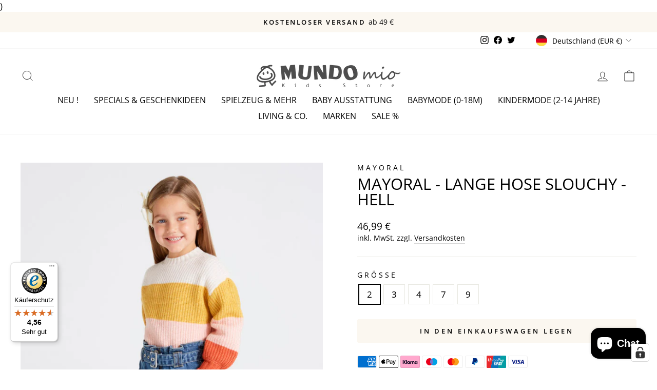

--- FILE ---
content_type: text/html; charset=utf-8
request_url: https://mundomio.de/products/mayoral-lange-hose-slouchy-hell
body_size: 55557
content:
<!doctype html>
<html class="no-js" lang="de" dir="ltr">
<head>
  <meta charset="utf-8">
  <meta http-equiv="X-UA-Compatible" content="IE=edge,chrome=1">
  <meta name="viewport" content="width=device-width,initial-scale=1">
  <meta name="theme-color" content="#fbf7f0">
  <link rel="canonical" href="https://mundomio.de/products/mayoral-lange-hose-slouchy-hell">
  <link rel="preconnect" href="https://cdn.shopify.com">
  <link rel="preconnect" href="https://fonts.shopifycdn.com">
  <link rel="dns-prefetch" href="https://productreviews.shopifycdn.com">
  <link rel="dns-prefetch" href="https://ajax.googleapis.com">
  <link rel="dns-prefetch" href="https://maps.googleapis.com">
  <link rel="dns-prefetch" href="https://maps.gstatic.com"><link rel="shortcut icon" href="//mundomio.de/cdn/shop/files/favicon_mundomio_1_32x32.png?v=1667815818" type="image/png" /><title>Mayoral - Lange Hose Slouchy - Hell
&ndash; MUNDOmio Kindermode
</title>
<meta property="og:site_name" content="MUNDOmio Kindermode">
  <meta property="og:url" content="https://mundomio.de/products/mayoral-lange-hose-slouchy-hell">
  <meta property="og:title" content="Mayoral - Lange Hose Slouchy - Hell">
  <meta property="og:type" content="product">
  <meta property="og:description" content="MUNDOmio Kids Store - Lieblingsstücke für Kinder. Wir lieben Kinder, wir lieben Mode und wir lieben es mit Menschen zu kommunizieren."><meta property="og:image" content="http://mundomio.de/cdn/shop/products/jeanshose-slouchy-fit-fur-madchen-nachhaltigid12-04506-071-l-3.jpg?v=1692911229">
    <meta property="og:image:secure_url" content="https://mundomio.de/cdn/shop/products/jeanshose-slouchy-fit-fur-madchen-nachhaltigid12-04506-071-l-3.jpg?v=1692911229">
    <meta property="og:image:width" content="640">
    <meta property="og:image:height" content="896"><meta name="twitter:site" content="@mundomiomoers">
  <meta name="twitter:card" content="summary_large_image">
  <meta name="twitter:title" content="Mayoral - Lange Hose Slouchy - Hell">
  <meta name="twitter:description" content="MUNDOmio Kids Store - Lieblingsstücke für Kinder. Wir lieben Kinder, wir lieben Mode und wir lieben es mit Menschen zu kommunizieren.">
<style data-shopify>@font-face {
  font-family: "Open Sans";
  font-weight: 400;
  font-style: normal;
  font-display: swap;
  src: url("//mundomio.de/cdn/fonts/open_sans/opensans_n4.c32e4d4eca5273f6d4ee95ddf54b5bbb75fc9b61.woff2") format("woff2"),
       url("//mundomio.de/cdn/fonts/open_sans/opensans_n4.5f3406f8d94162b37bfa232b486ac93ee892406d.woff") format("woff");
}

  @font-face {
  font-family: "Open Sans";
  font-weight: 400;
  font-style: normal;
  font-display: swap;
  src: url("//mundomio.de/cdn/fonts/open_sans/opensans_n4.c32e4d4eca5273f6d4ee95ddf54b5bbb75fc9b61.woff2") format("woff2"),
       url("//mundomio.de/cdn/fonts/open_sans/opensans_n4.5f3406f8d94162b37bfa232b486ac93ee892406d.woff") format("woff");
}


  @font-face {
  font-family: "Open Sans";
  font-weight: 600;
  font-style: normal;
  font-display: swap;
  src: url("//mundomio.de/cdn/fonts/open_sans/opensans_n6.15aeff3c913c3fe570c19cdfeed14ce10d09fb08.woff2") format("woff2"),
       url("//mundomio.de/cdn/fonts/open_sans/opensans_n6.14bef14c75f8837a87f70ce22013cb146ee3e9f3.woff") format("woff");
}

  @font-face {
  font-family: "Open Sans";
  font-weight: 400;
  font-style: italic;
  font-display: swap;
  src: url("//mundomio.de/cdn/fonts/open_sans/opensans_i4.6f1d45f7a46916cc95c694aab32ecbf7509cbf33.woff2") format("woff2"),
       url("//mundomio.de/cdn/fonts/open_sans/opensans_i4.4efaa52d5a57aa9a57c1556cc2b7465d18839daa.woff") format("woff");
}

  @font-face {
  font-family: "Open Sans";
  font-weight: 600;
  font-style: italic;
  font-display: swap;
  src: url("//mundomio.de/cdn/fonts/open_sans/opensans_i6.828bbc1b99433eacd7d50c9f0c1bfe16f27b89a3.woff2") format("woff2"),
       url("//mundomio.de/cdn/fonts/open_sans/opensans_i6.a79e1402e2bbd56b8069014f43ff9c422c30d057.woff") format("woff");
}

</style><link href="//mundomio.de/cdn/shop/t/4/assets/theme.css?v=67386970798617949271768405487" rel="stylesheet" type="text/css" media="all" />
<style data-shopify>:root {
    --typeHeaderPrimary: "Open Sans";
    --typeHeaderFallback: sans-serif;
    --typeHeaderSize: 36px;
    --typeHeaderWeight: 400;
    --typeHeaderLineHeight: 1;
    --typeHeaderSpacing: 0.0em;

    --typeBasePrimary:"Open Sans";
    --typeBaseFallback:sans-serif;
    --typeBaseSize: 17px;
    --typeBaseWeight: 400;
    --typeBaseSpacing: 0.0em;
    --typeBaseLineHeight: 1.4;

    --typeCollectionTitle: 20px;

    --iconWeight: 2px;
    --iconLinecaps: miter;

    
      --buttonRadius: 3px;
    

    --colorGridOverlayOpacity: 0.1;
  }

  .placeholder-content {
    background-image: linear-gradient(100deg, #ffffff 40%, #f7f7f7 63%, #ffffff 79%);
  }</style><script>
    document.documentElement.className = document.documentElement.className.replace('no-js', 'js');

    window.theme = window.theme || {};
    theme.routes = {
      home: "/",
      cart: "/cart.js",
      cartPage: "/cart",
      cartAdd: "/cart/add.js",
      cartChange: "/cart/change.js",
      search: "/search"
    };
    theme.strings = {
      soldOut: "Ausverkauft",
      unavailable: "Nicht verfügbar",
      inStockLabel: "Auf Lager",
      stockLabel: "",
      willNotShipUntil: "Wird nach dem [date] versendet",
      willBeInStockAfter: "Wird nach dem [date] auf Lager sein",
      waitingForStock: "Inventar auf dem Weg",
      savePrice: "Spare [saved_amount]",
      cartEmpty: "Ihr Einkaufswagen ist im Moment leer.",
      cartTermsConfirmation: "Sie müssen den Verkaufsbedingungen zustimmen, um auszuchecken",
      searchCollections: "Kollektionen:",
      searchPages: "Seiten:",
      searchArticles: "Artikel:"
    };
    theme.settings = {
      dynamicVariantsEnable: true,
      cartType: "drawer",
      isCustomerTemplate: false,
      moneyFormat: "{{amount_with_comma_separator}} €",
      saveType: "percent",
      productImageSize: "natural",
      productImageCover: false,
      predictiveSearch: true,
      predictiveSearchType: "product,article,page,collection",
      quickView: false,
      themeName: 'Impulse',
      themeVersion: "6.1.0"
    };
  </script>

  <script>window.performance && window.performance.mark && window.performance.mark('shopify.content_for_header.start');</script><meta name="google-site-verification" content="r-2pkiwcRD6xJDPVIw7HYYE8kqKVqKPNde_-mURw2Uk">
<meta name="google-site-verification" content="288QrdAopv7XkYI06lqw4P07FIlH0Epb2C0xqfR1Rx4">
<meta name="google-site-verification" content="r-2pkiwcRD6xJDPVIw7HYYE8kqKVqKPNde_-mURw2Uk">
<meta name="facebook-domain-verification" content="2eepim87pm8b3indn0371fo0rdru53">
<meta id="shopify-digital-wallet" name="shopify-digital-wallet" content="/65559134421/digital_wallets/dialog">
<meta name="shopify-checkout-api-token" content="df6d0c971800ea1504715d3a8567777d">
<meta id="in-context-paypal-metadata" data-shop-id="65559134421" data-venmo-supported="false" data-environment="production" data-locale="de_DE" data-paypal-v4="true" data-currency="EUR">
<link rel="alternate" type="application/json+oembed" href="https://mundomio.de/products/mayoral-lange-hose-slouchy-hell.oembed">
<script async="async" src="/checkouts/internal/preloads.js?locale=de-DE"></script>
<script id="apple-pay-shop-capabilities" type="application/json">{"shopId":65559134421,"countryCode":"DE","currencyCode":"EUR","merchantCapabilities":["supports3DS"],"merchantId":"gid:\/\/shopify\/Shop\/65559134421","merchantName":"MUNDOmio Kindermode","requiredBillingContactFields":["postalAddress","email","phone"],"requiredShippingContactFields":["postalAddress","email","phone"],"shippingType":"shipping","supportedNetworks":["visa","maestro","masterCard","amex"],"total":{"type":"pending","label":"MUNDOmio Kindermode","amount":"1.00"},"shopifyPaymentsEnabled":true,"supportsSubscriptions":true}</script>
<script id="shopify-features" type="application/json">{"accessToken":"df6d0c971800ea1504715d3a8567777d","betas":["rich-media-storefront-analytics"],"domain":"mundomio.de","predictiveSearch":true,"shopId":65559134421,"locale":"de"}</script>
<script>var Shopify = Shopify || {};
Shopify.shop = "mundomio-shop.myshopify.com";
Shopify.locale = "de";
Shopify.currency = {"active":"EUR","rate":"1.0"};
Shopify.country = "DE";
Shopify.theme = {"name":"mundomio-theme\/main","id":168263516496,"schema_name":"Impulse","schema_version":"6.1.0","theme_store_id":null,"role":"main"};
Shopify.theme.handle = "null";
Shopify.theme.style = {"id":null,"handle":null};
Shopify.cdnHost = "mundomio.de/cdn";
Shopify.routes = Shopify.routes || {};
Shopify.routes.root = "/";</script>
<script type="module">!function(o){(o.Shopify=o.Shopify||{}).modules=!0}(window);</script>
<script>!function(o){function n(){var o=[];function n(){o.push(Array.prototype.slice.apply(arguments))}return n.q=o,n}var t=o.Shopify=o.Shopify||{};t.loadFeatures=n(),t.autoloadFeatures=n()}(window);</script>
<script id="shop-js-analytics" type="application/json">{"pageType":"product"}</script>
<script defer="defer" async type="module" src="//mundomio.de/cdn/shopifycloud/shop-js/modules/v2/client.init-shop-cart-sync_e98Ab_XN.de.esm.js"></script>
<script defer="defer" async type="module" src="//mundomio.de/cdn/shopifycloud/shop-js/modules/v2/chunk.common_Pcw9EP95.esm.js"></script>
<script defer="defer" async type="module" src="//mundomio.de/cdn/shopifycloud/shop-js/modules/v2/chunk.modal_CzmY4ZhL.esm.js"></script>
<script type="module">
  await import("//mundomio.de/cdn/shopifycloud/shop-js/modules/v2/client.init-shop-cart-sync_e98Ab_XN.de.esm.js");
await import("//mundomio.de/cdn/shopifycloud/shop-js/modules/v2/chunk.common_Pcw9EP95.esm.js");
await import("//mundomio.de/cdn/shopifycloud/shop-js/modules/v2/chunk.modal_CzmY4ZhL.esm.js");

  window.Shopify.SignInWithShop?.initShopCartSync?.({"fedCMEnabled":true,"windoidEnabled":true});

</script>
<script>(function() {
  var isLoaded = false;
  function asyncLoad() {
    if (isLoaded) return;
    isLoaded = true;
    var urls = ["https:\/\/cdn.nfcube.com\/instafeed-908013fe9810ef932803288558dcbdcf.js?shop=mundomio-shop.myshopify.com","https:\/\/tseish-app.connect.trustedshops.com\/esc.js?apiBaseUrl=aHR0cHM6Ly90c2Vpc2gtYXBwLmNvbm5lY3QudHJ1c3RlZHNob3BzLmNvbQ==\u0026instanceId=bXVuZG9taW8tc2hvcC5teXNob3BpZnkuY29t\u0026shop=mundomio-shop.myshopify.com"];
    for (var i = 0; i < urls.length; i++) {
      var s = document.createElement('script');
      s.type = 'text/javascript';
      s.async = true;
      s.src = urls[i];
      var x = document.getElementsByTagName('script')[0];
      x.parentNode.insertBefore(s, x);
    }
  };
  if(window.attachEvent) {
    window.attachEvent('onload', asyncLoad);
  } else {
    window.addEventListener('load', asyncLoad, false);
  }
})();</script>
<script id="__st">var __st={"a":65559134421,"offset":3600,"reqid":"14e52dc5-c691-4978-9f9d-7c3ff8377c45-1769065565","pageurl":"mundomio.de\/products\/mayoral-lange-hose-slouchy-hell","u":"57d94c3b79b5","p":"product","rtyp":"product","rid":7854191083733};</script>
<script>window.ShopifyPaypalV4VisibilityTracking = true;</script>
<script id="captcha-bootstrap">!function(){'use strict';const t='contact',e='account',n='new_comment',o=[[t,t],['blogs',n],['comments',n],[t,'customer']],c=[[e,'customer_login'],[e,'guest_login'],[e,'recover_customer_password'],[e,'create_customer']],r=t=>t.map((([t,e])=>`form[action*='/${t}']:not([data-nocaptcha='true']) input[name='form_type'][value='${e}']`)).join(','),a=t=>()=>t?[...document.querySelectorAll(t)].map((t=>t.form)):[];function s(){const t=[...o],e=r(t);return a(e)}const i='password',u='form_key',d=['recaptcha-v3-token','g-recaptcha-response','h-captcha-response',i],f=()=>{try{return window.sessionStorage}catch{return}},m='__shopify_v',_=t=>t.elements[u];function p(t,e,n=!1){try{const o=window.sessionStorage,c=JSON.parse(o.getItem(e)),{data:r}=function(t){const{data:e,action:n}=t;return t[m]||n?{data:e,action:n}:{data:t,action:n}}(c);for(const[e,n]of Object.entries(r))t.elements[e]&&(t.elements[e].value=n);n&&o.removeItem(e)}catch(o){console.error('form repopulation failed',{error:o})}}const l='form_type',E='cptcha';function T(t){t.dataset[E]=!0}const w=window,h=w.document,L='Shopify',v='ce_forms',y='captcha';let A=!1;((t,e)=>{const n=(g='f06e6c50-85a8-45c8-87d0-21a2b65856fe',I='https://cdn.shopify.com/shopifycloud/storefront-forms-hcaptcha/ce_storefront_forms_captcha_hcaptcha.v1.5.2.iife.js',D={infoText:'Durch hCaptcha geschützt',privacyText:'Datenschutz',termsText:'Allgemeine Geschäftsbedingungen'},(t,e,n)=>{const o=w[L][v],c=o.bindForm;if(c)return c(t,g,e,D).then(n);var r;o.q.push([[t,g,e,D],n]),r=I,A||(h.body.append(Object.assign(h.createElement('script'),{id:'captcha-provider',async:!0,src:r})),A=!0)});var g,I,D;w[L]=w[L]||{},w[L][v]=w[L][v]||{},w[L][v].q=[],w[L][y]=w[L][y]||{},w[L][y].protect=function(t,e){n(t,void 0,e),T(t)},Object.freeze(w[L][y]),function(t,e,n,w,h,L){const[v,y,A,g]=function(t,e,n){const i=e?o:[],u=t?c:[],d=[...i,...u],f=r(d),m=r(i),_=r(d.filter((([t,e])=>n.includes(e))));return[a(f),a(m),a(_),s()]}(w,h,L),I=t=>{const e=t.target;return e instanceof HTMLFormElement?e:e&&e.form},D=t=>v().includes(t);t.addEventListener('submit',(t=>{const e=I(t);if(!e)return;const n=D(e)&&!e.dataset.hcaptchaBound&&!e.dataset.recaptchaBound,o=_(e),c=g().includes(e)&&(!o||!o.value);(n||c)&&t.preventDefault(),c&&!n&&(function(t){try{if(!f())return;!function(t){const e=f();if(!e)return;const n=_(t);if(!n)return;const o=n.value;o&&e.removeItem(o)}(t);const e=Array.from(Array(32),(()=>Math.random().toString(36)[2])).join('');!function(t,e){_(t)||t.append(Object.assign(document.createElement('input'),{type:'hidden',name:u})),t.elements[u].value=e}(t,e),function(t,e){const n=f();if(!n)return;const o=[...t.querySelectorAll(`input[type='${i}']`)].map((({name:t})=>t)),c=[...d,...o],r={};for(const[a,s]of new FormData(t).entries())c.includes(a)||(r[a]=s);n.setItem(e,JSON.stringify({[m]:1,action:t.action,data:r}))}(t,e)}catch(e){console.error('failed to persist form',e)}}(e),e.submit())}));const S=(t,e)=>{t&&!t.dataset[E]&&(n(t,e.some((e=>e===t))),T(t))};for(const o of['focusin','change'])t.addEventListener(o,(t=>{const e=I(t);D(e)&&S(e,y())}));const B=e.get('form_key'),M=e.get(l),P=B&&M;t.addEventListener('DOMContentLoaded',(()=>{const t=y();if(P)for(const e of t)e.elements[l].value===M&&p(e,B);[...new Set([...A(),...v().filter((t=>'true'===t.dataset.shopifyCaptcha))])].forEach((e=>S(e,t)))}))}(h,new URLSearchParams(w.location.search),n,t,e,['guest_login'])})(!0,!0)}();</script>
<script integrity="sha256-4kQ18oKyAcykRKYeNunJcIwy7WH5gtpwJnB7kiuLZ1E=" data-source-attribution="shopify.loadfeatures" defer="defer" src="//mundomio.de/cdn/shopifycloud/storefront/assets/storefront/load_feature-a0a9edcb.js" crossorigin="anonymous"></script>
<script data-source-attribution="shopify.dynamic_checkout.dynamic.init">var Shopify=Shopify||{};Shopify.PaymentButton=Shopify.PaymentButton||{isStorefrontPortableWallets:!0,init:function(){window.Shopify.PaymentButton.init=function(){};var t=document.createElement("script");t.src="https://mundomio.de/cdn/shopifycloud/portable-wallets/latest/portable-wallets.de.js",t.type="module",document.head.appendChild(t)}};
</script>
<script data-source-attribution="shopify.dynamic_checkout.buyer_consent">
  function portableWalletsHideBuyerConsent(e){var t=document.getElementById("shopify-buyer-consent"),n=document.getElementById("shopify-subscription-policy-button");t&&n&&(t.classList.add("hidden"),t.setAttribute("aria-hidden","true"),n.removeEventListener("click",e))}function portableWalletsShowBuyerConsent(e){var t=document.getElementById("shopify-buyer-consent"),n=document.getElementById("shopify-subscription-policy-button");t&&n&&(t.classList.remove("hidden"),t.removeAttribute("aria-hidden"),n.addEventListener("click",e))}window.Shopify?.PaymentButton&&(window.Shopify.PaymentButton.hideBuyerConsent=portableWalletsHideBuyerConsent,window.Shopify.PaymentButton.showBuyerConsent=portableWalletsShowBuyerConsent);
</script>
<script data-source-attribution="shopify.dynamic_checkout.cart.bootstrap">document.addEventListener("DOMContentLoaded",(function(){function t(){return document.querySelector("shopify-accelerated-checkout-cart, shopify-accelerated-checkout")}if(t())Shopify.PaymentButton.init();else{new MutationObserver((function(e,n){t()&&(Shopify.PaymentButton.init(),n.disconnect())})).observe(document.body,{childList:!0,subtree:!0})}}));
</script>
<script id='scb4127' type='text/javascript' async='' src='https://mundomio.de/cdn/shopifycloud/privacy-banner/storefront-banner.js'></script><link id="shopify-accelerated-checkout-styles" rel="stylesheet" media="screen" href="https://mundomio.de/cdn/shopifycloud/portable-wallets/latest/accelerated-checkout-backwards-compat.css" crossorigin="anonymous">
<style id="shopify-accelerated-checkout-cart">
        #shopify-buyer-consent {
  margin-top: 1em;
  display: inline-block;
  width: 100%;
}

#shopify-buyer-consent.hidden {
  display: none;
}

#shopify-subscription-policy-button {
  background: none;
  border: none;
  padding: 0;
  text-decoration: underline;
  font-size: inherit;
  cursor: pointer;
}

#shopify-subscription-policy-button::before {
  box-shadow: none;
}

      </style>

<script>window.performance && window.performance.mark && window.performance.mark('shopify.content_for_header.end');</script>

  <script src="//mundomio.de/cdn/shop/t/4/assets/vendor-scripts-v11.js" defer="defer"></script><link rel="stylesheet" href="//mundomio.de/cdn/shop/t/4/assets/country-flags.css"><script src="//mundomio.de/cdn/shop/t/4/assets/theme.js?v=149212258682495294041716558350" defer="defer"></script>
  <!-- Google Tag Manager -->
<script>(function(w,d,s,l,i){w[l]=w[l]||[];w[l].push({'gtm.start':
new Date().getTime(),event:'gtm.js'});var f=d.getElementsByTagName(s)[0],
j=d.createElement(s),dl=l!='dataLayer'?'&l='+l:'';j.async=true;j.src=
'https://www.googletagmanager.com/gtm.js?id='+i+dl;f.parentNode.insertBefore(j,f);
})(window,document,'script','dataLayer','GTM-MK7SKZX5');</script>
<!-- End Google Tag Manager -->
<!-- BEGIN app block: shopify://apps/consentmo-gdpr/blocks/gdpr_cookie_consent/4fbe573f-a377-4fea-9801-3ee0858cae41 -->


<!-- END app block --><!-- BEGIN app block: shopify://apps/complianz-gdpr-cookie-consent/blocks/bc-block/e49729f0-d37d-4e24-ac65-e0e2f472ac27 -->

    
    
<link id='complianz-css' rel="stylesheet" href=https://cdn.shopify.com/extensions/019be05e-f673-7a8f-bd4e-ed0da9930f96/gdpr-legal-cookie-75/assets/complainz.css media="print" onload="this.media='all'">
    <style>
        #Compliance-iframe.Compliance-iframe-branded > div.purposes-header,
        #Compliance-iframe.Compliance-iframe-branded > div.cmplc-cmp-header,
        #purposes-container > div.purposes-header,
        #Compliance-cs-banner .Compliance-cs-brand {
            background-color: #ffffff !important;
            color: #000000!important;
        }
        #Compliance-iframe.Compliance-iframe-branded .purposes-header .cmplc-btn-cp ,
        #Compliance-iframe.Compliance-iframe-branded .purposes-header .cmplc-btn-cp:hover,
        #Compliance-iframe.Compliance-iframe-branded .purposes-header .cmplc-btn-back:hover  {
            background-color: #ffffff !important;
            opacity: 1 !important;
        }
        #Compliance-cs-banner .cmplc-toggle .cmplc-toggle-label {
            color: !important;
        }
        #Compliance-iframe.Compliance-iframe-branded .purposes-header .cmplc-btn-cp:hover,
        #Compliance-iframe.Compliance-iframe-branded .purposes-header .cmplc-btn-back:hover {
            background-color: !important;
            color: !important;
        }
        #Compliance-cs-banner #Compliance-cs-title {
            font-size: 14px !important;
        }
        #Compliance-cs-banner .Compliance-cs-content,
        #Compliance-cs-title,
        .cmplc-toggle-checkbox.granular-control-checkbox span {
            background-color: #FFFFFF !important;
            color: #0A0A0A !important;
            font-size: 14px !important;
        }
        #Compliance-cs-banner .Compliance-cs-close-btn {
            font-size: 14px !important;
            background-color: #FFFFFF !important;
        }
        #Compliance-cs-banner .Compliance-cs-opt-group {
            color: #FFFFFF !important;
        }
        #Compliance-cs-banner .Compliance-cs-opt-group button,
        .Compliance-alert button.Compliance-button-cancel {
            background-color: #FFFFFF!important;
            color: #007BBC!important;
        }
        #Compliance-cs-banner .Compliance-cs-opt-group button.Compliance-cs-accept-btn,
        #Compliance-cs-banner .Compliance-cs-opt-group button.Compliance-cs-btn-primary,
        .Compliance-alert button.Compliance-button-confirm {
            background-color: #007BBC !important;
            color: #FFFFFF !important;
        }
        #Compliance-cs-banner .Compliance-cs-opt-group button.Compliance-cs-reject-btn {
            background-color: #007BBC!important;
            color: #FFFFFF!important;
        }

        #Compliance-cs-banner .Compliance-banner-content button {
            cursor: pointer !important;
            color: currentColor !important;
            text-decoration: underline !important;
            border: none !important;
            background-color: transparent !important;
            font-size: 100% !important;
            padding: 0 !important;
        }

        #Compliance-cs-banner .Compliance-cs-opt-group button {
            border-radius: 4px !important;
            padding-block: 10px !important;
        }
        @media (min-width: 640px) {
            #Compliance-cs-banner.Compliance-cs-default-floating:not(.Compliance-cs-top):not(.Compliance-cs-center) .Compliance-cs-container, #Compliance-cs-banner.Compliance-cs-default-floating:not(.Compliance-cs-bottom):not(.Compliance-cs-center) .Compliance-cs-container, #Compliance-cs-banner.Compliance-cs-default-floating.Compliance-cs-center:not(.Compliance-cs-top):not(.Compliance-cs-bottom) .Compliance-cs-container {
                width: 560px !important;
            }
            #Compliance-cs-banner.Compliance-cs-default-floating:not(.Compliance-cs-top):not(.Compliance-cs-center) .Compliance-cs-opt-group, #Compliance-cs-banner.Compliance-cs-default-floating:not(.Compliance-cs-bottom):not(.Compliance-cs-center) .Compliance-cs-opt-group, #Compliance-cs-banner.Compliance-cs-default-floating.Compliance-cs-center:not(.Compliance-cs-top):not(.Compliance-cs-bottom) .Compliance-cs-opt-group {
                flex-direction: row !important;
            }
            #Compliance-cs-banner .Compliance-cs-opt-group button:not(:last-of-type),
            #Compliance-cs-banner .Compliance-cs-opt-group button {
                margin-right: 4px !important;
            }
            #Compliance-cs-banner .Compliance-cs-container .Compliance-cs-brand {
                position: absolute !important;
                inset-block-start: 6px;
            }
        }
        #Compliance-cs-banner.Compliance-cs-default-floating:not(.Compliance-cs-top):not(.Compliance-cs-center) .Compliance-cs-opt-group > div, #Compliance-cs-banner.Compliance-cs-default-floating:not(.Compliance-cs-bottom):not(.Compliance-cs-center) .Compliance-cs-opt-group > div, #Compliance-cs-banner.Compliance-cs-default-floating.Compliance-cs-center:not(.Compliance-cs-top):not(.Compliance-cs-bottom) .Compliance-cs-opt-group > div {
            flex-direction: row-reverse;
            width: 100% !important;
        }

        .Compliance-cs-brand-badge-outer, .Compliance-cs-brand-badge, #Compliance-cs-banner.Compliance-cs-default-floating.Compliance-cs-bottom .Compliance-cs-brand-badge-outer,
        #Compliance-cs-banner.Compliance-cs-default.Compliance-cs-bottom .Compliance-cs-brand-badge-outer,
        #Compliance-cs-banner.Compliance-cs-default:not(.Compliance-cs-left) .Compliance-cs-brand-badge-outer,
        #Compliance-cs-banner.Compliance-cs-default-floating:not(.Compliance-cs-left) .Compliance-cs-brand-badge-outer {
            display: none !important
        }

        #Compliance-cs-banner:not(.Compliance-cs-top):not(.Compliance-cs-bottom) .Compliance-cs-container.Compliance-cs-themed {
            flex-direction: row !important;
        }

        #Compliance-cs-banner #Compliance-cs-title,
        #Compliance-cs-banner #Compliance-cs-custom-title {
            justify-self: center !important;
            font-size: 14px !important;
            font-family: -apple-system,sans-serif !important;
            margin-inline: auto !important;
            width: 55% !important;
            text-align: center;
            font-weight: 600;
            visibility: unset;
        }

        @media (max-width: 640px) {
            #Compliance-cs-banner #Compliance-cs-title,
            #Compliance-cs-banner #Compliance-cs-custom-title {
                display: block;
            }
        }

        #Compliance-cs-banner .Compliance-cs-brand img {
            max-width: 110px !important;
            min-height: 32px !important;
        }
        #Compliance-cs-banner .Compliance-cs-container .Compliance-cs-brand {
            background: none !important;
            padding: 0px !important;
            margin-block-start:10px !important;
            margin-inline-start:16px !important;
        }

        #Compliance-cs-banner .Compliance-cs-opt-group button {
            padding-inline: 4px !important;
        }

    </style>
    
    
    
    

    <script type="text/javascript">
        function loadScript(src) {
            return new Promise((resolve, reject) => {
                const s = document.createElement("script");
                s.src = src;
                s.charset = "UTF-8";
                s.onload = resolve;
                s.onerror = reject;
                document.head.appendChild(s);
            });
        }

        function filterGoogleConsentModeURLs(domainsArray) {
            const googleConsentModeComplianzURls = [
                // 197, # Google Tag Manager:
                {"domain":"s.www.googletagmanager.com", "path":""},
                {"domain":"www.tagmanager.google.com", "path":""},
                {"domain":"www.googletagmanager.com", "path":""},
                {"domain":"googletagmanager.com", "path":""},
                {"domain":"tagassistant.google.com", "path":""},
                {"domain":"tagmanager.google.com", "path":""},

                // 2110, # Google Analytics 4:
                {"domain":"www.analytics.google.com", "path":""},
                {"domain":"www.google-analytics.com", "path":""},
                {"domain":"ssl.google-analytics.com", "path":""},
                {"domain":"google-analytics.com", "path":""},
                {"domain":"analytics.google.com", "path":""},
                {"domain":"region1.google-analytics.com", "path":""},
                {"domain":"region1.analytics.google.com", "path":""},
                {"domain":"*.google-analytics.com", "path":""},
                {"domain":"www.googletagmanager.com", "path":"/gtag/js?id=G"},
                {"domain":"googletagmanager.com", "path":"/gtag/js?id=UA"},
                {"domain":"www.googletagmanager.com", "path":"/gtag/js?id=UA"},
                {"domain":"googletagmanager.com", "path":"/gtag/js?id=G"},

                // 177, # Google Ads conversion tracking:
                {"domain":"googlesyndication.com", "path":""},
                {"domain":"media.admob.com", "path":""},
                {"domain":"gmodules.com", "path":""},
                {"domain":"ad.ytsa.net", "path":""},
                {"domain":"dartmotif.net", "path":""},
                {"domain":"dmtry.com", "path":""},
                {"domain":"go.channelintelligence.com", "path":""},
                {"domain":"googleusercontent.com", "path":""},
                {"domain":"googlevideo.com", "path":""},
                {"domain":"gvt1.com", "path":""},
                {"domain":"links.channelintelligence.com", "path":""},
                {"domain":"obrasilinteirojoga.com.br", "path":""},
                {"domain":"pcdn.tcgmsrv.net", "path":""},
                {"domain":"rdr.tag.channelintelligence.com", "path":""},
                {"domain":"static.googleadsserving.cn", "path":""},
                {"domain":"studioapi.doubleclick.com", "path":""},
                {"domain":"teracent.net", "path":""},
                {"domain":"ttwbs.channelintelligence.com", "path":""},
                {"domain":"wtb.channelintelligence.com", "path":""},
                {"domain":"youknowbest.com", "path":""},
                {"domain":"doubleclick.net", "path":""},
                {"domain":"redirector.gvt1.com", "path":""},

                //116, # Google Ads Remarketing
                {"domain":"googlesyndication.com", "path":""},
                {"domain":"media.admob.com", "path":""},
                {"domain":"gmodules.com", "path":""},
                {"domain":"ad.ytsa.net", "path":""},
                {"domain":"dartmotif.net", "path":""},
                {"domain":"dmtry.com", "path":""},
                {"domain":"go.channelintelligence.com", "path":""},
                {"domain":"googleusercontent.com", "path":""},
                {"domain":"googlevideo.com", "path":""},
                {"domain":"gvt1.com", "path":""},
                {"domain":"links.channelintelligence.com", "path":""},
                {"domain":"obrasilinteirojoga.com.br", "path":""},
                {"domain":"pcdn.tcgmsrv.net", "path":""},
                {"domain":"rdr.tag.channelintelligence.com", "path":""},
                {"domain":"static.googleadsserving.cn", "path":""},
                {"domain":"studioapi.doubleclick.com", "path":""},
                {"domain":"teracent.net", "path":""},
                {"domain":"ttwbs.channelintelligence.com", "path":""},
                {"domain":"wtb.channelintelligence.com", "path":""},
                {"domain":"youknowbest.com", "path":""},
                {"domain":"doubleclick.net", "path":""},
                {"domain":"redirector.gvt1.com", "path":""}
            ];

            if (!Array.isArray(domainsArray)) { 
                return [];
            }

            const blockedPairs = new Map();
            for (const rule of googleConsentModeComplianzURls) {
                if (!blockedPairs.has(rule.domain)) {
                    blockedPairs.set(rule.domain, new Set());
                }
                blockedPairs.get(rule.domain).add(rule.path);
            }

            return domainsArray.filter(item => {
                const paths = blockedPairs.get(item.d);
                return !(paths && paths.has(item.p));
            });
        }

        function setupAutoblockingByDomain() {
            // autoblocking by domain
            const autoblockByDomainArray = [];
            const prefixID = '10000' // to not get mixed with real metis ids
            let cmpBlockerDomains = []
            let cmpCmplcVendorsPurposes = {}
            let counter = 1
            for (const object of autoblockByDomainArray) {
                cmpBlockerDomains.push({
                    d: object.d,
                    p: object.path,
                    v: prefixID + counter,
                });
                counter++;
            }
            
            counter = 1
            for (const object of autoblockByDomainArray) {
                cmpCmplcVendorsPurposes[prefixID + counter] = object?.p ?? '1';
                counter++;
            }

            Object.defineProperty(window, "cmp_cmplc_vendors_purposes", {
                get() {
                    return cmpCmplcVendorsPurposes;
                },
                set(value) {
                    cmpCmplcVendorsPurposes = { ...cmpCmplcVendorsPurposes, ...value };
                }
            });
            const basicGmc = true;


            Object.defineProperty(window, "cmp_importblockerdomains", {
                get() {
                    if (basicGmc) {
                        return filterGoogleConsentModeURLs(cmpBlockerDomains);
                    }
                    return cmpBlockerDomains;
                },
                set(value) {
                    cmpBlockerDomains = [ ...cmpBlockerDomains, ...value ];
                }
            });
        }

        function enforceRejectionRecovery() {
            const base = (window._cmplc = window._cmplc || {});
            const featuresHolder = {};

            function lockFlagOn(holder) {
                const desc = Object.getOwnPropertyDescriptor(holder, 'rejection_recovery');
                if (!desc) {
                    Object.defineProperty(holder, 'rejection_recovery', {
                        get() { return true; },
                        set(_) { /* ignore */ },
                        enumerable: true,
                        configurable: false
                    });
                }
                return holder;
            }

            Object.defineProperty(base, 'csFeatures', {
                configurable: false,
                enumerable: true,
                get() {
                    return featuresHolder;
                },
                set(obj) {
                    if (obj && typeof obj === 'object') {
                        Object.keys(obj).forEach(k => {
                            if (k !== 'rejection_recovery') {
                                featuresHolder[k] = obj[k];
                            }
                        });
                    }
                    // we lock it, it won't try to redefine
                    lockFlagOn(featuresHolder);
                }
            });

            // Ensure an object is exposed even if read early
            if (!('csFeatures' in base)) {
                base.csFeatures = {};
            } else {
                // If someone already set it synchronously, merge and lock now.
                base.csFeatures = base.csFeatures;
            }
        }

        function splitDomains(joinedString) {
            if (!joinedString) {
                return []; // empty string -> empty array
            }
            return joinedString.split(";");
        }

        function setupWhitelist() {
            // Whitelist by domain:
            const whitelistString = "";
            const whitelist_array = [...splitDomains(whitelistString)];
            if (Array.isArray(window?.cmp_block_ignoredomains)) {
                window.cmp_block_ignoredomains = [...whitelist_array, ...window.cmp_block_ignoredomains];
            }
        }

        async function initCompliance() {
            const currentCsConfiguration = {"banner":{"acceptButtonDisplay":true,"rejectButtonDisplay":true,"customizeButtonDisplay":true,"position":"float-center","backgroundOverlay":false,"fontSize":"14px","content":"","acceptButtonCaption":"","rejectButtonCaption":"","customizeButtonCaption":"","backgroundColor":"#FFFFFF","cookiePolicyLinkColor":"#4DA8DA","textColor":"#0A0A0A","acceptButtonColor":"#007BBC","acceptButtonCaptionColor":"#FFFFFF","rejectButtonColor":"#007BBC","rejectButtonCaptionColor":"#FFFFFF","customizeButtonColor":"#FFFFFF","customizeButtonCaptionColor":"#007BBC","applyStyles":"false","logo":""},"privacyWidget":true,"siteId":4386007,"cookiePolicyIds":{"en":78501663}};
            const preview_config = {"format_and_position":{"has_background_overlay":false,"position":"float-center"},"text":{"fontsize":"14px","content":{"title":{"bg":"","ca":"","cs":"","da":"","de":"","el":"","en":"","en-GB":"","es":"","et":"","fi":"","fr":"","hr":"","hu":"","it":"","lt":"","lv":"","nl":"","no":"","pl":"","pt":"","pt-BR":"","ro":"","ru":"","sk":"","sl":"","sv":""},"hideTitle":false,"main":{"bg":"","ca":"","cs":"","da":"","de":"","el":"","en":"","en-GB":"","es":"","et":"","fi":"","fr":"","hr":"","hu":"","it":"","lt":"","lv":"","nl":"","no":"","pl":"","pt":"","pt-BR":"","ro":"","ru":"","sk":"","sl":"","sv":""},"accept":{"bg":"","ca":"","cs":"","da":"","de":"","el":"","en":"","en-GB":"","es":"","et":"","fi":"","fr":"","hr":"","hu":"","it":"","lt":"","lv":"","nl":"","no":"","pl":"","pt":"","pt-BR":"","ro":"","ru":"","sk":"","sl":"","sv":""},"reject":{"bg":"","ca":"","cs":"","da":"","de":"","el":"","en":"","en-GB":"","es":"","et":"","fi":"","fr":"","hr":"","hu":"","it":"","lt":"","lv":"","nl":"","no":"","pl":"","pt":"","pt-BR":"","ro":"","ru":"","sk":"","sl":"","sv":""},"learnMore":{"bg":"","ca":"","cs":"","da":"","de":"","el":"","en":"","en-GB":"","es":"","et":"","fi":"","fr":"","hr":"","hu":"","it":"","lt":"","lv":"","nl":"","no":"","pl":"","pt":"","pt-BR":"","ro":"","ru":"","sk":"","sl":"","sv":""},"cp_caption":{"bg":"","ca":"","cs":"","da":"","de":"","el":"","en":"","en-GB":"","es":"","et":"","fi":"","fr":"","hr":"","hu":"","it":"","lt":"","lv":"","nl":"","no":"","pl":"","pt":"","pt-BR":"","ro":"","ru":"","sk":"","sl":"","sv":""}}},"theme":{"setting_type":0,"standard":{"subtype":"light"},"color":{"selected_color":"Mint","selected_color_style":"neutral"},"custom":{"main":{"background":"#ffffff","text":"#000000"},"acceptButton":{"background":"#ffffff","text":"#000000"},"rejectButton":{"background":"#ffffff","text":"#000000"},"learnMoreButton":{"background":"#ffffff","text":"#000000"}},"logo":{"type":0,"add_from_url":{"url":"","brand_header_color":"#ffffff","brand_text_color":"#000000"},"upload":{"src":"","brand_header_color":"#ffffff","brand_text_color":"#000000"}}},"privacyWidget":true,"cookiePolicyPageUrl":"\/pages\/cookie-policy","privacyPolicyPageUrl":"\/policies\/privacy-policy","primaryDomain":"https:\/\/mundomio.de"};
            const settings = {"businessLocation":null,"targetRegions":[],"legislations":{"isAutomatic":true,"customLegislations":{"gdprApplies":true,"usprApplies":false,"ccpaApplies":false,"lgpdApplies":false}},"googleConsentMode":false,"microsoftConsentMode":false,"enableTcf":false,"fallbackLanguage":"en","emailNotification":true,"disableAutoBlocking":false,"enableAdvanceGCM":true};

            const supportedLangs = [
            'bg','ca','cs','da','de','el','en','en-GB','es','et',
            'fi','fr','hr','hu','it','lt','lv','nl','no','pl',
            'pt','pt-BR','ro','ru','sk','sl','sv'
            ];

            // Build i18n map; prefer globals (e.g., window.it / window.en) if your locale files define them,
            // otherwise fall back to Liquid-injected JSON (cleaned_*).
            const currentLang = "de";
            const fallbackLang = "en";

            let cmplc_i18n = {};

            // fallback first
            (function attachFallback() {
                // If your external locale file defines a global like "window[<lang>]"
                if (typeof window[fallbackLang] !== "undefined") {
                    cmplc_i18n[fallbackLang] = window[fallbackLang];
                    return;
                }
            })();

            // then current
            (function attachCurrent() {
            if (supportedLangs.includes(currentLang)) {
                if (typeof window[currentLang] !== "undefined") {
                    cmplc_i18n[currentLang] = window[currentLang];
                    return;
                }
            }
            })();

            const localeRootUrl = "/";
            const normalizedLocaleRoot = localeRootUrl.startsWith('/') ? localeRootUrl : `/${localeRootUrl}`;
            const isPrimaryLang = normalizedLocaleRoot === '/';

            const hasCookiePolicyForLocale = Boolean(currentCsConfiguration?.cookiePolicyIds?.[currentLang]);
            const localePath = isPrimaryLang ? '' : (hasCookiePolicyForLocale ? normalizedLocaleRoot : `/${fallbackLang}`);
            const primaryDomain = "https://mundomio.de";
            const cookiePolicyPageUrl = "/pages/cookie-policy";
            const privacyPolicyPageUrl = "/policies/privacy-policy";

            const cookiePolicyId =
            currentCsConfiguration?.cookiePolicyIds[currentLang] ??
            currentCsConfiguration?.cookiePolicyIds[fallbackLang];

            // 🔴 IMPORTANT: make _cmplc global
            window._cmplc = window?._cmplc || [];
            const _cmplc = window._cmplc;

            _cmplc.csConfiguration = {
                ..._cmplc.csConfiguration,
                ...currentCsConfiguration,
                cookiePolicyId,
                consentOnContinuedBrowsing:  false,
                perPurposeConsent:           true,
                countryDetection:            true,
                enableGdpr:                  settings?.legislations?.customLegislations?.gdprApplies,
                enableUspr:                  settings?.legislations?.customLegislations?.usprApplies,
                enableCcpa:                  settings?.legislations?.customLegislations?.ccpaApplies,
                enableLgpd:                  settings?.legislations?.customLegislations?.lgpdApplies,
                googleConsentMode:           settings?.googleConsentMode,
                uetConsentMode:              settings?.microsoftConsentMode,
                enableTcf:                   settings?.enableTcf,
                tcfPublisherCC:              settings?.businessLocation,
                lang:                        supportedLangs.includes(currentLang) ? currentLang : fallbackLang,
                i18n:                        cmplc_i18n,
                brand:                       'Complianz',
                cookiePolicyInOtherWindow:   true,
                cookiePolicyUrl:             `${primaryDomain}${localePath}${cookiePolicyPageUrl}`,
                privacyPolicyUrl:            `${primaryDomain}${localePath}${privacyPolicyPageUrl}`,
                floatingPreferencesButtonDisplay: currentCsConfiguration?.privacyWidget ? (currentCsConfiguration?.banner?.privacyWidgetPosition ?? 'bottom-right') : false,
                cmpId:                       { tcf: 332 },
                callback:                    {},
                purposes:                    "1, 2, 3, 4, 5",
                promptToAcceptOnBlockedElements: true,
                googleEnableAdvertiserConsentMode: settings?.googleConsentMode && settings?.enableTcf
            };

            const customeContent = preview_config?.text?.content ?? {};
            const titleContent =
            customeContent?.title?.hasOwnProperty(currentLang) ? customeContent?.title[currentLang] :
            customeContent?.title?.hasOwnProperty(fallbackLang) ? customeContent?.title[fallbackLang] : '';
            let mainContent =
            customeContent?.main?.hasOwnProperty(currentLang) ? customeContent?.main[currentLang] :
            customeContent?.main?.hasOwnProperty(fallbackLang) ? customeContent?.main[fallbackLang] : '';
            if (titleContent !== '') {
            mainContent = mainContent !== '' ? `<h2 id='Compliance-cs-custom-title'>${titleContent}</h2>${mainContent}` : '';
            }

            _cmplc.csConfiguration.banner = {
            ..._cmplc.csConfiguration.banner,
            content: mainContent,
            acceptButtonCaption:
                customeContent?.accept?.hasOwnProperty(currentLang) ? customeContent?.accept[currentLang] :
                customeContent?.accept?.hasOwnProperty(fallbackLang) ? customeContent?.accept[fallbackLang] : '',
            rejectButtonCaption:
                customeContent?.reject?.hasOwnProperty(currentLang) ? customeContent?.reject[currentLang] :
                customeContent?.reject?.hasOwnProperty(fallbackLang) ? customeContent?.reject[fallbackLang] : '',
            customizeButtonCaption:
                customeContent?.learnMore?.hasOwnProperty(currentLang) ? customeContent?.learnMore[currentLang] :
                customeContent?.learnMore?.hasOwnProperty(fallbackLang) ? customeContent?.learnMore[fallbackLang] : '',
            cookiePolicyLinkCaption:
                customeContent?.cp_caption?.hasOwnProperty(currentLang) ? customeContent?.cp_caption[currentLang] :
                customeContent?.cp_caption?.hasOwnProperty(fallbackLang) ? customeContent?.cp_caption[fallbackLang] : '',
            };

            var onPreferenceExpressedOrNotNeededCallback = function(prefs) {
                var isPrefEmpty = !prefs || Object.keys(prefs).length === 0;
                var consent = isPrefEmpty ? _cmplc.cs.api.getPreferences() : prefs;
                var shopifyPurposes = {
                    "analytics": [4, 's'],
                    "marketing": [5, 'adv'],
                    "preferences": [2, 3],
                    "sale_of_data": ['s', 'sh'],
                }
                var expressedConsent = {};
                Object.keys(shopifyPurposes).forEach(function(purposeItem) {
                    var purposeExpressed = null
                    shopifyPurposes[purposeItem].forEach(item => {
                    if (consent.purposes && typeof consent.purposes[item] === 'boolean') {
                        purposeExpressed = consent.purposes[item];
                    }
                    if (consent.uspr && typeof consent.uspr[item] === 'boolean' && purposeExpressed !== false) {
                        purposeExpressed = consent.uspr[item];
                    }
                    })
                    if (typeof purposeExpressed === 'boolean') {
                        expressedConsent[purposeItem] = purposeExpressed;
                    }
                })

                var oldConsentOfCustomer = Shopify.customerPrivacy.currentVisitorConsent();
                if (oldConsentOfCustomer["sale_of_data"] !== 'no') {
                    expressedConsent["sale_of_data"] = true;
                }

                window.Shopify.customerPrivacy.setTrackingConsent(expressedConsent, function() {});
            }

            var onCcpaOptOutCallback = function () {
                window.Shopify.customerPrivacy.setTrackingConsent({ "sale_of_data": false });
            }
        
            var onReady = function () {
                const currentConsent = window.Shopify.customerPrivacy.currentVisitorConsent();
                delete currentConsent['sale_of_data'];
                if (Object.values(currentConsent).some(consent => consent !== '') || !_cmplc.cs.state.needsConsent) {
                    return;
                }
                window._cmplc.cs.api.showBanner();
            }

            _cmplc.csConfiguration.callback.onPreferenceExpressedOrNotNeeded = onPreferenceExpressedOrNotNeededCallback;
            _cmplc.csConfiguration.callback.onCcpaOptOut = onCcpaOptOutCallback;
            _cmplc.csConfiguration.callback.onReady = onReady;

            window.dispatchEvent(new CustomEvent('cmplc::configurationIsSet'));
            window.COMPLIANZ_CONFIGURATION_IS_SET = true;

            if (settings?.disableAutoBlocking === true) {
                await loadScript(`https://cs.complianz.io/sync/${currentCsConfiguration.siteId}.js`)
                return;
            }

            // Load Complianz autoblocking AFTER config is set and global
            await loadScript(`https://cs.complianz.io/autoblocking/${currentCsConfiguration.siteId}.js`)
        }

        Promise.all([
            loadScript("https://cdn.shopify.com/extensions/019be05e-f673-7a8f-bd4e-ed0da9930f96/gdpr-legal-cookie-75/assets/de.js"),
            loadScript("https://cdn.shopify.com/extensions/019be05e-f673-7a8f-bd4e-ed0da9930f96/gdpr-legal-cookie-75/assets/en.js"),
        ]).then(async () => {
            // Autoblocking by domain:
            enforceRejectionRecovery();
            setupAutoblockingByDomain();
            await initCompliance();
            
        }).catch(async (err) => {
            console.error("Failed to load locale scripts:", err);
            // Autoblocking by domain:
            setupAutoblockingByDomain();
            await initCompliance();
        }).finally(() => {
            // Whitelist by domain:
            setupWhitelist();
            loadScript("https://cdn.complianz.io/cs/compliance_cs.js");
            if(false == true) {
                loadScript("https://cdn.complianz.io/cs/tcf/stub-v2.js");
                loadScript("https://cdn.complianz.io/cs/tcf/safe-tcf-v2.js");
            }
            if(false == true) {
                loadScript("//cdn.complianz.io/cs/gpp/stub.js");
            }
        });
    </script>

    <script>
        window.Shopify.loadFeatures(
            [
                {
                name: 'consent-tracking-api',
                version: '0.1',
                },
            ],
            function(error) {
                if (error) {
                throw error;
                }
            }
        );
    </script>


<!-- END app block --><!-- BEGIN app block: shopify://apps/customify/blocks/button-customize/0cb55c9f-fdee-4f0f-864c-f296929a4bbb -->
<script>
	
		var app_name = 'customify'
		var product_ori_id = '7854191083733';
		var product_ori_handle = 'mayoral-lange-hose-slouchy-hell';
		var product_detail = {id:'7854191083733',handle:'mayoral-lange-hose-slouchy-hell'};
		window.jQuery || document.write("<script src='//ajax.googleapis.com/ajax/libs/jquery/3.1.1/jquery.min.js'>\x3C/script>")

		document.addEventListener('cstHideBuyButton', function(){
			//event to run hide buyButton
			var hideBuyBtn = '.shopify-payment-button'
			if(hideBuyBtn != ''){
				jQuery(document).ready(function(){
					setTimeout(function(){
						jQuery(".shopify-payment-button").hide()
					},400)
				})
			}
		})
		document.addEventListener('cstHideAddToCart', function(){
			//event to run hide buyButton
			var hideBuyBtn = ''
			if(hideBuyBtn != ''){
				jQuery(document).ready(function(){
					setTimeout(function(){
						jQuery("").hide()
					},400)
				})
			}
		})

		if (typeof jQuery != 'undefined'){
			jQuery(document).on("click","#customify-link",function(e){
				e.preventDefault()
				console.log("click")
				window.location.href = $(this).attr("href")
			})
		}
</script>

<script src="/apps/customify/js_api_v2/call/7854191083733.js" defer></script>




<script>
	window.isCstCartExist = true
	window.cartItemSelector_ = null
	window.cartItemPriceSelector_ = null
	window.hideCartCount_ = null
	if(typeof cst_money_with_currency_format == "undefined"){
		window.cst_money_formate = "{{amount_with_comma_separator}} €"
		window.cst_money_with_currency_format = "{{amount_with_comma_separator}} €"
		window.isCstCartExist = false
	}
</script>



<!-- END app block --><!-- BEGIN app block: shopify://apps/zoorix-sticky-atc/blocks/zoorix-head/16cf6adc-8b22-4e73-be2b-b93c1acde1da --><script>
  window.zoorix_sticky_atc_template = "product";
  window.zoorix_sticky_atc_money_format = "{{amount_with_comma_separator}} €";
  window.zoorix_sticky_atc_money_format_with_currency = "{{amount_with_comma_separator}} €";
  window.zoorix_shop_name = "mundomio-shop.myshopify.com";
  window.zoorix_sticky_atc_config = null;

  
    window.zoorix_sticky_collection_handle = null;
  

  
    window.zoorix_sticky_page_handle = null;
  

  
    window.zoorix_sticky_blog_handle = null;
  

  
    window.zoorix_sticky_article_handle = null;
  
</script>










  
    
      <script>
        window.zoorix_sticky_atc_product_load_handle = "mayoral-lange-hose-slouchy-hell";
      </script>
    
  


<script>
  var zrxLoadStickyAtc = false;
  var zrxLoadQuickAtc = false;

  if (window.zoorix_sticky_atc_config) {
    // there is a config in the metafield. Load accordingly
    if (window.zoorix_sticky_atc_config.enabled) {
      zrxLoadStickyAtc = true;
      if (
        window.zoorix_sticky_atc_config.quickAddToCart &&
        (window.zoorix_sticky_atc_template === 'index' ||
          window.zoorix_sticky_collection_handle ||
          window.zoorix_sticky_atc_template.includes('product'))
      ) {
        zrxLoadQuickAtc = true;
      }
    }
  } else {
    // there is mo metafield, load the old way
    var script = document.createElement('script');
    script.src = 'https://public.zoorix.com/sticky-atc/domains/' + window.zoorix_shop_name + '/sticky-atc-core.js';
    script.async = true;
    document.head.appendChild(script);
  }

  if (zrxLoadQuickAtc || zrxLoadStickyAtc) {
    window.zoorixFrontendUtils = window.zoorixFrontendUtils || [];
    var widget_dev = window.zoorix_sticky_atc_config.widget_dev;
    var widget_dev_path = 'https://public.zoorix.com/satc-widget-dev/' + widget_dev;

    document.addEventListener('zrxRequestLoadJsCss', function() {
      document.removeEventListener('zrxRequestLoadJsCss', arguments.callee);
      if (window.zoorix_sticky_atc_config.custom_css) {
        const styleTag = document.createElement('style');
        styleTag.type = 'text/css';
        const cssChild = document.createTextNode(window.zoorix_sticky_atc_config.custom_css);
        styleTag.appendChild(cssChild);
        document.head.appendChild(styleTag);
      }

      if (window.zoorix_sticky_atc_config.custom_js) {
        const scriptTag = document.createElement('script');
        scriptTag.setAttribute('type', 'text/javascript');
        const scriptChild = document.createTextNode(window.zoorix_sticky_atc_config.custom_js);
        scriptTag.appendChild(scriptChild);
        document.head.appendChild(scriptTag);
      }
    });

    if (zrxLoadQuickAtc) {
      var script = document.createElement('script');
      script.src = widget_dev
        ? widget_dev_path + '/core-utils.js'
        : 'https://frontend-utils-cloudflare.zoorix.com/core-utils.js';
      script.async = true;
      script.setAttribute('type', 'module');
      document.head.appendChild(script);

      var script = document.createElement('script');
      script.src = widget_dev
        ? widget_dev_path + '/quick-add.js'
        : 'https://quick-atc-widget-cloudflare.zoorix.com/quick-add.js';
      script.async = true;
      script.setAttribute('type', 'module');
      document.head.appendChild(script);
    }

    if (zrxLoadStickyAtc) {
      var script = document.createElement('script');
      script.src = widget_dev
        ? widget_dev_path + '/core-bar.js'
        : 'https://satc-display-cloudflare.zoorix.com/core-bar.js';
      script.async = true;
      script.setAttribute('type', 'module');
      document.head.appendChild(script);
    }
  }
</script>


<!-- END app block --><script src="https://cdn.shopify.com/extensions/0199c6bf-f0a8-7cfb-b89c-dca2d2d2a9eb/customify-57/assets/cart.js" type="text/javascript" defer="defer"></script>
<script src="https://cdn.shopify.com/extensions/019be09f-5230-7d79-87aa-f6db3969c39b/consentmo-gdpr-581/assets/consentmo_cookie_consent.js" type="text/javascript" defer="defer"></script>
<script src="https://cdn.shopify.com/extensions/e8878072-2f6b-4e89-8082-94b04320908d/inbox-1254/assets/inbox-chat-loader.js" type="text/javascript" defer="defer"></script>
<link href="https://monorail-edge.shopifysvc.com" rel="dns-prefetch">
<script>(function(){if ("sendBeacon" in navigator && "performance" in window) {try {var session_token_from_headers = performance.getEntriesByType('navigation')[0].serverTiming.find(x => x.name == '_s').description;} catch {var session_token_from_headers = undefined;}var session_cookie_matches = document.cookie.match(/_shopify_s=([^;]*)/);var session_token_from_cookie = session_cookie_matches && session_cookie_matches.length === 2 ? session_cookie_matches[1] : "";var session_token = session_token_from_headers || session_token_from_cookie || "";function handle_abandonment_event(e) {var entries = performance.getEntries().filter(function(entry) {return /monorail-edge.shopifysvc.com/.test(entry.name);});if (!window.abandonment_tracked && entries.length === 0) {window.abandonment_tracked = true;var currentMs = Date.now();var navigation_start = performance.timing.navigationStart;var payload = {shop_id: 65559134421,url: window.location.href,navigation_start,duration: currentMs - navigation_start,session_token,page_type: "product"};window.navigator.sendBeacon("https://monorail-edge.shopifysvc.com/v1/produce", JSON.stringify({schema_id: "online_store_buyer_site_abandonment/1.1",payload: payload,metadata: {event_created_at_ms: currentMs,event_sent_at_ms: currentMs}}));}}window.addEventListener('pagehide', handle_abandonment_event);}}());</script>
<script id="web-pixels-manager-setup">(function e(e,d,r,n,o){if(void 0===o&&(o={}),!Boolean(null===(a=null===(i=window.Shopify)||void 0===i?void 0:i.analytics)||void 0===a?void 0:a.replayQueue)){var i,a;window.Shopify=window.Shopify||{};var t=window.Shopify;t.analytics=t.analytics||{};var s=t.analytics;s.replayQueue=[],s.publish=function(e,d,r){return s.replayQueue.push([e,d,r]),!0};try{self.performance.mark("wpm:start")}catch(e){}var l=function(){var e={modern:/Edge?\/(1{2}[4-9]|1[2-9]\d|[2-9]\d{2}|\d{4,})\.\d+(\.\d+|)|Firefox\/(1{2}[4-9]|1[2-9]\d|[2-9]\d{2}|\d{4,})\.\d+(\.\d+|)|Chrom(ium|e)\/(9{2}|\d{3,})\.\d+(\.\d+|)|(Maci|X1{2}).+ Version\/(15\.\d+|(1[6-9]|[2-9]\d|\d{3,})\.\d+)([,.]\d+|)( \(\w+\)|)( Mobile\/\w+|) Safari\/|Chrome.+OPR\/(9{2}|\d{3,})\.\d+\.\d+|(CPU[ +]OS|iPhone[ +]OS|CPU[ +]iPhone|CPU IPhone OS|CPU iPad OS)[ +]+(15[._]\d+|(1[6-9]|[2-9]\d|\d{3,})[._]\d+)([._]\d+|)|Android:?[ /-](13[3-9]|1[4-9]\d|[2-9]\d{2}|\d{4,})(\.\d+|)(\.\d+|)|Android.+Firefox\/(13[5-9]|1[4-9]\d|[2-9]\d{2}|\d{4,})\.\d+(\.\d+|)|Android.+Chrom(ium|e)\/(13[3-9]|1[4-9]\d|[2-9]\d{2}|\d{4,})\.\d+(\.\d+|)|SamsungBrowser\/([2-9]\d|\d{3,})\.\d+/,legacy:/Edge?\/(1[6-9]|[2-9]\d|\d{3,})\.\d+(\.\d+|)|Firefox\/(5[4-9]|[6-9]\d|\d{3,})\.\d+(\.\d+|)|Chrom(ium|e)\/(5[1-9]|[6-9]\d|\d{3,})\.\d+(\.\d+|)([\d.]+$|.*Safari\/(?![\d.]+ Edge\/[\d.]+$))|(Maci|X1{2}).+ Version\/(10\.\d+|(1[1-9]|[2-9]\d|\d{3,})\.\d+)([,.]\d+|)( \(\w+\)|)( Mobile\/\w+|) Safari\/|Chrome.+OPR\/(3[89]|[4-9]\d|\d{3,})\.\d+\.\d+|(CPU[ +]OS|iPhone[ +]OS|CPU[ +]iPhone|CPU IPhone OS|CPU iPad OS)[ +]+(10[._]\d+|(1[1-9]|[2-9]\d|\d{3,})[._]\d+)([._]\d+|)|Android:?[ /-](13[3-9]|1[4-9]\d|[2-9]\d{2}|\d{4,})(\.\d+|)(\.\d+|)|Mobile Safari.+OPR\/([89]\d|\d{3,})\.\d+\.\d+|Android.+Firefox\/(13[5-9]|1[4-9]\d|[2-9]\d{2}|\d{4,})\.\d+(\.\d+|)|Android.+Chrom(ium|e)\/(13[3-9]|1[4-9]\d|[2-9]\d{2}|\d{4,})\.\d+(\.\d+|)|Android.+(UC? ?Browser|UCWEB|U3)[ /]?(15\.([5-9]|\d{2,})|(1[6-9]|[2-9]\d|\d{3,})\.\d+)\.\d+|SamsungBrowser\/(5\.\d+|([6-9]|\d{2,})\.\d+)|Android.+MQ{2}Browser\/(14(\.(9|\d{2,})|)|(1[5-9]|[2-9]\d|\d{3,})(\.\d+|))(\.\d+|)|K[Aa][Ii]OS\/(3\.\d+|([4-9]|\d{2,})\.\d+)(\.\d+|)/},d=e.modern,r=e.legacy,n=navigator.userAgent;return n.match(d)?"modern":n.match(r)?"legacy":"unknown"}(),u="modern"===l?"modern":"legacy",c=(null!=n?n:{modern:"",legacy:""})[u],f=function(e){return[e.baseUrl,"/wpm","/b",e.hashVersion,"modern"===e.buildTarget?"m":"l",".js"].join("")}({baseUrl:d,hashVersion:r,buildTarget:u}),m=function(e){var d=e.version,r=e.bundleTarget,n=e.surface,o=e.pageUrl,i=e.monorailEndpoint;return{emit:function(e){var a=e.status,t=e.errorMsg,s=(new Date).getTime(),l=JSON.stringify({metadata:{event_sent_at_ms:s},events:[{schema_id:"web_pixels_manager_load/3.1",payload:{version:d,bundle_target:r,page_url:o,status:a,surface:n,error_msg:t},metadata:{event_created_at_ms:s}}]});if(!i)return console&&console.warn&&console.warn("[Web Pixels Manager] No Monorail endpoint provided, skipping logging."),!1;try{return self.navigator.sendBeacon.bind(self.navigator)(i,l)}catch(e){}var u=new XMLHttpRequest;try{return u.open("POST",i,!0),u.setRequestHeader("Content-Type","text/plain"),u.send(l),!0}catch(e){return console&&console.warn&&console.warn("[Web Pixels Manager] Got an unhandled error while logging to Monorail."),!1}}}}({version:r,bundleTarget:l,surface:e.surface,pageUrl:self.location.href,monorailEndpoint:e.monorailEndpoint});try{o.browserTarget=l,function(e){var d=e.src,r=e.async,n=void 0===r||r,o=e.onload,i=e.onerror,a=e.sri,t=e.scriptDataAttributes,s=void 0===t?{}:t,l=document.createElement("script"),u=document.querySelector("head"),c=document.querySelector("body");if(l.async=n,l.src=d,a&&(l.integrity=a,l.crossOrigin="anonymous"),s)for(var f in s)if(Object.prototype.hasOwnProperty.call(s,f))try{l.dataset[f]=s[f]}catch(e){}if(o&&l.addEventListener("load",o),i&&l.addEventListener("error",i),u)u.appendChild(l);else{if(!c)throw new Error("Did not find a head or body element to append the script");c.appendChild(l)}}({src:f,async:!0,onload:function(){if(!function(){var e,d;return Boolean(null===(d=null===(e=window.Shopify)||void 0===e?void 0:e.analytics)||void 0===d?void 0:d.initialized)}()){var d=window.webPixelsManager.init(e)||void 0;if(d){var r=window.Shopify.analytics;r.replayQueue.forEach((function(e){var r=e[0],n=e[1],o=e[2];d.publishCustomEvent(r,n,o)})),r.replayQueue=[],r.publish=d.publishCustomEvent,r.visitor=d.visitor,r.initialized=!0}}},onerror:function(){return m.emit({status:"failed",errorMsg:"".concat(f," has failed to load")})},sri:function(e){var d=/^sha384-[A-Za-z0-9+/=]+$/;return"string"==typeof e&&d.test(e)}(c)?c:"",scriptDataAttributes:o}),m.emit({status:"loading"})}catch(e){m.emit({status:"failed",errorMsg:(null==e?void 0:e.message)||"Unknown error"})}}})({shopId: 65559134421,storefrontBaseUrl: "https://mundomio.de",extensionsBaseUrl: "https://extensions.shopifycdn.com/cdn/shopifycloud/web-pixels-manager",monorailEndpoint: "https://monorail-edge.shopifysvc.com/unstable/produce_batch",surface: "storefront-renderer",enabledBetaFlags: ["2dca8a86"],webPixelsConfigList: [{"id":"666141008","configuration":"{\"config\":\"{\\\"pixel_id\\\":\\\"AW-401874872\\\",\\\"target_country\\\":\\\"DE\\\",\\\"gtag_events\\\":[{\\\"type\\\":\\\"search\\\",\\\"action_label\\\":\\\"AW-401874872\\\/NysACM2n_4IYELi_0L8B\\\"},{\\\"type\\\":\\\"begin_checkout\\\",\\\"action_label\\\":\\\"AW-401874872\\\/DfqeCMqn_4IYELi_0L8B\\\"},{\\\"type\\\":\\\"view_item\\\",\\\"action_label\\\":[\\\"AW-401874872\\\/vKrKCMSn_4IYELi_0L8B\\\",\\\"MC-SZ6ZTSFSHR\\\"]},{\\\"type\\\":\\\"purchase\\\",\\\"action_label\\\":[\\\"AW-401874872\\\/M82DCMGn_4IYELi_0L8B\\\",\\\"MC-SZ6ZTSFSHR\\\"]},{\\\"type\\\":\\\"page_view\\\",\\\"action_label\\\":[\\\"AW-401874872\\\/PF0GCOyl_4IYELi_0L8B\\\",\\\"MC-SZ6ZTSFSHR\\\"]},{\\\"type\\\":\\\"add_payment_info\\\",\\\"action_label\\\":\\\"AW-401874872\\\/4JInCO6n_4IYELi_0L8B\\\"},{\\\"type\\\":\\\"add_to_cart\\\",\\\"action_label\\\":\\\"AW-401874872\\\/A2GYCMen_4IYELi_0L8B\\\"}],\\\"enable_monitoring_mode\\\":false}\"}","eventPayloadVersion":"v1","runtimeContext":"OPEN","scriptVersion":"b2a88bafab3e21179ed38636efcd8a93","type":"APP","apiClientId":1780363,"privacyPurposes":[],"dataSharingAdjustments":{"protectedCustomerApprovalScopes":["read_customer_address","read_customer_email","read_customer_name","read_customer_personal_data","read_customer_phone"]}},{"id":"637043024","configuration":"{\"swymApiEndpoint\":\"https:\/\/swymstore-v3free-01.swymrelay.com\",\"swymTier\":\"v3free-01\"}","eventPayloadVersion":"v1","runtimeContext":"STRICT","scriptVersion":"5b6f6917e306bc7f24523662663331c0","type":"APP","apiClientId":1350849,"privacyPurposes":["ANALYTICS","MARKETING","PREFERENCES"],"dataSharingAdjustments":{"protectedCustomerApprovalScopes":["read_customer_email","read_customer_name","read_customer_personal_data","read_customer_phone"]}},{"id":"326074704","configuration":"{\"pixel_id\":\"3390275037967507\",\"pixel_type\":\"facebook_pixel\",\"metaapp_system_user_token\":\"-\"}","eventPayloadVersion":"v1","runtimeContext":"OPEN","scriptVersion":"ca16bc87fe92b6042fbaa3acc2fbdaa6","type":"APP","apiClientId":2329312,"privacyPurposes":["ANALYTICS","MARKETING","SALE_OF_DATA"],"dataSharingAdjustments":{"protectedCustomerApprovalScopes":["read_customer_address","read_customer_email","read_customer_name","read_customer_personal_data","read_customer_phone"]}},{"id":"shopify-app-pixel","configuration":"{}","eventPayloadVersion":"v1","runtimeContext":"STRICT","scriptVersion":"0450","apiClientId":"shopify-pixel","type":"APP","privacyPurposes":["ANALYTICS","MARKETING"]},{"id":"shopify-custom-pixel","eventPayloadVersion":"v1","runtimeContext":"LAX","scriptVersion":"0450","apiClientId":"shopify-pixel","type":"CUSTOM","privacyPurposes":["ANALYTICS","MARKETING"]}],isMerchantRequest: false,initData: {"shop":{"name":"MUNDOmio Kindermode","paymentSettings":{"currencyCode":"EUR"},"myshopifyDomain":"mundomio-shop.myshopify.com","countryCode":"DE","storefrontUrl":"https:\/\/mundomio.de"},"customer":null,"cart":null,"checkout":null,"productVariants":[{"price":{"amount":46.99,"currencyCode":"EUR"},"product":{"title":"Mayoral - Lange Hose Slouchy - Hell","vendor":"Mayoral","id":"7854191083733","untranslatedTitle":"Mayoral - Lange Hose Slouchy - Hell","url":"\/products\/mayoral-lange-hose-slouchy-hell","type":""},"id":"43583693717717","image":{"src":"\/\/mundomio.de\/cdn\/shop\/products\/jeanshose-slouchy-fit-fur-madchen-nachhaltigid12-04506-071-l-3.jpg?v=1692911229"},"sku":"mayoral-4506-Hell-2","title":"2","untranslatedTitle":"2"},{"price":{"amount":46.99,"currencyCode":"EUR"},"product":{"title":"Mayoral - Lange Hose Slouchy - Hell","vendor":"Mayoral","id":"7854191083733","untranslatedTitle":"Mayoral - Lange Hose Slouchy - Hell","url":"\/products\/mayoral-lange-hose-slouchy-hell","type":""},"id":"43583693979861","image":{"src":"\/\/mundomio.de\/cdn\/shop\/products\/jeanshose-slouchy-fit-fur-madchen-nachhaltigid12-04506-071-l-3.jpg?v=1692911229"},"sku":"mayoral-4506-Hell-3","title":"3","untranslatedTitle":"3"},{"price":{"amount":46.99,"currencyCode":"EUR"},"product":{"title":"Mayoral - Lange Hose Slouchy - Hell","vendor":"Mayoral","id":"7854191083733","untranslatedTitle":"Mayoral - Lange Hose Slouchy - Hell","url":"\/products\/mayoral-lange-hose-slouchy-hell","type":""},"id":"43583694045397","image":{"src":"\/\/mundomio.de\/cdn\/shop\/products\/jeanshose-slouchy-fit-fur-madchen-nachhaltigid12-04506-071-l-3.jpg?v=1692911229"},"sku":"mayoral-4506-Hell-4","title":"4","untranslatedTitle":"4"},{"price":{"amount":46.99,"currencyCode":"EUR"},"product":{"title":"Mayoral - Lange Hose Slouchy - Hell","vendor":"Mayoral","id":"7854191083733","untranslatedTitle":"Mayoral - Lange Hose Slouchy - Hell","url":"\/products\/mayoral-lange-hose-slouchy-hell","type":""},"id":"43583694504149","image":{"src":"\/\/mundomio.de\/cdn\/shop\/products\/jeanshose-slouchy-fit-fur-madchen-nachhaltigid12-04506-071-l-3.jpg?v=1692911229"},"sku":"mayoral-4506-Hell-7","title":"7","untranslatedTitle":"7"},{"price":{"amount":46.99,"currencyCode":"EUR"},"product":{"title":"Mayoral - Lange Hose Slouchy - Hell","vendor":"Mayoral","id":"7854191083733","untranslatedTitle":"Mayoral - Lange Hose Slouchy - Hell","url":"\/products\/mayoral-lange-hose-slouchy-hell","type":""},"id":"43583694831829","image":{"src":"\/\/mundomio.de\/cdn\/shop\/products\/jeanshose-slouchy-fit-fur-madchen-nachhaltigid12-04506-071-l-3.jpg?v=1692911229"},"sku":"mayoral-4506-Hell-9","title":"9","untranslatedTitle":"9"}],"purchasingCompany":null},},"https://mundomio.de/cdn","fcfee988w5aeb613cpc8e4bc33m6693e112",{"modern":"","legacy":""},{"shopId":"65559134421","storefrontBaseUrl":"https:\/\/mundomio.de","extensionBaseUrl":"https:\/\/extensions.shopifycdn.com\/cdn\/shopifycloud\/web-pixels-manager","surface":"storefront-renderer","enabledBetaFlags":"[\"2dca8a86\"]","isMerchantRequest":"false","hashVersion":"fcfee988w5aeb613cpc8e4bc33m6693e112","publish":"custom","events":"[[\"page_viewed\",{}],[\"product_viewed\",{\"productVariant\":{\"price\":{\"amount\":46.99,\"currencyCode\":\"EUR\"},\"product\":{\"title\":\"Mayoral - Lange Hose Slouchy - Hell\",\"vendor\":\"Mayoral\",\"id\":\"7854191083733\",\"untranslatedTitle\":\"Mayoral - Lange Hose Slouchy - Hell\",\"url\":\"\/products\/mayoral-lange-hose-slouchy-hell\",\"type\":\"\"},\"id\":\"43583693717717\",\"image\":{\"src\":\"\/\/mundomio.de\/cdn\/shop\/products\/jeanshose-slouchy-fit-fur-madchen-nachhaltigid12-04506-071-l-3.jpg?v=1692911229\"},\"sku\":\"mayoral-4506-Hell-2\",\"title\":\"2\",\"untranslatedTitle\":\"2\"}}]]"});</script><script>
  window.ShopifyAnalytics = window.ShopifyAnalytics || {};
  window.ShopifyAnalytics.meta = window.ShopifyAnalytics.meta || {};
  window.ShopifyAnalytics.meta.currency = 'EUR';
  var meta = {"product":{"id":7854191083733,"gid":"gid:\/\/shopify\/Product\/7854191083733","vendor":"Mayoral","type":"","handle":"mayoral-lange-hose-slouchy-hell","variants":[{"id":43583693717717,"price":4699,"name":"Mayoral - Lange Hose Slouchy - Hell - 2","public_title":"2","sku":"mayoral-4506-Hell-2"},{"id":43583693979861,"price":4699,"name":"Mayoral - Lange Hose Slouchy - Hell - 3","public_title":"3","sku":"mayoral-4506-Hell-3"},{"id":43583694045397,"price":4699,"name":"Mayoral - Lange Hose Slouchy - Hell - 4","public_title":"4","sku":"mayoral-4506-Hell-4"},{"id":43583694504149,"price":4699,"name":"Mayoral - Lange Hose Slouchy - Hell - 7","public_title":"7","sku":"mayoral-4506-Hell-7"},{"id":43583694831829,"price":4699,"name":"Mayoral - Lange Hose Slouchy - Hell - 9","public_title":"9","sku":"mayoral-4506-Hell-9"}],"remote":false},"page":{"pageType":"product","resourceType":"product","resourceId":7854191083733,"requestId":"14e52dc5-c691-4978-9f9d-7c3ff8377c45-1769065565"}};
  for (var attr in meta) {
    window.ShopifyAnalytics.meta[attr] = meta[attr];
  }
</script>
<script class="analytics">
  (function () {
    var customDocumentWrite = function(content) {
      var jquery = null;

      if (window.jQuery) {
        jquery = window.jQuery;
      } else if (window.Checkout && window.Checkout.$) {
        jquery = window.Checkout.$;
      }

      if (jquery) {
        jquery('body').append(content);
      }
    };

    var hasLoggedConversion = function(token) {
      if (token) {
        return document.cookie.indexOf('loggedConversion=' + token) !== -1;
      }
      return false;
    }

    var setCookieIfConversion = function(token) {
      if (token) {
        var twoMonthsFromNow = new Date(Date.now());
        twoMonthsFromNow.setMonth(twoMonthsFromNow.getMonth() + 2);

        document.cookie = 'loggedConversion=' + token + '; expires=' + twoMonthsFromNow;
      }
    }

    var trekkie = window.ShopifyAnalytics.lib = window.trekkie = window.trekkie || [];
    if (trekkie.integrations) {
      return;
    }
    trekkie.methods = [
      'identify',
      'page',
      'ready',
      'track',
      'trackForm',
      'trackLink'
    ];
    trekkie.factory = function(method) {
      return function() {
        var args = Array.prototype.slice.call(arguments);
        args.unshift(method);
        trekkie.push(args);
        return trekkie;
      };
    };
    for (var i = 0; i < trekkie.methods.length; i++) {
      var key = trekkie.methods[i];
      trekkie[key] = trekkie.factory(key);
    }
    trekkie.load = function(config) {
      trekkie.config = config || {};
      trekkie.config.initialDocumentCookie = document.cookie;
      var first = document.getElementsByTagName('script')[0];
      var script = document.createElement('script');
      script.type = 'text/javascript';
      script.onerror = function(e) {
        var scriptFallback = document.createElement('script');
        scriptFallback.type = 'text/javascript';
        scriptFallback.onerror = function(error) {
                var Monorail = {
      produce: function produce(monorailDomain, schemaId, payload) {
        var currentMs = new Date().getTime();
        var event = {
          schema_id: schemaId,
          payload: payload,
          metadata: {
            event_created_at_ms: currentMs,
            event_sent_at_ms: currentMs
          }
        };
        return Monorail.sendRequest("https://" + monorailDomain + "/v1/produce", JSON.stringify(event));
      },
      sendRequest: function sendRequest(endpointUrl, payload) {
        // Try the sendBeacon API
        if (window && window.navigator && typeof window.navigator.sendBeacon === 'function' && typeof window.Blob === 'function' && !Monorail.isIos12()) {
          var blobData = new window.Blob([payload], {
            type: 'text/plain'
          });

          if (window.navigator.sendBeacon(endpointUrl, blobData)) {
            return true;
          } // sendBeacon was not successful

        } // XHR beacon

        var xhr = new XMLHttpRequest();

        try {
          xhr.open('POST', endpointUrl);
          xhr.setRequestHeader('Content-Type', 'text/plain');
          xhr.send(payload);
        } catch (e) {
          console.log(e);
        }

        return false;
      },
      isIos12: function isIos12() {
        return window.navigator.userAgent.lastIndexOf('iPhone; CPU iPhone OS 12_') !== -1 || window.navigator.userAgent.lastIndexOf('iPad; CPU OS 12_') !== -1;
      }
    };
    Monorail.produce('monorail-edge.shopifysvc.com',
      'trekkie_storefront_load_errors/1.1',
      {shop_id: 65559134421,
      theme_id: 168263516496,
      app_name: "storefront",
      context_url: window.location.href,
      source_url: "//mundomio.de/cdn/s/trekkie.storefront.1bbfab421998800ff09850b62e84b8915387986d.min.js"});

        };
        scriptFallback.async = true;
        scriptFallback.src = '//mundomio.de/cdn/s/trekkie.storefront.1bbfab421998800ff09850b62e84b8915387986d.min.js';
        first.parentNode.insertBefore(scriptFallback, first);
      };
      script.async = true;
      script.src = '//mundomio.de/cdn/s/trekkie.storefront.1bbfab421998800ff09850b62e84b8915387986d.min.js';
      first.parentNode.insertBefore(script, first);
    };
    trekkie.load(
      {"Trekkie":{"appName":"storefront","development":false,"defaultAttributes":{"shopId":65559134421,"isMerchantRequest":null,"themeId":168263516496,"themeCityHash":"39043413153781730","contentLanguage":"de","currency":"EUR","eventMetadataId":"65d33580-495b-449b-a54e-75fa3318972c"},"isServerSideCookieWritingEnabled":true,"monorailRegion":"shop_domain","enabledBetaFlags":["65f19447"]},"Session Attribution":{},"S2S":{"facebookCapiEnabled":true,"source":"trekkie-storefront-renderer","apiClientId":580111}}
    );

    var loaded = false;
    trekkie.ready(function() {
      if (loaded) return;
      loaded = true;

      window.ShopifyAnalytics.lib = window.trekkie;

      var originalDocumentWrite = document.write;
      document.write = customDocumentWrite;
      try { window.ShopifyAnalytics.merchantGoogleAnalytics.call(this); } catch(error) {};
      document.write = originalDocumentWrite;

      window.ShopifyAnalytics.lib.page(null,{"pageType":"product","resourceType":"product","resourceId":7854191083733,"requestId":"14e52dc5-c691-4978-9f9d-7c3ff8377c45-1769065565","shopifyEmitted":true});

      var match = window.location.pathname.match(/checkouts\/(.+)\/(thank_you|post_purchase)/)
      var token = match? match[1]: undefined;
      if (!hasLoggedConversion(token)) {
        setCookieIfConversion(token);
        window.ShopifyAnalytics.lib.track("Viewed Product",{"currency":"EUR","variantId":43583693717717,"productId":7854191083733,"productGid":"gid:\/\/shopify\/Product\/7854191083733","name":"Mayoral - Lange Hose Slouchy - Hell - 2","price":"46.99","sku":"mayoral-4506-Hell-2","brand":"Mayoral","variant":"2","category":"","nonInteraction":true,"remote":false},undefined,undefined,{"shopifyEmitted":true});
      window.ShopifyAnalytics.lib.track("monorail:\/\/trekkie_storefront_viewed_product\/1.1",{"currency":"EUR","variantId":43583693717717,"productId":7854191083733,"productGid":"gid:\/\/shopify\/Product\/7854191083733","name":"Mayoral - Lange Hose Slouchy - Hell - 2","price":"46.99","sku":"mayoral-4506-Hell-2","brand":"Mayoral","variant":"2","category":"","nonInteraction":true,"remote":false,"referer":"https:\/\/mundomio.de\/products\/mayoral-lange-hose-slouchy-hell"});
      }
    });


        var eventsListenerScript = document.createElement('script');
        eventsListenerScript.async = true;
        eventsListenerScript.src = "//mundomio.de/cdn/shopifycloud/storefront/assets/shop_events_listener-3da45d37.js";
        document.getElementsByTagName('head')[0].appendChild(eventsListenerScript);

})();</script>
  <script>
  if (!window.ga || (window.ga && typeof window.ga !== 'function')) {
    window.ga = function ga() {
      (window.ga.q = window.ga.q || []).push(arguments);
      if (window.Shopify && window.Shopify.analytics && typeof window.Shopify.analytics.publish === 'function') {
        window.Shopify.analytics.publish("ga_stub_called", {}, {sendTo: "google_osp_migration"});
      }
      console.error("Shopify's Google Analytics stub called with:", Array.from(arguments), "\nSee https://help.shopify.com/manual/promoting-marketing/pixels/pixel-migration#google for more information.");
    };
    if (window.Shopify && window.Shopify.analytics && typeof window.Shopify.analytics.publish === 'function') {
      window.Shopify.analytics.publish("ga_stub_initialized", {}, {sendTo: "google_osp_migration"});
    }
  }
</script>
<script
  defer
  src="https://mundomio.de/cdn/shopifycloud/perf-kit/shopify-perf-kit-3.0.4.min.js"
  data-application="storefront-renderer"
  data-shop-id="65559134421"
  data-render-region="gcp-us-east1"
  data-page-type="product"
  data-theme-instance-id="168263516496"
  data-theme-name="Impulse"
  data-theme-version="6.1.0"
  data-monorail-region="shop_domain"
  data-resource-timing-sampling-rate="10"
  data-shs="true"
  data-shs-beacon="true"
  data-shs-export-with-fetch="true"
  data-shs-logs-sample-rate="1"
  data-shs-beacon-endpoint="https://mundomio.de/api/collect"
></script>
</head>

<body class="template-product" data-center-text="true" data-button_style="round-slight" data-type_header_capitalize="true" data-type_headers_align_text="true" data-type_product_capitalize="true" data-swatch_style="round" >
<!-- Google Tag Manager -->
<script>(function(w,d,s,l,i){w[l]=w[l]||[];w[l].push({'gtm.start':
new Date().getTime(),event:'gtm.js'});var f=d.getElementsByTagName(s)[0],
j=d.createElement(s),dl=l!='dataLayer'?'&l='+l:'';j.async=true;j.src=
'https://www.googletagmanager.com/gtm.js?id='+i+dl;f.parentNode.insertBefore(j,f);
})(window,document,'script','dataLayer','GTM-MK7SKZX5');</script>
<!-- End Google Tag Manager --> )
  <a class="in-page-link visually-hidden skip-link" href="#MainContent">Direkt zum Inhalt</a>

  <div id="PageContainer" class="page-container">
    <div class="transition-body"><div id="shopify-section-header" class="shopify-section">

<div id="NavDrawer" class="drawer drawer--left">
  <div class="drawer__contents">
    <div class="drawer__fixed-header">
      <div class="drawer__header appear-animation appear-delay-1">
        <div class="h2 drawer__title"></div>
        <div class="drawer__close">
          <button type="button" class="drawer__close-button js-drawer-close">
            <svg aria-hidden="true" focusable="false" role="presentation" class="icon icon-close" viewBox="0 0 64 64"><path d="M19 17.61l27.12 27.13m0-27.12L19 44.74"/></svg>
            <span class="icon__fallback-text">Menü schließen</span>
          </button>
        </div>
      </div>
    </div>
    <div class="drawer__scrollable">
      <ul class="mobile-nav mobile-nav--heading-style" role="navigation" aria-label="Primary"><li class="mobile-nav__item appear-animation appear-delay-2"><a href="/collections/neuheiten" class="mobile-nav__link mobile-nav__link--top-level">NEU !</a></li><li class="mobile-nav__item appear-animation appear-delay-3"><div class="mobile-nav__has-sublist"><a href="/collections/specials-by-mundomio"
                    class="mobile-nav__link mobile-nav__link--top-level"
                    id="Label-collections-specials-by-mundomio2"
                    >
                    Specials & Geschenkideen
                  </a>
                  <div class="mobile-nav__toggle">
                    <button type="button"
                      aria-controls="Linklist-collections-specials-by-mundomio2"
                      aria-labelledby="Label-collections-specials-by-mundomio2"
                      class="collapsible-trigger collapsible--auto-height"><span class="collapsible-trigger__icon collapsible-trigger__icon--open" role="presentation">
  <svg aria-hidden="true" focusable="false" role="presentation" class="icon icon--wide icon-chevron-down" viewBox="0 0 28 16"><path d="M1.57 1.59l12.76 12.77L27.1 1.59" stroke-width="2" stroke="#000" fill="none" fill-rule="evenodd"/></svg>
</span>
</button>
                  </div></div><div id="Linklist-collections-specials-by-mundomio2"
                class="mobile-nav__sublist collapsible-content collapsible-content--all"
                >
                <div class="collapsible-content__inner">
                  <ul class="mobile-nav__sublist"><li class="mobile-nav__item">
                        <div class="mobile-nav__child-item"><a href="/collections/wundertute"
                              class="mobile-nav__link"
                              id="Sublabel-collections-wundertute1"
                              >
                              Wundertüten
                            </a><button type="button"
                              aria-controls="Sublinklist-collections-specials-by-mundomio2-collections-wundertute1"
                              aria-labelledby="Sublabel-collections-wundertute1"
                              class="collapsible-trigger"><span class="collapsible-trigger__icon collapsible-trigger__icon--circle collapsible-trigger__icon--open" role="presentation">
  <svg aria-hidden="true" focusable="false" role="presentation" class="icon icon--wide icon-chevron-down" viewBox="0 0 28 16"><path d="M1.57 1.59l12.76 12.77L27.1 1.59" stroke-width="2" stroke="#000" fill="none" fill-rule="evenodd"/></svg>
</span>
</button></div><div
                            id="Sublinklist-collections-specials-by-mundomio2-collections-wundertute1"
                            aria-labelledby="Sublabel-collections-wundertute1"
                            class="mobile-nav__sublist collapsible-content collapsible-content--all"
                            >
                            <div class="collapsible-content__inner">
                              <ul class="mobile-nav__grandchildlist"><li class="mobile-nav__item">
                                    <a href="/collections/spielzeug-wunderuten" class="mobile-nav__link">
                                      Spielzeug-Wundertüten
                                    </a>
                                  </li><li class="mobile-nav__item">
                                    <a href="/collections/kleidungs-wundertuten" class="mobile-nav__link">
                                      Kleidungs-Wundertüten
                                    </a>
                                  </li><li class="mobile-nav__item">
                                    <a href="https://mundomio.de/products/legami-wundertuten?_pos=1&_sid=bcaf078b7&_ss=r" class="mobile-nav__link">
                                      Legami-Wundertüten
                                    </a>
                                  </li><li class="mobile-nav__item">
                                    <a href="https://mundomio.de/collections/nikolaus-wundertuten?filter.v.availability=1" class="mobile-nav__link">
                                      Entdecker & DIY-Wundertüten
                                    </a>
                                  </li></ul>
                            </div>
                          </div></li><li class="mobile-nav__item">
                        <div class="mobile-nav__child-item"><a href="/collections/gutschein"
                              class="mobile-nav__link"
                              id="Sublabel-collections-gutschein2"
                              >
                              Gutscheine
                            </a></div></li><li class="mobile-nav__item">
                        <div class="mobile-nav__child-item"><a href="/collections/babyparty-prasentekorbchen"
                              class="mobile-nav__link"
                              id="Sublabel-collections-babyparty-prasentekorbchen3"
                              >
                              Babykörbchen
                            </a></div></li></ul>
                </div>
              </div></li><li class="mobile-nav__item appear-animation appear-delay-4"><div class="mobile-nav__has-sublist"><a href="/collections/spielzeug"
                    class="mobile-nav__link mobile-nav__link--top-level"
                    id="Label-collections-spielzeug3"
                    >
                    Spielzeug & Mehr
                  </a>
                  <div class="mobile-nav__toggle">
                    <button type="button"
                      aria-controls="Linklist-collections-spielzeug3"
                      aria-labelledby="Label-collections-spielzeug3"
                      class="collapsible-trigger collapsible--auto-height"><span class="collapsible-trigger__icon collapsible-trigger__icon--open" role="presentation">
  <svg aria-hidden="true" focusable="false" role="presentation" class="icon icon--wide icon-chevron-down" viewBox="0 0 28 16"><path d="M1.57 1.59l12.76 12.77L27.1 1.59" stroke-width="2" stroke="#000" fill="none" fill-rule="evenodd"/></svg>
</span>
</button>
                  </div></div><div id="Linklist-collections-spielzeug3"
                class="mobile-nav__sublist collapsible-content collapsible-content--all"
                >
                <div class="collapsible-content__inner">
                  <ul class="mobile-nav__sublist"><li class="mobile-nav__item">
                        <div class="mobile-nav__child-item"><a href="/"
                              class="mobile-nav__link"
                              id="Sublabel-1"
                              >
                              Geschenke &amp; Mitbringsel
                            </a><button type="button"
                              aria-controls="Sublinklist-collections-spielzeug3-1"
                              aria-labelledby="Sublabel-1"
                              class="collapsible-trigger"><span class="collapsible-trigger__icon collapsible-trigger__icon--circle collapsible-trigger__icon--open" role="presentation">
  <svg aria-hidden="true" focusable="false" role="presentation" class="icon icon--wide icon-chevron-down" viewBox="0 0 28 16"><path d="M1.57 1.59l12.76 12.77L27.1 1.59" stroke-width="2" stroke="#000" fill="none" fill-rule="evenodd"/></svg>
</span>
</button></div><div
                            id="Sublinklist-collections-spielzeug3-1"
                            aria-labelledby="Sublabel-1"
                            class="mobile-nav__sublist collapsible-content collapsible-content--all"
                            >
                            <div class="collapsible-content__inner">
                              <ul class="mobile-nav__grandchildlist"><li class="mobile-nav__item">
                                    <a href="/collections/geschenke-zur-geburt" class="mobile-nav__link">
                                      Geschenke zur Geburt
                                    </a>
                                  </li><li class="mobile-nav__item">
                                    <a href="/collections/alles-fur-den-geburtstag" class="mobile-nav__link">
                                      Alles für den Geburtstag
                                    </a>
                                  </li><li class="mobile-nav__item">
                                    <a href="/collections/geschenke-zur-taufe-kommunion" class="mobile-nav__link">
                                      Geschenke zur Taufe/Kommunion
                                    </a>
                                  </li><li class="mobile-nav__item">
                                    <a href="/collections/geschenke-fur-ostern" class="mobile-nav__link">
                                      Geschenke für Ostern
                                    </a>
                                  </li><li class="mobile-nav__item">
                                    <a href="/collections/geschenkideen-0-3-jahre" class="mobile-nav__link">
                                      Geschenke 0-3 Jahre
                                    </a>
                                  </li><li class="mobile-nav__item">
                                    <a href="/collections/geschenkideen-4-6-jahre" class="mobile-nav__link">
                                      Geschenke 4-6 Jahre
                                    </a>
                                  </li><li class="mobile-nav__item">
                                    <a href="/collections/geschenke-7-9" class="mobile-nav__link">
                                      Geschenke 7-9 Jahre
                                    </a>
                                  </li><li class="mobile-nav__item">
                                    <a href="/collections/klimbim-unter-20" class="mobile-nav__link">
                                      Klimbim unter 20€
                                    </a>
                                  </li><li class="mobile-nav__item">
                                    <a href="/collections/babyparty-prasentekorbchen" class="mobile-nav__link">
                                      Babyparty-Präsentekörbchen
                                    </a>
                                  </li></ul>
                            </div>
                          </div></li><li class="mobile-nav__item">
                        <div class="mobile-nav__child-item"><a href="/collections/schule-kita"
                              class="mobile-nav__link"
                              id="Sublabel-collections-schule-kita2"
                              >
                              Schule &amp; Kindergarten
                            </a><button type="button"
                              aria-controls="Sublinklist-collections-spielzeug3-collections-schule-kita2"
                              aria-labelledby="Sublabel-collections-schule-kita2"
                              class="collapsible-trigger"><span class="collapsible-trigger__icon collapsible-trigger__icon--circle collapsible-trigger__icon--open" role="presentation">
  <svg aria-hidden="true" focusable="false" role="presentation" class="icon icon--wide icon-chevron-down" viewBox="0 0 28 16"><path d="M1.57 1.59l12.76 12.77L27.1 1.59" stroke-width="2" stroke="#000" fill="none" fill-rule="evenodd"/></svg>
</span>
</button></div><div
                            id="Sublinklist-collections-spielzeug3-collections-schule-kita2"
                            aria-labelledby="Sublabel-collections-schule-kita2"
                            class="mobile-nav__sublist collapsible-content collapsible-content--all"
                            >
                            <div class="collapsible-content__inner">
                              <ul class="mobile-nav__grandchildlist"><li class="mobile-nav__item">
                                    <a href="/collections/mundomio-einschulungsboxen" class="mobile-nav__link">
                                      Mundomio Einschulungsboxen
                                    </a>
                                  </li><li class="mobile-nav__item">
                                    <a href="/collections/wundertute" class="mobile-nav__link">
                                      Wundertüten zum Schulanfang
                                    </a>
                                  </li><li class="mobile-nav__item">
                                    <a href="/collections/schule-kita" class="mobile-nav__link">
                                      Alles für die Schule & Kita
                                    </a>
                                  </li><li class="mobile-nav__item">
                                    <a href="/collections/klimbim-unter-20" class="mobile-nav__link">
                                      Alles für die Schultüte
                                    </a>
                                  </li></ul>
                            </div>
                          </div></li><li class="mobile-nav__item">
                        <div class="mobile-nav__child-item"><a href="/collections/badespielzeug"
                              class="mobile-nav__link"
                              id="Sublabel-collections-badespielzeug3"
                              >
                              Badewanne, Strand &amp; Meer
                            </a></div></li><li class="mobile-nav__item">
                        <div class="mobile-nav__child-item"><a href="/collections/basteln-malen"
                              class="mobile-nav__link"
                              id="Sublabel-collections-basteln-malen4"
                              >
                              Basteln, Masteln &amp; Rätseln
                            </a></div></li><li class="mobile-nav__item">
                        <div class="mobile-nav__child-item"><a href="/collections/kinderfahrzeuge"
                              class="mobile-nav__link"
                              id="Sublabel-collections-kinderfahrzeuge5"
                              >
                              Kinderfahrzeuge
                            </a></div></li><li class="mobile-nav__item">
                        <div class="mobile-nav__child-item"><a href="/collections/lesen-lernen"
                              class="mobile-nav__link"
                              id="Sublabel-collections-lesen-lernen6"
                              >
                              Lesen &amp; Lernen
                            </a></div></li><li class="mobile-nav__item">
                        <div class="mobile-nav__child-item"><a href="/collections/kinderschminke"
                              class="mobile-nav__link"
                              id="Sublabel-collections-kinderschminke7"
                              >
                              Schminke, Nagellack &amp; Co.
                            </a></div></li><li class="mobile-nav__item">
                        <div class="mobile-nav__child-item"><a href="/collections/kuscheltiere"
                              class="mobile-nav__link"
                              id="Sublabel-collections-kuscheltiere8"
                              >
                              Kuscheltiere
                            </a></div></li><li class="mobile-nav__item">
                        <div class="mobile-nav__child-item"><a href="/search"
                              class="mobile-nav__link"
                              id="Sublabel-search9"
                              >
                              Themenwelten
                            </a><button type="button"
                              aria-controls="Sublinklist-collections-spielzeug3-search9"
                              aria-labelledby="Sublabel-search9"
                              class="collapsible-trigger"><span class="collapsible-trigger__icon collapsible-trigger__icon--circle collapsible-trigger__icon--open" role="presentation">
  <svg aria-hidden="true" focusable="false" role="presentation" class="icon icon--wide icon-chevron-down" viewBox="0 0 28 16"><path d="M1.57 1.59l12.76 12.77L27.1 1.59" stroke-width="2" stroke="#000" fill="none" fill-rule="evenodd"/></svg>
</span>
</button></div><div
                            id="Sublinklist-collections-spielzeug3-search9"
                            aria-labelledby="Sublabel-search9"
                            class="mobile-nav__sublist collapsible-content collapsible-content--all"
                            >
                            <div class="collapsible-content__inner">
                              <ul class="mobile-nav__grandchildlist"><li class="mobile-nav__item">
                                    <a href="/collections/pferde-einhorner" class="mobile-nav__link">
                                      Pferde & Einhörner
                                    </a>
                                  </li><li class="mobile-nav__item">
                                    <a href="/collections/dinos-urzeitmonster" class="mobile-nav__link">
                                      Dinos & Urzeitmonster
                                    </a>
                                  </li><li class="mobile-nav__item">
                                    <a href="/collections/meerjungfrau-nixen" class="mobile-nav__link">
                                      Meerjungfrau & Nixen
                                    </a>
                                  </li><li class="mobile-nav__item">
                                    <a href="/collections/feen-prinzessinen-ballerinas" class="mobile-nav__link">
                                      Feen, Prinzessinnen & Ballerinas
                                    </a>
                                  </li><li class="mobile-nav__item">
                                    <a href="/collections/entdecker-abendteurer-tuftler" class="mobile-nav__link">
                                      Entdecker, Abenteurer & Tüftler
                                    </a>
                                  </li><li class="mobile-nav__item">
                                    <a href="/collections/natur-tiere-unterwasserwelt" class="mobile-nav__link">
                                      Natur, Tiere & Unterwasserwelt
                                    </a>
                                  </li><li class="mobile-nav__item">
                                    <a href="/collections/autos-berufe" class="mobile-nav__link">
                                      Autos & Berufe
                                    </a>
                                  </li><li class="mobile-nav__item">
                                    <a href="/collections/weltraum-robotter-aliens" class="mobile-nav__link">
                                      Weltraum, Roboter & Aliens
                                    </a>
                                  </li><li class="mobile-nav__item">
                                    <a href="/collections/gamer-spieler-puzzler" class="mobile-nav__link">
                                      Gamer, Spieler & Puzzler
                                    </a>
                                  </li><li class="mobile-nav__item">
                                    <a href="/collections/alles-fur-den-kaufladen-die-spielzeugkuche" class="mobile-nav__link">
                                      Alles für den Kaufladen & die Spielzeugküche
                                    </a>
                                  </li><li class="mobile-nav__item">
                                    <a href="/collections/schule-kita" class="mobile-nav__link">
                                      Schule, Einschulung & Kindergarten
                                    </a>
                                  </li></ul>
                            </div>
                          </div></li><li class="mobile-nav__item">
                        <div class="mobile-nav__child-item"><a href="/collections/puzzlen-spielen"
                              class="mobile-nav__link"
                              id="Sublabel-collections-puzzlen-spielen10"
                              >
                              Puzzlen &amp; Spielen
                            </a></div></li><li class="mobile-nav__item">
                        <div class="mobile-nav__child-item"><a href="/collections/halloween"
                              class="mobile-nav__link"
                              id="Sublabel-collections-halloween11"
                              >
                              Halloween
                            </a></div></li><li class="mobile-nav__item">
                        <div class="mobile-nav__child-item"><a href="/collections/produkte-rund-um-weihnachten"
                              class="mobile-nav__link"
                              id="Sublabel-collections-produkte-rund-um-weihnachten12"
                              >
                              Weihnachten
                            </a><button type="button"
                              aria-controls="Sublinklist-collections-spielzeug3-collections-produkte-rund-um-weihnachten12"
                              aria-labelledby="Sublabel-collections-produkte-rund-um-weihnachten12"
                              class="collapsible-trigger"><span class="collapsible-trigger__icon collapsible-trigger__icon--circle collapsible-trigger__icon--open" role="presentation">
  <svg aria-hidden="true" focusable="false" role="presentation" class="icon icon--wide icon-chevron-down" viewBox="0 0 28 16"><path d="M1.57 1.59l12.76 12.77L27.1 1.59" stroke-width="2" stroke="#000" fill="none" fill-rule="evenodd"/></svg>
</span>
</button></div><div
                            id="Sublinklist-collections-spielzeug3-collections-produkte-rund-um-weihnachten12"
                            aria-labelledby="Sublabel-collections-produkte-rund-um-weihnachten12"
                            class="mobile-nav__sublist collapsible-content collapsible-content--all"
                            >
                            <div class="collapsible-content__inner">
                              <ul class="mobile-nav__grandchildlist"><li class="mobile-nav__item">
                                    <a href="/collections/klimbim-unter-20" class="mobile-nav__link">
                                      Dinge für den Adventskalender
                                    </a>
                                  </li><li class="mobile-nav__item">
                                    <a href="/collections/geschenkideen-zu-weihnachten" class="mobile-nav__link">
                                      Geschenkideen für Weihnachten
                                    </a>
                                  </li><li class="mobile-nav__item">
                                    <a href="/collections/produkte-rund-um-weihnachten" class="mobile-nav__link">
                                      weihnachtliche Produkte
                                    </a>
                                  </li><li class="mobile-nav__item">
                                    <a href="/collections/produkte-rund-um-weihnachten" class="mobile-nav__link">
                                      Alles für Nikolaus
                                    </a>
                                  </li></ul>
                            </div>
                          </div></li><li class="mobile-nav__item">
                        <div class="mobile-nav__child-item"><a href="/collections/ostern-1"
                              class="mobile-nav__link"
                              id="Sublabel-collections-ostern-113"
                              >
                              Ostern
                            </a></div></li></ul>
                </div>
              </div></li><li class="mobile-nav__item appear-animation appear-delay-5"><div class="mobile-nav__has-sublist"><a href="/collections/baby-erstausstattung"
                    class="mobile-nav__link mobile-nav__link--top-level"
                    id="Label-collections-baby-erstausstattung4"
                    >
                    Baby Ausstattung 
                  </a>
                  <div class="mobile-nav__toggle">
                    <button type="button"
                      aria-controls="Linklist-collections-baby-erstausstattung4"
                      aria-labelledby="Label-collections-baby-erstausstattung4"
                      class="collapsible-trigger collapsible--auto-height"><span class="collapsible-trigger__icon collapsible-trigger__icon--open" role="presentation">
  <svg aria-hidden="true" focusable="false" role="presentation" class="icon icon--wide icon-chevron-down" viewBox="0 0 28 16"><path d="M1.57 1.59l12.76 12.77L27.1 1.59" stroke-width="2" stroke="#000" fill="none" fill-rule="evenodd"/></svg>
</span>
</button>
                  </div></div><div id="Linklist-collections-baby-erstausstattung4"
                class="mobile-nav__sublist collapsible-content collapsible-content--all"
                >
                <div class="collapsible-content__inner">
                  <ul class="mobile-nav__sublist"><li class="mobile-nav__item">
                        <div class="mobile-nav__child-item"><a href="/collections/babyrasseln"
                              class="mobile-nav__link"
                              id="Sublabel-collections-babyrasseln1"
                              >
                              Babyrasseln
                            </a></div></li><li class="mobile-nav__item">
                        <div class="mobile-nav__child-item"><a href="/collections/spielbogen"
                              class="mobile-nav__link"
                              id="Sublabel-collections-spielbogen2"
                              >
                              Spielbögen
                            </a></div></li><li class="mobile-nav__item">
                        <div class="mobile-nav__child-item"><a href="/collections/babyschlafsacke"
                              class="mobile-nav__link"
                              id="Sublabel-collections-babyschlafsacke3"
                              >
                              Babyschlafsäcke
                            </a></div></li><li class="mobile-nav__item">
                        <div class="mobile-nav__child-item"><a href="/collections/baby-s-erstes-spielzeug"
                              class="mobile-nav__link"
                              id="Sublabel-collections-baby-s-erstes-spielzeug4"
                              >
                              Baby’s erstes Spielzeug
                            </a></div></li><li class="mobile-nav__item">
                        <div class="mobile-nav__child-item"><a href="/collections/latzchen"
                              class="mobile-nav__link"
                              id="Sublabel-collections-latzchen5"
                              >
                              Lätzchen
                            </a></div></li><li class="mobile-nav__item">
                        <div class="mobile-nav__child-item"><a href="/collections/beissringe"
                              class="mobile-nav__link"
                              id="Sublabel-collections-beissringe6"
                              >
                              Beißringe
                            </a></div></li><li class="mobile-nav__item">
                        <div class="mobile-nav__child-item"><a href="/collections/schnuller-schnullerketten"
                              class="mobile-nav__link"
                              id="Sublabel-collections-schnuller-schnullerketten7"
                              >
                              Schnuller &amp; Schnullerketten
                            </a></div></li><li class="mobile-nav__item">
                        <div class="mobile-nav__child-item"><a href="/collections/stillkissen"
                              class="mobile-nav__link"
                              id="Sublabel-collections-stillkissen8"
                              >
                              Stillkissen
                            </a></div></li><li class="mobile-nav__item">
                        <div class="mobile-nav__child-item"><a href="/collections/spieluhr"
                              class="mobile-nav__link"
                              id="Sublabel-collections-spieluhr9"
                              >
                              Spieluhr
                            </a></div></li><li class="mobile-nav__item">
                        <div class="mobile-nav__child-item"><a href="/collections/schmusetucher"
                              class="mobile-nav__link"
                              id="Sublabel-collections-schmusetucher10"
                              >
                              Schmusetücher
                            </a></div></li><li class="mobile-nav__item">
                        <div class="mobile-nav__child-item"><a href="/collections/geschenke-zur-geburt"
                              class="mobile-nav__link"
                              id="Sublabel-collections-geschenke-zur-geburt11"
                              >
                              Geschenkideen
                            </a><button type="button"
                              aria-controls="Sublinklist-collections-baby-erstausstattung4-collections-geschenke-zur-geburt11"
                              aria-labelledby="Sublabel-collections-geschenke-zur-geburt11"
                              class="collapsible-trigger"><span class="collapsible-trigger__icon collapsible-trigger__icon--circle collapsible-trigger__icon--open" role="presentation">
  <svg aria-hidden="true" focusable="false" role="presentation" class="icon icon--wide icon-chevron-down" viewBox="0 0 28 16"><path d="M1.57 1.59l12.76 12.77L27.1 1.59" stroke-width="2" stroke="#000" fill="none" fill-rule="evenodd"/></svg>
</span>
</button></div><div
                            id="Sublinklist-collections-baby-erstausstattung4-collections-geschenke-zur-geburt11"
                            aria-labelledby="Sublabel-collections-geschenke-zur-geburt11"
                            class="mobile-nav__sublist collapsible-content collapsible-content--all"
                            >
                            <div class="collapsible-content__inner">
                              <ul class="mobile-nav__grandchildlist"><li class="mobile-nav__item">
                                    <a href="/collections/babyparty-prasentekorbchen" class="mobile-nav__link">
                                      Babyparty-Präsentekörbchen
                                    </a>
                                  </li></ul>
                            </div>
                          </div></li><li class="mobile-nav__item">
                        <div class="mobile-nav__child-item"><a href="/collections/wickeltaschen"
                              class="mobile-nav__link"
                              id="Sublabel-collections-wickeltaschen12"
                              >
                              Wickeltaschen
                            </a></div></li><li class="mobile-nav__item">
                        <div class="mobile-nav__child-item"><a href="/collections/wickelunterlagen"
                              class="mobile-nav__link"
                              id="Sublabel-collections-wickelunterlagen13"
                              >
                              Wickelunterlagen
                            </a></div></li></ul>
                </div>
              </div></li><li class="mobile-nav__item appear-animation appear-delay-6"><div class="mobile-nav__has-sublist"><a href="/collections/baby-bekleidung"
                    class="mobile-nav__link mobile-nav__link--top-level"
                    id="Label-collections-baby-bekleidung5"
                    >
                    Babymode (0-18M)
                  </a>
                  <div class="mobile-nav__toggle">
                    <button type="button"
                      aria-controls="Linklist-collections-baby-bekleidung5"
                      aria-labelledby="Label-collections-baby-bekleidung5"
                      class="collapsible-trigger collapsible--auto-height"><span class="collapsible-trigger__icon collapsible-trigger__icon--open" role="presentation">
  <svg aria-hidden="true" focusable="false" role="presentation" class="icon icon--wide icon-chevron-down" viewBox="0 0 28 16"><path d="M1.57 1.59l12.76 12.77L27.1 1.59" stroke-width="2" stroke="#000" fill="none" fill-rule="evenodd"/></svg>
</span>
</button>
                  </div></div><div id="Linklist-collections-baby-bekleidung5"
                class="mobile-nav__sublist collapsible-content collapsible-content--all"
                >
                <div class="collapsible-content__inner">
                  <ul class="mobile-nav__sublist"><li class="mobile-nav__item">
                        <div class="mobile-nav__child-item"><a href="/collections/bodys-strampler"
                              class="mobile-nav__link"
                              id="Sublabel-collections-bodys-strampler1"
                              >
                              Bodys&amp; Strampler
                            </a></div></li><li class="mobile-nav__item">
                        <div class="mobile-nav__child-item"><a href="/collections/hemden-sakkos-hosen"
                              class="mobile-nav__link"
                              id="Sublabel-collections-hemden-sakkos-hosen2"
                              >
                              Hemden &amp; Sakkos &amp; Hosen
                            </a></div></li><li class="mobile-nav__item">
                        <div class="mobile-nav__child-item"><a href="/collections/hosen-leggins-1"
                              class="mobile-nav__link"
                              id="Sublabel-collections-hosen-leggins-13"
                              >
                              Hosen &amp; Leggings
                            </a></div></li><li class="mobile-nav__item">
                        <div class="mobile-nav__child-item"><a href="/collections/jumpsuits-einteiler-baby"
                              class="mobile-nav__link"
                              id="Sublabel-collections-jumpsuits-einteiler-baby4"
                              >
                               Jumpsuits &amp; Einteiler
                            </a></div></li><li class="mobile-nav__item">
                        <div class="mobile-nav__child-item"><a href="/collections/jacken-mantel-overalls"
                              class="mobile-nav__link"
                              id="Sublabel-collections-jacken-mantel-overalls5"
                              >
                              Jacken &amp; Mäntel &amp; Overalls
                            </a></div></li><li class="mobile-nav__item">
                        <div class="mobile-nav__child-item"><a href="/collections/kleider-baby"
                              class="mobile-nav__link"
                              id="Sublabel-collections-kleider-baby6"
                              >
                              Kleider
                            </a></div></li><li class="mobile-nav__item">
                        <div class="mobile-nav__child-item"><a href="/collections/mutzen-stirnbander-dreieckstucher"
                              class="mobile-nav__link"
                              id="Sublabel-collections-mutzen-stirnbander-dreieckstucher7"
                              >
                              Mützen &amp; Schals
                            </a></div></li><li class="mobile-nav__item">
                        <div class="mobile-nav__child-item"><a href="/collections/strickjacken-sweatshirtjacken"
                              class="mobile-nav__link"
                              id="Sublabel-collections-strickjacken-sweatshirtjacken8"
                              >
                              Strickjacken
                            </a></div></li><li class="mobile-nav__item">
                        <div class="mobile-nav__child-item"><a href="/collections/shirts-tops-baby"
                              class="mobile-nav__link"
                              id="Sublabel-collections-shirts-tops-baby9"
                              >
                              Shirts &amp; Tops
                            </a><button type="button"
                              aria-controls="Sublinklist-collections-baby-bekleidung5-collections-shirts-tops-baby9"
                              aria-labelledby="Sublabel-collections-shirts-tops-baby9"
                              class="collapsible-trigger"><span class="collapsible-trigger__icon collapsible-trigger__icon--circle collapsible-trigger__icon--open" role="presentation">
  <svg aria-hidden="true" focusable="false" role="presentation" class="icon icon--wide icon-chevron-down" viewBox="0 0 28 16"><path d="M1.57 1.59l12.76 12.77L27.1 1.59" stroke-width="2" stroke="#000" fill="none" fill-rule="evenodd"/></svg>
</span>
</button></div><div
                            id="Sublinklist-collections-baby-bekleidung5-collections-shirts-tops-baby9"
                            aria-labelledby="Sublabel-collections-shirts-tops-baby9"
                            class="mobile-nav__sublist collapsible-content collapsible-content--all"
                            >
                            <div class="collapsible-content__inner">
                              <ul class="mobile-nav__grandchildlist"><li class="mobile-nav__item">
                                    <a href="/collections/langarmshirts-baby" class="mobile-nav__link">
                                      Langarmshirts
                                    </a>
                                  </li><li class="mobile-nav__item">
                                    <a href="/collections/pullover-baby" class="mobile-nav__link">
                                      Pullover
                                    </a>
                                  </li><li class="mobile-nav__item">
                                    <a href="/collections/strickjacken-sweatshirtjacken" class="mobile-nav__link">
                                      Strickjacken & Sweatjacken
                                    </a>
                                  </li><li class="mobile-nav__item">
                                    <a href="/collections/t-shirts-baby" class="mobile-nav__link">
                                      T-Shirts
                                    </a>
                                  </li></ul>
                            </div>
                          </div></li><li class="mobile-nav__item">
                        <div class="mobile-nav__child-item"><a href="/collections/socken-strumpfhosen-baby"
                              class="mobile-nav__link"
                              id="Sublabel-collections-socken-strumpfhosen-baby10"
                              >
                              Socken &amp; Strumpfhosen
                            </a></div></li></ul>
                </div>
              </div></li><li class="mobile-nav__item appear-animation appear-delay-7"><div class="mobile-nav__has-sublist"><a href="/collections/t-shirts"
                    class="mobile-nav__link mobile-nav__link--top-level"
                    id="Label-collections-t-shirts6"
                    >
                    Kindermode (2-14 Jahre)
                  </a>
                  <div class="mobile-nav__toggle">
                    <button type="button"
                      aria-controls="Linklist-collections-t-shirts6"
                      aria-labelledby="Label-collections-t-shirts6"
                      class="collapsible-trigger collapsible--auto-height"><span class="collapsible-trigger__icon collapsible-trigger__icon--open" role="presentation">
  <svg aria-hidden="true" focusable="false" role="presentation" class="icon icon--wide icon-chevron-down" viewBox="0 0 28 16"><path d="M1.57 1.59l12.76 12.77L27.1 1.59" stroke-width="2" stroke="#000" fill="none" fill-rule="evenodd"/></svg>
</span>
</button>
                  </div></div><div id="Linklist-collections-t-shirts6"
                class="mobile-nav__sublist collapsible-content collapsible-content--all"
                >
                <div class="collapsible-content__inner">
                  <ul class="mobile-nav__sublist"><li class="mobile-nav__item">
                        <div class="mobile-nav__child-item"><a href="/collections/accessoires"
                              class="mobile-nav__link"
                              id="Sublabel-collections-accessoires1"
                              >
                              Accessoires für kinder
                            </a><button type="button"
                              aria-controls="Sublinklist-collections-t-shirts6-collections-accessoires1"
                              aria-labelledby="Sublabel-collections-accessoires1"
                              class="collapsible-trigger"><span class="collapsible-trigger__icon collapsible-trigger__icon--circle collapsible-trigger__icon--open" role="presentation">
  <svg aria-hidden="true" focusable="false" role="presentation" class="icon icon--wide icon-chevron-down" viewBox="0 0 28 16"><path d="M1.57 1.59l12.76 12.77L27.1 1.59" stroke-width="2" stroke="#000" fill="none" fill-rule="evenodd"/></svg>
</span>
</button></div><div
                            id="Sublinklist-collections-t-shirts6-collections-accessoires1"
                            aria-labelledby="Sublabel-collections-accessoires1"
                            class="mobile-nav__sublist collapsible-content collapsible-content--all"
                            >
                            <div class="collapsible-content__inner">
                              <ul class="mobile-nav__grandchildlist"><li class="mobile-nav__item">
                                    <a href="/collections/haaraccessoires" class="mobile-nav__link">
                                      Haaraccessoires
                                    </a>
                                  </li><li class="mobile-nav__item">
                                    <a href="/collections/kinderschminke" class="mobile-nav__link">
                                      Kinderschminke
                                    </a>
                                  </li></ul>
                            </div>
                          </div></li><li class="mobile-nav__item">
                        <div class="mobile-nav__child-item"><a href="/collections/schuhe"
                              class="mobile-nav__link"
                              id="Sublabel-collections-schuhe2"
                              >
                              Schuhe
                            </a><button type="button"
                              aria-controls="Sublinklist-collections-t-shirts6-collections-schuhe2"
                              aria-labelledby="Sublabel-collections-schuhe2"
                              class="collapsible-trigger"><span class="collapsible-trigger__icon collapsible-trigger__icon--circle collapsible-trigger__icon--open" role="presentation">
  <svg aria-hidden="true" focusable="false" role="presentation" class="icon icon--wide icon-chevron-down" viewBox="0 0 28 16"><path d="M1.57 1.59l12.76 12.77L27.1 1.59" stroke-width="2" stroke="#000" fill="none" fill-rule="evenodd"/></svg>
</span>
</button></div><div
                            id="Sublinklist-collections-t-shirts6-collections-schuhe2"
                            aria-labelledby="Sublabel-collections-schuhe2"
                            class="mobile-nav__sublist collapsible-content collapsible-content--all"
                            >
                            <div class="collapsible-content__inner">
                              <ul class="mobile-nav__grandchildlist"><li class="mobile-nav__item">
                                    <a href="/collections/babyschuhe" class="mobile-nav__link">
                                      Babyschuhe
                                    </a>
                                  </li><li class="mobile-nav__item">
                                    <a href="/collections/flip-flops" class="mobile-nav__link">
                                      Flip Flops
                                    </a>
                                  </li><li class="mobile-nav__item">
                                    <a href="/collections/haussocke" class="mobile-nav__link">
                                      Hausschuhe
                                    </a>
                                  </li><li class="mobile-nav__item">
                                    <a href="/collections/sandalen-1" class="mobile-nav__link">
                                      Sandalen
                                    </a>
                                  </li><li class="mobile-nav__item">
                                    <a href="/collections/schuhe-1" class="mobile-nav__link">
                                      Schuhe
                                    </a>
                                  </li><li class="mobile-nav__item">
                                    <a href="/collections/sneaker" class="mobile-nav__link">
                                      Sneaker
                                    </a>
                                  </li><li class="mobile-nav__item">
                                    <a href="/collections/winterboots" class="mobile-nav__link">
                                      Winterboots
                                    </a>
                                  </li></ul>
                            </div>
                          </div></li><li class="mobile-nav__item">
                        <div class="mobile-nav__child-item"><a href="/collections/blusen-tuniken"
                              class="mobile-nav__link"
                              id="Sublabel-collections-blusen-tuniken3"
                              >
                              Blusen &amp; Tuniken
                            </a></div></li><li class="mobile-nav__item">
                        <div class="mobile-nav__child-item"><a href="/collections/bademode"
                              class="mobile-nav__link"
                              id="Sublabel-collections-bademode4"
                              >
                              Bademode
                            </a></div></li><li class="mobile-nav__item">
                        <div class="mobile-nav__child-item"><a href="/collections/bademantel"
                              class="mobile-nav__link"
                              id="Sublabel-collections-bademantel5"
                              >
                              Bademäntel
                            </a></div></li><li class="mobile-nav__item">
                        <div class="mobile-nav__child-item"><a href="/collections/hemden"
                              class="mobile-nav__link"
                              id="Sublabel-collections-hemden6"
                              >
                              Hemden
                            </a></div></li><li class="mobile-nav__item">
                        <div class="mobile-nav__child-item"><a href="/collections/hosen-leggins"
                              class="mobile-nav__link"
                              id="Sublabel-collections-hosen-leggins7"
                              >
                              Hosen &amp; Leggings
                            </a><button type="button"
                              aria-controls="Sublinklist-collections-t-shirts6-collections-hosen-leggins7"
                              aria-labelledby="Sublabel-collections-hosen-leggins7"
                              class="collapsible-trigger"><span class="collapsible-trigger__icon collapsible-trigger__icon--circle collapsible-trigger__icon--open" role="presentation">
  <svg aria-hidden="true" focusable="false" role="presentation" class="icon icon--wide icon-chevron-down" viewBox="0 0 28 16"><path d="M1.57 1.59l12.76 12.77L27.1 1.59" stroke-width="2" stroke="#000" fill="none" fill-rule="evenodd"/></svg>
</span>
</button></div><div
                            id="Sublinklist-collections-t-shirts6-collections-hosen-leggins7"
                            aria-labelledby="Sublabel-collections-hosen-leggins7"
                            class="mobile-nav__sublist collapsible-content collapsible-content--all"
                            >
                            <div class="collapsible-content__inner">
                              <ul class="mobile-nav__grandchildlist"><li class="mobile-nav__item">
                                    <a href="/collections/culottes" class="mobile-nav__link">
                                      Culottes
                                    </a>
                                  </li><li class="mobile-nav__item">
                                    <a href="/collections/jeans" class="mobile-nav__link">
                                      Jeans
                                    </a>
                                  </li><li class="mobile-nav__item">
                                    <a href="/collections/jogginghosen" class="mobile-nav__link">
                                      Jogginghosen
                                    </a>
                                  </li><li class="mobile-nav__item">
                                    <a href="/collections/latzhosen" class="mobile-nav__link">
                                      Latzhosen
                                    </a>
                                  </li><li class="mobile-nav__item">
                                    <a href="/collections/leggins" class="mobile-nav__link">
                                      Leggings
                                    </a>
                                  </li><li class="mobile-nav__item">
                                    <a href="/collections/shorts" class="mobile-nav__link">
                                      Shorts
                                    </a>
                                  </li></ul>
                            </div>
                          </div></li><li class="mobile-nav__item">
                        <div class="mobile-nav__child-item"><a href="/collections/jacken-mantel"
                              class="mobile-nav__link"
                              id="Sublabel-collections-jacken-mantel8"
                              >
                              Jacken &amp; Mäntel
                            </a><button type="button"
                              aria-controls="Sublinklist-collections-t-shirts6-collections-jacken-mantel8"
                              aria-labelledby="Sublabel-collections-jacken-mantel8"
                              class="collapsible-trigger"><span class="collapsible-trigger__icon collapsible-trigger__icon--circle collapsible-trigger__icon--open" role="presentation">
  <svg aria-hidden="true" focusable="false" role="presentation" class="icon icon--wide icon-chevron-down" viewBox="0 0 28 16"><path d="M1.57 1.59l12.76 12.77L27.1 1.59" stroke-width="2" stroke="#000" fill="none" fill-rule="evenodd"/></svg>
</span>
</button></div><div
                            id="Sublinklist-collections-t-shirts6-collections-jacken-mantel8"
                            aria-labelledby="Sublabel-collections-jacken-mantel8"
                            class="mobile-nav__sublist collapsible-content collapsible-content--all"
                            >
                            <div class="collapsible-content__inner">
                              <ul class="mobile-nav__grandchildlist"><li class="mobile-nav__item">
                                    <a href="/collections/blazer" class="mobile-nav__link">
                                      Blazer
                                    </a>
                                  </li><li class="mobile-nav__item">
                                    <a href="/collections/fleece-jacken" class="mobile-nav__link">
                                      Fleece Jacken
                                    </a>
                                  </li><li class="mobile-nav__item">
                                    <a href="/collections/jeansjacken" class="mobile-nav__link">
                                      Jeansjacken
                                    </a>
                                  </li><li class="mobile-nav__item">
                                    <a href="/collections/parkas" class="mobile-nav__link">
                                      Parka
                                    </a>
                                  </li><li class="mobile-nav__item">
                                    <a href="/collections/regenbekleidung" class="mobile-nav__link">
                                      Regenbekleidung
                                    </a>
                                  </li><li class="mobile-nav__item">
                                    <a href="/collections/softshelljacken" class="mobile-nav__link">
                                      Softshelljacken
                                    </a>
                                  </li><li class="mobile-nav__item">
                                    <a href="/collections/ubergangsjacken" class="mobile-nav__link">
                                      Übergangsjacken
                                    </a>
                                  </li><li class="mobile-nav__item">
                                    <a href="/collections/westen" class="mobile-nav__link">
                                      Westen
                                    </a>
                                  </li><li class="mobile-nav__item">
                                    <a href="/collections/winterjacken" class="mobile-nav__link">
                                      Winterjacken
                                    </a>
                                  </li></ul>
                            </div>
                          </div></li><li class="mobile-nav__item">
                        <div class="mobile-nav__child-item"><a href="/collections/kleider-rocke"
                              class="mobile-nav__link"
                              id="Sublabel-collections-kleider-rocke9"
                              >
                              Kleider &amp; Röcke
                            </a></div></li><li class="mobile-nav__item">
                        <div class="mobile-nav__child-item"><a href="/collections/mutzen-schals"
                              class="mobile-nav__link"
                              id="Sublabel-collections-mutzen-schals10"
                              >
                              Mützen &amp; Schals
                            </a></div></li><li class="mobile-nav__item">
                        <div class="mobile-nav__child-item"><a href="/collections/pullover"
                              class="mobile-nav__link"
                              id="Sublabel-collections-pullover11"
                              >
                              Pullover &amp; Sweatshirts
                            </a></div></li><li class="mobile-nav__item">
                        <div class="mobile-nav__child-item"><a href="/collections/strickjacken-sweatjacken"
                              class="mobile-nav__link"
                              id="Sublabel-collections-strickjacken-sweatjacken12"
                              >
                              Strickjacken &amp; Sweatshirtjacken
                            </a></div></li><li class="mobile-nav__item">
                        <div class="mobile-nav__child-item"><a href="/collections/strumpfhosen-socken"
                              class="mobile-nav__link"
                              id="Sublabel-collections-strumpfhosen-socken13"
                              >
                              Socken &amp; Strumpfhosen
                            </a></div></li><li class="mobile-nav__item">
                        <div class="mobile-nav__child-item"><a href="/collections/sonnenhute-kappen"
                              class="mobile-nav__link"
                              id="Sublabel-collections-sonnenhute-kappen14"
                              >
                              Sonnenhüte &amp; Kappen
                            </a></div></li><li class="mobile-nav__item">
                        <div class="mobile-nav__child-item"><a href="/collections/wasche-nachtwasche"
                              class="mobile-nav__link"
                              id="Sublabel-collections-wasche-nachtwasche15"
                              >
                              Wäsche &amp; Nachtwäsche
                            </a></div></li><li class="mobile-nav__item">
                        <div class="mobile-nav__child-item"><a href="/collections/shirts-tops"
                              class="mobile-nav__link"
                              id="Sublabel-collections-shirts-tops16"
                              >
                              Shirts &amp; Tops
                            </a><button type="button"
                              aria-controls="Sublinklist-collections-t-shirts6-collections-shirts-tops16"
                              aria-labelledby="Sublabel-collections-shirts-tops16"
                              class="collapsible-trigger"><span class="collapsible-trigger__icon collapsible-trigger__icon--circle collapsible-trigger__icon--open" role="presentation">
  <svg aria-hidden="true" focusable="false" role="presentation" class="icon icon--wide icon-chevron-down" viewBox="0 0 28 16"><path d="M1.57 1.59l12.76 12.77L27.1 1.59" stroke-width="2" stroke="#000" fill="none" fill-rule="evenodd"/></svg>
</span>
</button></div><div
                            id="Sublinklist-collections-t-shirts6-collections-shirts-tops16"
                            aria-labelledby="Sublabel-collections-shirts-tops16"
                            class="mobile-nav__sublist collapsible-content collapsible-content--all"
                            >
                            <div class="collapsible-content__inner">
                              <ul class="mobile-nav__grandchildlist"><li class="mobile-nav__item">
                                    <a href="/collections/langarmshirts" class="mobile-nav__link">
                                      Langarmshirts
                                    </a>
                                  </li><li class="mobile-nav__item">
                                    <a href="/collections/tops" class="mobile-nav__link">
                                      Tops
                                    </a>
                                  </li><li class="mobile-nav__item">
                                    <a href="/collections/t-shirts" class="mobile-nav__link">
                                      T-Shirts
                                    </a>
                                  </li></ul>
                            </div>
                          </div></li></ul>
                </div>
              </div></li><li class="mobile-nav__item appear-animation appear-delay-8"><div class="mobile-nav__has-sublist"><a href="/collections/wohnen-deko"
                    class="mobile-nav__link mobile-nav__link--top-level"
                    id="Label-collections-wohnen-deko7"
                    >
                    Living & Co.
                  </a>
                  <div class="mobile-nav__toggle">
                    <button type="button"
                      aria-controls="Linklist-collections-wohnen-deko7"
                      aria-labelledby="Label-collections-wohnen-deko7"
                      class="collapsible-trigger collapsible--auto-height"><span class="collapsible-trigger__icon collapsible-trigger__icon--open" role="presentation">
  <svg aria-hidden="true" focusable="false" role="presentation" class="icon icon--wide icon-chevron-down" viewBox="0 0 28 16"><path d="M1.57 1.59l12.76 12.77L27.1 1.59" stroke-width="2" stroke="#000" fill="none" fill-rule="evenodd"/></svg>
</span>
</button>
                  </div></div><div id="Linklist-collections-wohnen-deko7"
                class="mobile-nav__sublist collapsible-content collapsible-content--all"
                >
                <div class="collapsible-content__inner">
                  <ul class="mobile-nav__sublist"><li class="mobile-nav__item">
                        <div class="mobile-nav__child-item"><a href="/collections/bademantel"
                              class="mobile-nav__link"
                              id="Sublabel-collections-bademantel1"
                              >
                              Bademäntel
                            </a></div></li><li class="mobile-nav__item">
                        <div class="mobile-nav__child-item"><a href="/collections/betttasche"
                              class="mobile-nav__link"
                              id="Sublabel-collections-betttasche2"
                              >
                              Betttasche
                            </a></div></li><li class="mobile-nav__item">
                        <div class="mobile-nav__child-item"><a href="/collections/kapuzenhandtucher"
                              class="mobile-nav__link"
                              id="Sublabel-collections-kapuzenhandtucher3"
                              >
                              Kapuzenhandtücher
                            </a></div></li><li class="mobile-nav__item">
                        <div class="mobile-nav__child-item"><a href="/collections/kindergeschirr"
                              class="mobile-nav__link"
                              id="Sublabel-collections-kindergeschirr4"
                              >
                              Kindergeschirr
                            </a></div></li><li class="mobile-nav__item">
                        <div class="mobile-nav__child-item"><a href="/collections/kinderwagenkette"
                              class="mobile-nav__link"
                              id="Sublabel-collections-kinderwagenkette5"
                              >
                              Kinderwagenkette
                            </a></div></li><li class="mobile-nav__item">
                        <div class="mobile-nav__child-item"><a href="/collections/krabbeldecke"
                              class="mobile-nav__link"
                              id="Sublabel-collections-krabbeldecke6"
                              >
                              Krabbeldecke
                            </a></div></li><li class="mobile-nav__item">
                        <div class="mobile-nav__child-item"><a href="/collections/mulltucher"
                              class="mobile-nav__link"
                              id="Sublabel-collections-mulltucher7"
                              >
                              Mulltücher
                            </a></div></li><li class="mobile-nav__item">
                        <div class="mobile-nav__child-item"><a href="/collections/nachtlichter"
                              class="mobile-nav__link"
                              id="Sublabel-collections-nachtlichter8"
                              >
                              Nachtlichter
                            </a></div></li><li class="mobile-nav__item">
                        <div class="mobile-nav__child-item"><a href="/collections/rucksack-taschen"
                              class="mobile-nav__link"
                              id="Sublabel-collections-rucksack-taschen9"
                              >
                              Rucksack &amp; Taschen
                            </a></div></li><li class="mobile-nav__item">
                        <div class="mobile-nav__child-item"><a href="/collections/trinkflaschen"
                              class="mobile-nav__link"
                              id="Sublabel-collections-trinkflaschen10"
                              >
                              Trinkflaschen &amp; Lunchboxen
                            </a></div></li><li class="mobile-nav__item">
                        <div class="mobile-nav__child-item"><a href="/collections/latzchen"
                              class="mobile-nav__link"
                              id="Sublabel-collections-latzchen11"
                              >
                              Lätzchen
                            </a></div></li><li class="mobile-nav__item">
                        <div class="mobile-nav__child-item"><a href="/collections/sonnenschutz-muckenschutz"
                              class="mobile-nav__link"
                              id="Sublabel-collections-sonnenschutz-muckenschutz12"
                              >
                              Sonnenschutz &amp; Mückenschutz
                            </a></div></li></ul>
                </div>
              </div></li><li class="mobile-nav__item appear-animation appear-delay-9"><div class="mobile-nav__has-sublist"><a href="/collections/marken"
                    class="mobile-nav__link mobile-nav__link--top-level"
                    id="Label-collections-marken8"
                    >
                    Marken
                  </a>
                  <div class="mobile-nav__toggle">
                    <button type="button"
                      aria-controls="Linklist-collections-marken8"
                      aria-labelledby="Label-collections-marken8"
                      class="collapsible-trigger collapsible--auto-height"><span class="collapsible-trigger__icon collapsible-trigger__icon--open" role="presentation">
  <svg aria-hidden="true" focusable="false" role="presentation" class="icon icon--wide icon-chevron-down" viewBox="0 0 28 16"><path d="M1.57 1.59l12.76 12.77L27.1 1.59" stroke-width="2" stroke="#000" fill="none" fill-rule="evenodd"/></svg>
</span>
</button>
                  </div></div><div id="Linklist-collections-marken8"
                class="mobile-nav__sublist collapsible-content collapsible-content--all"
                >
                <div class="collapsible-content__inner">
                  <ul class="mobile-nav__sublist"><li class="mobile-nav__item">
                        <div class="mobile-nav__child-item"><a href="/"
                              class="mobile-nav__link"
                              id="Sublabel-1"
                              >
                              A - E
                            </a><button type="button"
                              aria-controls="Sublinklist-collections-marken8-1"
                              aria-labelledby="Sublabel-1"
                              class="collapsible-trigger"><span class="collapsible-trigger__icon collapsible-trigger__icon--circle collapsible-trigger__icon--open" role="presentation">
  <svg aria-hidden="true" focusable="false" role="presentation" class="icon icon--wide icon-chevron-down" viewBox="0 0 28 16"><path d="M1.57 1.59l12.76 12.77L27.1 1.59" stroke-width="2" stroke="#000" fill="none" fill-rule="evenodd"/></svg>
</span>
</button></div><div
                            id="Sublinklist-collections-marken8-1"
                            aria-labelledby="Sublabel-1"
                            class="mobile-nav__sublist collapsible-content collapsible-content--all"
                            >
                            <div class="collapsible-content__inner">
                              <ul class="mobile-nav__grandchildlist"><li class="mobile-nav__item">
                                    <a href="/collections/affenzahn" class="mobile-nav__link">
                                      Affenzahn
                                    </a>
                                  </li><li class="mobile-nav__item">
                                    <a href="/collections/a-little-lovely-company" class="mobile-nav__link">
                                      A Little Lovely Company
                                    </a>
                                  </li><li class="mobile-nav__item">
                                    <a href="/collections/atelier-rive" class="mobile-nav__link">
                                      Atelier Rive
                                    </a>
                                  </li><li class="mobile-nav__item">
                                    <a href="/collections/bb-klostermann" class="mobile-nav__link">
                                      BB Klostermann
                                    </a>
                                  </li><li class="mobile-nav__item">
                                    <a href="/collections/bibs" class="mobile-nav__link">
                                      BIBS
                                    </a>
                                  </li><li class="mobile-nav__item">
                                    <a href="/collections/b-nosy" class="mobile-nav__link">
                                      B.nosy
                                    </a>
                                  </li><li class="mobile-nav__item">
                                    <a href="/collections/billieblush" class="mobile-nav__link">
                                      Billieblush
                                    </a>
                                  </li><li class="mobile-nav__item">
                                    <a href="/collections/by-astrup" class="mobile-nav__link">
                                      By Astrup
                                    </a>
                                  </li><li class="mobile-nav__item">
                                    <a href="/collections/coppenrath" class="mobile-nav__link">
                                      Coppenrath
                                    </a>
                                  </li><li class="mobile-nav__item">
                                    <a href="/collections/creamie" class="mobile-nav__link">
                                      Creamie
                                    </a>
                                  </li><li class="mobile-nav__item">
                                    <a href="/collections/depesche" class="mobile-nav__link">
                                      Depesche
                                    </a>
                                  </li><li class="mobile-nav__item">
                                    <a href="/collections/djeco" class="mobile-nav__link">
                                      Djeco
                                    </a>
                                  </li><li class="mobile-nav__item">
                                    <a href="/collections/donenydeer" class="mobile-nav__link">
                                      Done By Deer
                                    </a>
                                  </li><li class="mobile-nav__item">
                                    <a href="/collections/emma-noah" class="mobile-nav__link">
                                      Emma & noah
                                    </a>
                                  </li><li class="mobile-nav__item">
                                    <a href="/collections/emu-australia" class="mobile-nav__link">
                                      EMU Australia
                                    </a>
                                  </li><li class="mobile-nav__item">
                                    <a href="/collections/ewers" class="mobile-nav__link">
                                      Ewers
                                    </a>
                                  </li></ul>
                            </div>
                          </div></li><li class="mobile-nav__item">
                        <div class="mobile-nav__child-item"><a href="/"
                              class="mobile-nav__link"
                              id="Sublabel-2"
                              >
                              F - K
                            </a><button type="button"
                              aria-controls="Sublinklist-collections-marken8-2"
                              aria-labelledby="Sublabel-2"
                              class="collapsible-trigger"><span class="collapsible-trigger__icon collapsible-trigger__icon--circle collapsible-trigger__icon--open" role="presentation">
  <svg aria-hidden="true" focusable="false" role="presentation" class="icon icon--wide icon-chevron-down" viewBox="0 0 28 16"><path d="M1.57 1.59l12.76 12.77L27.1 1.59" stroke-width="2" stroke="#000" fill="none" fill-rule="evenodd"/></svg>
</span>
</button></div><div
                            id="Sublinklist-collections-marken8-2"
                            aria-labelledby="Sublabel-2"
                            class="mobile-nav__sublist collapsible-content collapsible-content--all"
                            >
                            <div class="collapsible-content__inner">
                              <ul class="mobile-nav__grandchildlist"><li class="mobile-nav__item">
                                    <a href="/collections/feetje" class="mobile-nav__link">
                                      Feetje
                                    </a>
                                  </li><li class="mobile-nav__item">
                                    <a href="/collections/gobabygo" class="mobile-nav__link">
                                      GoBabyGo
                                    </a>
                                  </li><li class="mobile-nav__item">
                                    <a href="/collections/goki" class="mobile-nav__link">
                                      Goki
                                    </a>
                                  </li><li class="mobile-nav__item">
                                    <a href="/collections/gymp" class="mobile-nav__link">
                                      Gymp
                                    </a>
                                  </li><li class="mobile-nav__item">
                                    <a href="/collections/happy-girls" class="mobile-nav__link">
                                      Happy Girls
                                    </a>
                                  </li><li class="mobile-nav__item">
                                    <a href="/collections/hust-claire" class="mobile-nav__link">
                                      Hust & Claire
                                    </a>
                                  </li><li class="mobile-nav__item">
                                    <a href="/collections/huttelihut" class="mobile-nav__link">
                                      Huttelihut
                                    </a>
                                  </li><li class="mobile-nav__item">
                                    <a href="/collections/inuwet" class="mobile-nav__link">
                                      Inuwet
                                    </a>
                                  </li><li class="mobile-nav__item">
                                    <a href="/collections/jollein" class="mobile-nav__link">
                                      Jollein
                                    </a>
                                  </li><li class="mobile-nav__item">
                                    <a href="/collections/jubel" class="mobile-nav__link">
                                      Jubel
                                    </a>
                                  </li><li class="mobile-nav__item">
                                    <a href="/collections/koeka" class="mobile-nav__link">
                                      Koeka
                                    </a>
                                  </li><li class="mobile-nav__item">
                                    <a href="/collections/konges-slojd" class="mobile-nav__link">
                                      Konges Sløjd
                                    </a>
                                  </li></ul>
                            </div>
                          </div></li><li class="mobile-nav__item">
                        <div class="mobile-nav__child-item"><a href="/"
                              class="mobile-nav__link"
                              id="Sublabel-3"
                              >
                              L - M
                            </a><button type="button"
                              aria-controls="Sublinklist-collections-marken8-3"
                              aria-labelledby="Sublabel-3"
                              class="collapsible-trigger"><span class="collapsible-trigger__icon collapsible-trigger__icon--circle collapsible-trigger__icon--open" role="presentation">
  <svg aria-hidden="true" focusable="false" role="presentation" class="icon icon--wide icon-chevron-down" viewBox="0 0 28 16"><path d="M1.57 1.59l12.76 12.77L27.1 1.59" stroke-width="2" stroke="#000" fill="none" fill-rule="evenodd"/></svg>
</span>
</button></div><div
                            id="Sublinklist-collections-marken8-3"
                            aria-labelledby="Sublabel-3"
                            class="mobile-nav__sublist collapsible-content collapsible-content--all"
                            >
                            <div class="collapsible-content__inner">
                              <ul class="mobile-nav__grandchildlist"><li class="mobile-nav__item">
                                    <a href="/collections/leevje" class="mobile-nav__link">
                                      Leevje
                                    </a>
                                  </li><li class="mobile-nav__item">
                                    <a href="/collections/legami" class="mobile-nav__link">
                                      Legami
                                    </a>
                                  </li><li class="mobile-nav__item">
                                    <a href="/collections/leif" class="mobile-nav__link">
                                      Leif
                                    </a>
                                  </li><li class="mobile-nav__item">
                                    <a href="/collections/liewood" class="mobile-nav__link">
                                      Liewood
                                    </a>
                                  </li><li class="mobile-nav__item">
                                    <a href="/collections/little-casimir" class="mobile-nav__link">
                                      Little Casimir
                                    </a>
                                  </li><li class="mobile-nav__item">
                                    <a href="/collections/little-dutch" class="mobile-nav__link">
                                      Little Dutch
                                    </a>
                                  </li><li class="mobile-nav__item">
                                    <a href="/collections/little-who" class="mobile-nav__link">
                                      Little Who
                                    </a>
                                  </li><li class="mobile-nav__item">
                                    <a href="/collections/londji" class="mobile-nav__link">
                                      Londji
                                    </a>
                                  </li><li class="mobile-nav__item">
                                    <a href="/collections/lassig" class="mobile-nav__link">
                                      Lässig
                                    </a>
                                  </li><li class="mobile-nav__item">
                                    <a href="/collections/lotiekids" class="mobile-nav__link">
                                      Lötiekids
                                    </a>
                                  </li><li class="mobile-nav__item">
                                    <a href="/collections/marmar-copenhagen" class="mobile-nav__link">
                                      MarMar Copenhagen
                                    </a>
                                  </li><li class="mobile-nav__item">
                                    <a href="/collections/maximo" class="mobile-nav__link">
                                      Maximo
                                    </a>
                                  </li><li class="mobile-nav__item">
                                    <a href="/collections/mayoral" class="mobile-nav__link">
                                      Mayoral
                                    </a>
                                  </li><li class="mobile-nav__item">
                                    <a href="/collections/miffy" class="mobile-nav__link">
                                      Miffy
                                    </a>
                                  </li><li class="mobile-nav__item">
                                    <a href="/collections/mimi-lula" class="mobile-nav__link">
                                      Mimi & Lula
                                    </a>
                                  </li><li class="mobile-nav__item">
                                    <a href="/collections/mini-a-ture" class="mobile-nav__link">
                                      Mini A Ture
                                    </a>
                                  </li><li class="mobile-nav__item">
                                    <a href="/collections/minymo" class="mobile-nav__link">
                                      Minymo
                                    </a>
                                  </li><li class="mobile-nav__item">
                                    <a href="/collections/molo" class="mobile-nav__link">
                                      Molo
                                    </a>
                                  </li><li class="mobile-nav__item">
                                    <a href="/collections/mp-denmark" class="mobile-nav__link">
                                      MP Denmark
                                    </a>
                                  </li><li class="mobile-nav__item">
                                    <a href="/collections/mushie" class="mobile-nav__link">
                                      Mushie
                                    </a>
                                  </li></ul>
                            </div>
                          </div></li><li class="mobile-nav__item">
                        <div class="mobile-nav__child-item"><a href="/"
                              class="mobile-nav__link"
                              id="Sublabel-4"
                              >
                              N - S
                            </a><button type="button"
                              aria-controls="Sublinklist-collections-marken8-4"
                              aria-labelledby="Sublabel-4"
                              class="collapsible-trigger"><span class="collapsible-trigger__icon collapsible-trigger__icon--circle collapsible-trigger__icon--open" role="presentation">
  <svg aria-hidden="true" focusable="false" role="presentation" class="icon icon--wide icon-chevron-down" viewBox="0 0 28 16"><path d="M1.57 1.59l12.76 12.77L27.1 1.59" stroke-width="2" stroke="#000" fill="none" fill-rule="evenodd"/></svg>
</span>
</button></div><div
                            id="Sublinklist-collections-marken8-4"
                            aria-labelledby="Sublabel-4"
                            class="mobile-nav__sublist collapsible-content collapsible-content--all"
                            >
                            <div class="collapsible-content__inner">
                              <ul class="mobile-nav__grandchildlist"><li class="mobile-nav__item">
                                    <a href="/collections/name-it" class="mobile-nav__link">
                                      Name it
                                    </a>
                                  </li><li class="mobile-nav__item">
                                    <a href="/collections/nono" class="mobile-nav__link">
                                      NONO
                                    </a>
                                  </li><li class="mobile-nav__item">
                                    <a href="/collections/noppies" class="mobile-nav__link">
                                      Noppies
                                    </a>
                                  </li><li class="mobile-nav__item">
                                    <a href="/collections/oli-carol" class="mobile-nav__link">
                                      Oli & Carol
                                    </a>
                                  </li><li class="mobile-nav__item">
                                    <a href="/collections/pelliani" class="mobile-nav__link">
                                      Pelliani
                                    </a>
                                  </li><li class="mobile-nav__item">
                                    <a href="/collections/petit-bateau" class="mobile-nav__link">
                                      Petit Bateau
                                    </a>
                                  </li><li class="mobile-nav__item">
                                    <a href="/collections/petit-piao" class="mobile-nav__link">
                                      Petit Piao
                                    </a>
                                  </li><li class="mobile-nav__item">
                                    <a href="/collections/picca-loulou" class="mobile-nav__link">
                                      Picca Loulou
                                    </a>
                                  </li><li class="mobile-nav__item">
                                    <a href="/collections/play-go" class="mobile-nav__link">
                                      Play & Go
                                    </a>
                                  </li><li class="mobile-nav__item">
                                    <a href="/collections/play-up" class="mobile-nav__link">
                                      Play up
                                    </a>
                                  </li><li class="mobile-nav__item">
                                    <a href="/collections/ratatam" class="mobile-nav__link">
                                      Ratatam
                                    </a>
                                  </li><li class="mobile-nav__item">
                                    <a href="/collections/rockahula" class="mobile-nav__link">
                                      Rockahula
                                    </a>
                                  </li><li class="mobile-nav__item">
                                    <a href="/collections/saga-copenhagen" class="mobile-nav__link">
                                      Saga Copenhagen
                                    </a>
                                  </li><li class="mobile-nav__item">
                                    <a href="/collections/scoot-ride" class="mobile-nav__link">
                                      Scoot & Ride
                                    </a>
                                  </li><li class="mobile-nav__item">
                                    <a href="/collections/slipstop" class="mobile-nav__link">
                                      Slipstop
                                    </a>
                                  </li><li class="mobile-nav__item">
                                    <a href="/collections/smartgames" class="mobile-nav__link">
                                      Smartgames
                                    </a>
                                  </li><li class="mobile-nav__item">
                                    <a href="/collections/smartmax" class="mobile-nav__link">
                                      Smartmax
                                    </a>
                                  </li><li class="mobile-nav__item">
                                    <a href="/collections/snug" class="mobile-nav__link">
                                      SNUG
                                    </a>
                                  </li><li class="mobile-nav__item">
                                    <a href="/collections/someone" class="mobile-nav__link">
                                      Someone
                                    </a>
                                  </li><li class="mobile-nav__item">
                                    <a href="/collections/souza" class="mobile-nav__link">
                                      Souza
                                    </a>
                                  </li><li class="mobile-nav__item">
                                    <a href="/collections/spielstabil" class="mobile-nav__link">
                                      Spielstabil
                                    </a>
                                  </li><li class="mobile-nav__item">
                                    <a href="/collections/steiff" class="mobile-nav__link">
                                      Steiff
                                    </a>
                                  </li><li class="mobile-nav__item">
                                    <a href="/collections/studio-pets" class="mobile-nav__link">
                                      Studio Pets
                                    </a>
                                  </li><li class="mobile-nav__item">
                                    <a href="/collections/sturdy" class="mobile-nav__link">
                                      Sturdy
                                    </a>
                                  </li></ul>
                            </div>
                          </div></li><li class="mobile-nav__item">
                        <div class="mobile-nav__child-item"><a href="/"
                              class="mobile-nav__link"
                              id="Sublabel-5"
                              >
                              T - Z
                            </a><button type="button"
                              aria-controls="Sublinklist-collections-marken8-5"
                              aria-labelledby="Sublabel-5"
                              class="collapsible-trigger"><span class="collapsible-trigger__icon collapsible-trigger__icon--circle collapsible-trigger__icon--open" role="presentation">
  <svg aria-hidden="true" focusable="false" role="presentation" class="icon icon--wide icon-chevron-down" viewBox="0 0 28 16"><path d="M1.57 1.59l12.76 12.77L27.1 1.59" stroke-width="2" stroke="#000" fill="none" fill-rule="evenodd"/></svg>
</span>
</button></div><div
                            id="Sublinklist-collections-marken8-5"
                            aria-labelledby="Sublabel-5"
                            class="mobile-nav__sublist collapsible-content collapsible-content--all"
                            >
                            <div class="collapsible-content__inner">
                              <ul class="mobile-nav__grandchildlist"><li class="mobile-nav__item">
                                    <a href="/collections/teddy-hermann" class="mobile-nav__link">
                                      Teddy Hermann
                                    </a>
                                  </li><li class="mobile-nav__item">
                                    <a href="/collections/tonies" class="mobile-nav__link">
                                      Tonies
                                    </a>
                                  </li><li class="mobile-nav__item">
                                    <a href="/collections/waboba" class="mobile-nav__link">
                                      Waboba
                                    </a>
                                  </li><li class="mobile-nav__item">
                                    <a href="/collections/waytoplay" class="mobile-nav__link">
                                      Waytoplay
                                    </a>
                                  </li><li class="mobile-nav__item">
                                    <a href="/collections/wheat" class="mobile-nav__link">
                                      Wheat
                                    </a>
                                  </li><li class="mobile-nav__item">
                                    <a href="/collections/your-wishes" class="mobile-nav__link">
                                      Your Wishes
                                    </a>
                                  </li></ul>
                            </div>
                          </div></li></ul>
                </div>
              </div></li><li class="mobile-nav__item appear-animation appear-delay-10"><div class="mobile-nav__has-sublist"><a href="/collections/sale"
                    class="mobile-nav__link mobile-nav__link--top-level"
                    id="Label-collections-sale9"
                    >
                    Sale %
                  </a>
                  <div class="mobile-nav__toggle">
                    <button type="button"
                      aria-controls="Linklist-collections-sale9"
                      aria-labelledby="Label-collections-sale9"
                      class="collapsible-trigger collapsible--auto-height"><span class="collapsible-trigger__icon collapsible-trigger__icon--open" role="presentation">
  <svg aria-hidden="true" focusable="false" role="presentation" class="icon icon--wide icon-chevron-down" viewBox="0 0 28 16"><path d="M1.57 1.59l12.76 12.77L27.1 1.59" stroke-width="2" stroke="#000" fill="none" fill-rule="evenodd"/></svg>
</span>
</button>
                  </div></div><div id="Linklist-collections-sale9"
                class="mobile-nav__sublist collapsible-content collapsible-content--all"
                >
                <div class="collapsible-content__inner">
                  <ul class="mobile-nav__sublist"><li class="mobile-nav__item">
                        <div class="mobile-nav__child-item"><a href="/collections/rabatt-aktion-kaufe-3-zahle-2/kaufe-3-zahle-2+sommersale"
                              class="mobile-nav__link"
                              id="Sublabel-collections-rabatt-aktion-kaufe-3-zahle-2-kaufe-3-zahle-2-sommersale1"
                              >
                              Kaufe 3 zahle 2 !
                            </a></div></li></ul>
                </div>
              </div></li><li class="mobile-nav__item mobile-nav__item--secondary">
            <div class="grid"><div class="grid__item one-half appear-animation appear-delay-11">
                  <a href="/account" class="mobile-nav__link">Einloggen
</a>
                </div></div>
          </li></ul><ul class="mobile-nav__social appear-animation appear-delay-12"><li class="mobile-nav__social-item">
            <a target="_blank" rel="noopener" href="https://www.instagram.com/mundomio.kindermode.moers/" title="MUNDOmio Kindermode auf Instagram">
              <svg aria-hidden="true" focusable="false" role="presentation" class="icon icon-instagram" viewBox="0 0 32 32"><path fill="#444" d="M16 3.094c4.206 0 4.7.019 6.363.094 1.538.069 2.369.325 2.925.544.738.287 1.262.625 1.813 1.175s.894 1.075 1.175 1.813c.212.556.475 1.387.544 2.925.075 1.662.094 2.156.094 6.363s-.019 4.7-.094 6.363c-.069 1.538-.325 2.369-.544 2.925-.288.738-.625 1.262-1.175 1.813s-1.075.894-1.813 1.175c-.556.212-1.387.475-2.925.544-1.663.075-2.156.094-6.363.094s-4.7-.019-6.363-.094c-1.537-.069-2.369-.325-2.925-.544-.737-.288-1.263-.625-1.813-1.175s-.894-1.075-1.175-1.813c-.212-.556-.475-1.387-.544-2.925-.075-1.663-.094-2.156-.094-6.363s.019-4.7.094-6.363c.069-1.537.325-2.369.544-2.925.287-.737.625-1.263 1.175-1.813s1.075-.894 1.813-1.175c.556-.212 1.388-.475 2.925-.544 1.662-.081 2.156-.094 6.363-.094zm0-2.838c-4.275 0-4.813.019-6.494.094-1.675.075-2.819.344-3.819.731-1.037.4-1.913.944-2.788 1.819S1.486 4.656 1.08 5.688c-.387 1-.656 2.144-.731 3.825-.075 1.675-.094 2.213-.094 6.488s.019 4.813.094 6.494c.075 1.675.344 2.819.731 3.825.4 1.038.944 1.913 1.819 2.788s1.756 1.413 2.788 1.819c1 .387 2.144.656 3.825.731s2.213.094 6.494.094 4.813-.019 6.494-.094c1.675-.075 2.819-.344 3.825-.731 1.038-.4 1.913-.944 2.788-1.819s1.413-1.756 1.819-2.788c.387-1 .656-2.144.731-3.825s.094-2.212.094-6.494-.019-4.813-.094-6.494c-.075-1.675-.344-2.819-.731-3.825-.4-1.038-.944-1.913-1.819-2.788s-1.756-1.413-2.788-1.819c-1-.387-2.144-.656-3.825-.731C20.812.275 20.275.256 16 .256z"/><path fill="#444" d="M16 7.912a8.088 8.088 0 0 0 0 16.175c4.463 0 8.087-3.625 8.087-8.088s-3.625-8.088-8.088-8.088zm0 13.338a5.25 5.25 0 1 1 0-10.5 5.25 5.25 0 1 1 0 10.5zM26.294 7.594a1.887 1.887 0 1 1-3.774.002 1.887 1.887 0 0 1 3.774-.003z"/></svg>
              <span class="icon__fallback-text">Instagram</span>
            </a>
          </li><li class="mobile-nav__social-item">
            <a target="_blank" rel="noopener" href="https://www.facebook.com/kindermodemoers" title="MUNDOmio Kindermode auf Facebook">
              <svg aria-hidden="true" focusable="false" role="presentation" class="icon icon-facebook" viewBox="0 0 14222 14222"><path d="M14222 7112c0 3549.352-2600.418 6491.344-6000 7024.72V9168h1657l315-2056H8222V5778c0-562 275-1111 1159-1111h897V2917s-814-139-1592-139c-1624 0-2686 984-2686 2767v1567H4194v2056h1806v4968.72C2600.418 13603.344 0 10661.352 0 7112 0 3184.703 3183.703 1 7111 1s7111 3183.703 7111 7111zm-8222 7025c362 57 733 86 1111 86-377.945 0-749.003-29.485-1111-86.28zm2222 0v-.28a7107.458 7107.458 0 0 1-167.717 24.267A7407.158 7407.158 0 0 0 8222 14137zm-167.717 23.987C7745.664 14201.89 7430.797 14223 7111 14223c319.843 0 634.675-21.479 943.283-62.013z"/></svg>
              <span class="icon__fallback-text">Facebook</span>
            </a>
          </li><li class="mobile-nav__social-item">
            <a target="_blank" rel="noopener" href="https://twitter.com/mundomiomoers" title="MUNDOmio Kindermode auf Twitter">
              <svg aria-hidden="true" focusable="false" role="presentation" class="icon icon-twitter" viewBox="0 0 32 32"><path fill="#444" d="M31.281 6.733q-1.304 1.924-3.13 3.26 0 .13.033.408t.033.408q0 2.543-.75 5.086t-2.282 4.858-3.635 4.108-5.053 2.869-6.341 1.076q-5.282 0-9.65-2.836.913.065 1.5.065 4.401 0 7.857-2.673-2.054-.033-3.668-1.255t-2.266-3.146q.554.13 1.206.13.88 0 1.663-.261-2.184-.456-3.619-2.184t-1.435-3.977v-.065q1.239.652 2.836.717-1.271-.848-2.021-2.233t-.75-2.983q0-1.63.815-3.195 2.38 2.967 5.754 4.678t7.319 1.907q-.228-.815-.228-1.434 0-2.608 1.858-4.45t4.532-1.842q1.304 0 2.51.522t2.054 1.467q2.152-.424 4.01-1.532-.685 2.217-2.771 3.488 1.989-.261 3.619-.978z"/></svg>
              <span class="icon__fallback-text">Twitter</span>
            </a>
          </li></ul>
    </div>
  </div>
</div>
<div id="CartDrawer" class="drawer drawer--right">
    <form id="CartDrawerForm" action="/cart" method="post" novalidate class="drawer__contents">
      <div class="drawer__fixed-header">
        <div class="drawer__header appear-animation appear-delay-1">
          <div class="h2 drawer__title">Einkaufswagen</div>
          <div class="drawer__close">
            <button type="button" class="drawer__close-button js-drawer-close">
              <svg aria-hidden="true" focusable="false" role="presentation" class="icon icon-close" viewBox="0 0 64 64"><path d="M19 17.61l27.12 27.13m0-27.12L19 44.74"/></svg>
              <span class="icon__fallback-text">Einkaufswagen schließen</span>
            </button>
          </div>
        </div>
      </div>

      <div class="drawer__inner">
        <div class="drawer__scrollable">
          <div data-products class="appear-animation appear-delay-2"></div>

          
        </div>

        <div class="drawer__footer appear-animation appear-delay-4">
          <div data-discounts>
            
          </div>

          <div class="cart__item-sub cart__item-row">
            <div class="ajaxcart__subtotal">Zwischensumme</div>
            <div data-subtotal>0,00 €</div>
          </div>

          <div class="cart__item-row text-center">
            <small>
              Kostenloser Versand ab 49€<br />
            </small>
          </div>

          

          <div class="cart__checkout-wrapper">
            <button type="submit" name="checkout" data-terms-required="false" class="btn cart__checkout">
              Jetzt sicher zur Kasse
            </button>

            
          </div>
        </div>
      </div>

      <div class="drawer__cart-empty appear-animation appear-delay-2">
        <div class="drawer__scrollable">
          Ihr Einkaufswagen ist im Moment leer.
        </div>
      </div>
    </form>
  </div><style>
  .site-nav__link,
  .site-nav__dropdown-link:not(.site-nav__dropdown-link--top-level) {
    font-size: 16px;
  }
  
    .site-nav__link, .mobile-nav__link--top-level {
      text-transform: uppercase;
      letter-spacing: 0.2em;
    }
    .mobile-nav__link--top-level {
      font-size: 1.1em;
    }
  

  

  
.site-header {
      box-shadow: 0 0 1px rgba(0,0,0,0.2);
    }

    .toolbar + .header-sticky-wrapper .site-header {
      border-top: 0;
    }</style>

<div data-section-id="header" data-section-type="header">
  <div class="announcement-bar">
    <div class="page-width">
      <div class="slideshow-wrapper">
        <button type="button" class="visually-hidden slideshow__pause" data-id="header" aria-live="polite">
          <span class="slideshow__pause-stop">
            <svg aria-hidden="true" focusable="false" role="presentation" class="icon icon-pause" viewBox="0 0 10 13"><g fill="#000" fill-rule="evenodd"><path d="M0 0h3v13H0zM7 0h3v13H7z"/></g></svg>
            <span class="icon__fallback-text">Pause Diashow</span>
          </span>
          <span class="slideshow__pause-play">
            <svg aria-hidden="true" focusable="false" role="presentation" class="icon icon-play" viewBox="18.24 17.35 24.52 28.3"><path fill="#323232" d="M22.1 19.151v25.5l20.4-13.489-20.4-12.011z"/></svg>
            <span class="icon__fallback-text">Diashow abspielen</span>
          </span>
        </button>

        <div
          id="AnnouncementSlider"
          class="announcement-slider"
          data-compact="true"
          data-block-count="3"><div
                id="AnnouncementSlide-1524770296206"
                class="announcement-slider__slide"
                data-index="0"
                ><a class="announcement-link" href="https://www.instagram.com/mundomio.kids.store/"><span class="announcement-text">Werde ein teil der community</span><span class="announcement-link-text">& bring Konfetti in dein Leben!</span></a></div><div
                id="AnnouncementSlide-1524770292306"
                class="announcement-slider__slide"
                data-index="1"
                ><span class="announcement-text">Kostenloser Versand</span><span class="announcement-link-text">ab 49 €</span></div><div
                id="AnnouncementSlide-announcement_fyTwUR"
                class="announcement-slider__slide"
                data-index="2"
                ><span class="announcement-text">Stores in Dinslaken & Moers</span></div></div>
      </div>
    </div>
  </div>


<div class="toolbar small--hide">
  <div class="page-width">
    <div class="toolbar__content"><div class="toolbar__item">
          <ul class="no-bullets social-icons inline-list toolbar__social"><li>
      <a target="_blank" rel="noopener" href="https://www.instagram.com/mundomio.kindermode.moers/" title="MUNDOmio Kindermode auf Instagram">
        <svg aria-hidden="true" focusable="false" role="presentation" class="icon icon-instagram" viewBox="0 0 32 32"><path fill="#444" d="M16 3.094c4.206 0 4.7.019 6.363.094 1.538.069 2.369.325 2.925.544.738.287 1.262.625 1.813 1.175s.894 1.075 1.175 1.813c.212.556.475 1.387.544 2.925.075 1.662.094 2.156.094 6.363s-.019 4.7-.094 6.363c-.069 1.538-.325 2.369-.544 2.925-.288.738-.625 1.262-1.175 1.813s-1.075.894-1.813 1.175c-.556.212-1.387.475-2.925.544-1.663.075-2.156.094-6.363.094s-4.7-.019-6.363-.094c-1.537-.069-2.369-.325-2.925-.544-.737-.288-1.263-.625-1.813-1.175s-.894-1.075-1.175-1.813c-.212-.556-.475-1.387-.544-2.925-.075-1.663-.094-2.156-.094-6.363s.019-4.7.094-6.363c.069-1.537.325-2.369.544-2.925.287-.737.625-1.263 1.175-1.813s1.075-.894 1.813-1.175c.556-.212 1.388-.475 2.925-.544 1.662-.081 2.156-.094 6.363-.094zm0-2.838c-4.275 0-4.813.019-6.494.094-1.675.075-2.819.344-3.819.731-1.037.4-1.913.944-2.788 1.819S1.486 4.656 1.08 5.688c-.387 1-.656 2.144-.731 3.825-.075 1.675-.094 2.213-.094 6.488s.019 4.813.094 6.494c.075 1.675.344 2.819.731 3.825.4 1.038.944 1.913 1.819 2.788s1.756 1.413 2.788 1.819c1 .387 2.144.656 3.825.731s2.213.094 6.494.094 4.813-.019 6.494-.094c1.675-.075 2.819-.344 3.825-.731 1.038-.4 1.913-.944 2.788-1.819s1.413-1.756 1.819-2.788c.387-1 .656-2.144.731-3.825s.094-2.212.094-6.494-.019-4.813-.094-6.494c-.075-1.675-.344-2.819-.731-3.825-.4-1.038-.944-1.913-1.819-2.788s-1.756-1.413-2.788-1.819c-1-.387-2.144-.656-3.825-.731C20.812.275 20.275.256 16 .256z"/><path fill="#444" d="M16 7.912a8.088 8.088 0 0 0 0 16.175c4.463 0 8.087-3.625 8.087-8.088s-3.625-8.088-8.088-8.088zm0 13.338a5.25 5.25 0 1 1 0-10.5 5.25 5.25 0 1 1 0 10.5zM26.294 7.594a1.887 1.887 0 1 1-3.774.002 1.887 1.887 0 0 1 3.774-.003z"/></svg>
        <span class="icon__fallback-text">Instagram</span>
      </a>
    </li><li>
      <a target="_blank" rel="noopener" href="https://www.facebook.com/kindermodemoers" title="MUNDOmio Kindermode auf Facebook">
        <svg aria-hidden="true" focusable="false" role="presentation" class="icon icon-facebook" viewBox="0 0 14222 14222"><path d="M14222 7112c0 3549.352-2600.418 6491.344-6000 7024.72V9168h1657l315-2056H8222V5778c0-562 275-1111 1159-1111h897V2917s-814-139-1592-139c-1624 0-2686 984-2686 2767v1567H4194v2056h1806v4968.72C2600.418 13603.344 0 10661.352 0 7112 0 3184.703 3183.703 1 7111 1s7111 3183.703 7111 7111zm-8222 7025c362 57 733 86 1111 86-377.945 0-749.003-29.485-1111-86.28zm2222 0v-.28a7107.458 7107.458 0 0 1-167.717 24.267A7407.158 7407.158 0 0 0 8222 14137zm-167.717 23.987C7745.664 14201.89 7430.797 14223 7111 14223c319.843 0 634.675-21.479 943.283-62.013z"/></svg>
        <span class="icon__fallback-text">Facebook</span>
      </a>
    </li><li>
      <a target="_blank" rel="noopener" href="https://twitter.com/mundomiomoers" title="MUNDOmio Kindermode auf Twitter">
        <svg aria-hidden="true" focusable="false" role="presentation" class="icon icon-twitter" viewBox="0 0 32 32"><path fill="#444" d="M31.281 6.733q-1.304 1.924-3.13 3.26 0 .13.033.408t.033.408q0 2.543-.75 5.086t-2.282 4.858-3.635 4.108-5.053 2.869-6.341 1.076q-5.282 0-9.65-2.836.913.065 1.5.065 4.401 0 7.857-2.673-2.054-.033-3.668-1.255t-2.266-3.146q.554.13 1.206.13.88 0 1.663-.261-2.184-.456-3.619-2.184t-1.435-3.977v-.065q1.239.652 2.836.717-1.271-.848-2.021-2.233t-.75-2.983q0-1.63.815-3.195 2.38 2.967 5.754 4.678t7.319 1.907q-.228-.815-.228-1.434 0-2.608 1.858-4.45t4.532-1.842q1.304 0 2.51.522t2.054 1.467q2.152-.424 4.01-1.532-.685 2.217-2.771 3.488 1.989-.261 3.619-.978z"/></svg>
        <span class="icon__fallback-text">Twitter</span>
      </a>
    </li></ul>

        </div><div class="toolbar__item"><form method="post" action="/localization" id="localization_formtoolbar" accept-charset="UTF-8" class="multi-selectors" enctype="multipart/form-data" data-disclosure-form=""><input type="hidden" name="form_type" value="localization" /><input type="hidden" name="utf8" value="✓" /><input type="hidden" name="_method" value="put" /><input type="hidden" name="return_to" value="/products/mayoral-lange-hose-slouchy-hell" /><div class="multi-selectors__item">
      <h2 class="visually-hidden" id="CurrencyHeading-toolbar">
        Währung
      </h2>

      <div class="disclosure" data-disclosure-currency>
        <button type="button" class="faux-select disclosure__toggle" aria-expanded="false" aria-controls="CurrencyList-toolbar" aria-describedby="CurrencyHeading-toolbar" data-disclosure-toggle><span class="currency-flag currency-flag--de" data-flag="EUR" aria-hidden="true"></span><span class="disclosure-list__label">
            Deutschland (EUR €)
          </span>
          <svg aria-hidden="true" focusable="false" role="presentation" class="icon icon--wide icon-chevron-down" viewBox="0 0 28 16"><path d="M1.57 1.59l12.76 12.77L27.1 1.59" stroke-width="2" stroke="#000" fill="none" fill-rule="evenodd"/></svg>
        </button>
        <ul id="CurrencyList-toolbar" class="disclosure-list disclosure-list--down disclosure-list--left" data-disclosure-list><li class="disclosure-list__item">
              <a class="disclosure-list__option" href="#" data-value="BE" data-disclosure-option><span class="currency-flag currency-flag--be" data-flag="EUR" aria-hidden="true"></span><span class="disclosure-list__label">
                  Belgien (EUR €)
                </span>
              </a>
            </li><li class="disclosure-list__item">
              <a class="disclosure-list__option" href="#" data-value="DK" data-disclosure-option><span class="currency-flag currency-flag--dk" data-flag="DKK" aria-hidden="true"></span><span class="disclosure-list__label">
                  Dänemark (DKK kr.)
                </span>
              </a>
            </li><li class="disclosure-list__item disclosure-list__item--current">
              <a class="disclosure-list__option" href="#" aria-current="true" data-value="DE" data-disclosure-option><span class="currency-flag currency-flag--de" data-flag="EUR" aria-hidden="true"></span><span class="disclosure-list__label">
                  Deutschland (EUR €)
                </span>
              </a>
            </li><li class="disclosure-list__item">
              <a class="disclosure-list__option" href="#" data-value="FR" data-disclosure-option><span class="currency-flag currency-flag--fr" data-flag="EUR" aria-hidden="true"></span><span class="disclosure-list__label">
                  Frankreich (EUR €)
                </span>
              </a>
            </li><li class="disclosure-list__item">
              <a class="disclosure-list__option" href="#" data-value="IT" data-disclosure-option><span class="currency-flag currency-flag--it" data-flag="EUR" aria-hidden="true"></span><span class="disclosure-list__label">
                  Italien (EUR €)
                </span>
              </a>
            </li><li class="disclosure-list__item">
              <a class="disclosure-list__option" href="#" data-value="NL" data-disclosure-option><span class="currency-flag currency-flag--nl" data-flag="EUR" aria-hidden="true"></span><span class="disclosure-list__label">
                  Niederlande (EUR €)
                </span>
              </a>
            </li><li class="disclosure-list__item">
              <a class="disclosure-list__option" href="#" data-value="AT" data-disclosure-option><span class="currency-flag currency-flag--at" data-flag="EUR" aria-hidden="true"></span><span class="disclosure-list__label">
                  Österreich (EUR €)
                </span>
              </a>
            </li><li class="disclosure-list__item">
              <a class="disclosure-list__option" href="#" data-value="PL" data-disclosure-option><span class="currency-flag currency-flag--pl" data-flag="PLN" aria-hidden="true"></span><span class="disclosure-list__label">
                  Polen (PLN zł)
                </span>
              </a>
            </li></ul>
        <input type="hidden" name="country_code" value="DE" data-disclosure-input>
      </div>
    </div></form></div></div>

  </div>
</div>
<div class="header-sticky-wrapper">
    <div id="HeaderWrapper" class="header-wrapper"><header
        id="SiteHeader"
        class="site-header site-header--heading-style"
        data-sticky="true"
        data-overlay="false">
        <div class="page-width">
          <div
            class="header-layout header-layout--center"
            data-logo-align="center"><div class="header-item header-item--left header-item--navigation"><div class="site-nav small--hide">
                      <a href="/search" class="site-nav__link site-nav__link--icon js-search-header">
                        <svg aria-hidden="true" focusable="false" role="presentation" class="icon icon-search" viewBox="0 0 64 64"><path d="M47.16 28.58A18.58 18.58 0 1 1 28.58 10a18.58 18.58 0 0 1 18.58 18.58zM54 54L41.94 42"/></svg>
                        <span class="icon__fallback-text">Suche</span>
                      </a>
                    </div><div class="site-nav medium-up--hide">
                  <button
                    type="button"
                    class="site-nav__link site-nav__link--icon js-drawer-open-nav"
                    aria-controls="NavDrawer">
                    <svg aria-hidden="true" focusable="false" role="presentation" class="icon icon-hamburger" viewBox="0 0 64 64"><path d="M7 15h51M7 32h43M7 49h51"/></svg>
                    <span class="icon__fallback-text">Seitennavigation</span>
                  </button>
                </div>
              </div><div class="header-item header-item--logo"><style data-shopify>.header-item--logo,
    .header-layout--left-center .header-item--logo,
    .header-layout--left-center .header-item--icons {
      -webkit-box-flex: 0 1 160px;
      -ms-flex: 0 1 160px;
      flex: 0 1 160px;
    }

    @media only screen and (min-width: 769px) {
      .header-item--logo,
      .header-layout--left-center .header-item--logo,
      .header-layout--left-center .header-item--icons {
        -webkit-box-flex: 0 0 280px;
        -ms-flex: 0 0 280px;
        flex: 0 0 280px;
      }
    }

    .site-header__logo a {
      width: 160px;
    }
    .is-light .site-header__logo .logo--inverted {
      width: 160px;
    }
    @media only screen and (min-width: 769px) {
      .site-header__logo a {
        width: 280px;
      }

      .is-light .site-header__logo .logo--inverted {
        width: 280px;
      }
    }</style><div class="h1 site-header__logo" itemscope itemtype="http://schema.org/Organization" >
      <a
        href="/"
        itemprop="url"
        class="site-header__logo-link"
        style="padding-top: 15.75%">
        <img
          class="small--hide"
          src="//mundomio.de/cdn/shop/files/Element_10_f9e03a79-5b44-41fe-8a46-adff7d83f2e0_280x.png?v=1720596840"
          srcset="//mundomio.de/cdn/shop/files/Element_10_f9e03a79-5b44-41fe-8a46-adff7d83f2e0_280x.png?v=1720596840 1x, //mundomio.de/cdn/shop/files/Element_10_f9e03a79-5b44-41fe-8a46-adff7d83f2e0_280x@2x.png?v=1720596840 2x"
          alt="MUNDOmio Kindermode"
          itemprop="logo">
        <img
          class="medium-up--hide"
          src="//mundomio.de/cdn/shop/files/Element_10_f9e03a79-5b44-41fe-8a46-adff7d83f2e0_160x.png?v=1720596840"
          srcset="//mundomio.de/cdn/shop/files/Element_10_f9e03a79-5b44-41fe-8a46-adff7d83f2e0_160x.png?v=1720596840 1x, //mundomio.de/cdn/shop/files/Element_10_f9e03a79-5b44-41fe-8a46-adff7d83f2e0_160x@2x.png?v=1720596840 2x"
          alt="MUNDOmio Kindermode">
      </a></div></div><div class="header-item header-item--icons"><div class="site-nav">
  <div class="site-nav__icons"><a class="site-nav__link site-nav__link--icon small--hide" href="/account">
        <svg aria-hidden="true" focusable="false" role="presentation" class="icon icon-user" viewBox="0 0 64 64"><path d="M35 39.84v-2.53c3.3-1.91 6-6.66 6-11.41 0-7.63 0-13.82-9-13.82s-9 6.19-9 13.82c0 4.75 2.7 9.51 6 11.41v2.53c-10.18.85-18 6-18 12.16h42c0-6.19-7.82-11.31-18-12.16z"/></svg>
        <span class="icon__fallback-text">Einloggen
</span>
      </a><a href="/search" class="site-nav__link site-nav__link--icon js-search-header medium-up--hide">
        <svg aria-hidden="true" focusable="false" role="presentation" class="icon icon-search" viewBox="0 0 64 64"><path d="M47.16 28.58A18.58 18.58 0 1 1 28.58 10a18.58 18.58 0 0 1 18.58 18.58zM54 54L41.94 42"/></svg>
        <span class="icon__fallback-text">Suche</span>
      </a><a href="/cart" class="site-nav__link site-nav__link--icon js-drawer-open-cart" aria-controls="CartDrawer" data-icon="bag-minimal">
      <span class="cart-link"><svg aria-hidden="true" focusable="false" role="presentation" class="icon icon-bag-minimal" viewBox="0 0 64 64"><path stroke="null" id="svg_4" fill-opacity="null" stroke-opacity="null" fill="null" d="M11.375 17.863h41.25v36.75h-41.25z"/><path stroke="null" id="svg_2" d="M22.25 18c0-7.105 4.35-9 9.75-9s9.75 1.895 9.75 9"/></svg><span class="icon__fallback-text">Einkaufswagen</span>
        <span class="cart-link__bubble"></span>
      </span>
    </a>
  </div>
</div>
</div>
          </div><div class="text-center"><ul
  class="site-nav site-navigation small--hide"
  
    role="navigation" aria-label="Primary"
  ><li
      class="site-nav__item site-nav__expanded-item"
      >

      <a href="/collections/neuheiten" class="site-nav__link site-nav__link--underline">
        NEU !
      </a></li><li
      class="site-nav__item site-nav__expanded-item site-nav--has-dropdown site-nav--is-megamenu"
      aria-haspopup="true">

      <a href="/collections/specials-by-mundomio" class="site-nav__link site-nav__link--underline site-nav__link--has-dropdown">
        Specials & Geschenkideen
      </a><div class="site-nav__dropdown megamenu text-left">
          <div class="page-width">
            <div class="grid grid--center">
              <div class="grid__item medium-up--one-fifth appear-animation appear-delay-1"><a
                        href="/collections/wundertute"
                        class="megamenu__colection-image"
                        aria-label="Wundertüte"
                        style="background-image: url(//mundomio.de/cdn/shop/collections/Wundertuete_400x.jpg?v=1723361022)"></a><div class="h5">
                    <a href="/collections/wundertute" class="site-nav__dropdown-link site-nav__dropdown-link--top-level">Wundertüten</a>
                  </div><div>
                      <a href="/collections/spielzeug-wunderuten" class="site-nav__dropdown-link">
                        Spielzeug-Wundertüten
                      </a>
                    </div><div>
                      <a href="/collections/kleidungs-wundertuten" class="site-nav__dropdown-link">
                        Kleidungs-Wundertüten
                      </a>
                    </div><div>
                      <a href="https://mundomio.de/products/legami-wundertuten?_pos=1&_sid=bcaf078b7&_ss=r" class="site-nav__dropdown-link">
                        Legami-Wundertüten
                      </a>
                    </div><div>
                      <a href="https://mundomio.de/collections/nikolaus-wundertuten?filter.v.availability=1" class="site-nav__dropdown-link">
                        Entdecker & DIY-Wundertüten
                      </a>
                    </div></div><div class="grid__item medium-up--one-fifth appear-animation appear-delay-2"><div class="h5">
                    <a href="/collections/gutschein" class="site-nav__dropdown-link site-nav__dropdown-link--top-level">Gutscheine</a>
                  </div><div class="h5">
                    <a href="/collections/babyparty-prasentekorbchen" class="site-nav__dropdown-link site-nav__dropdown-link--top-level">Babykörbchen</a>
                  </div></div>
            </div>
          </div>
        </div></li><li
      class="site-nav__item site-nav__expanded-item site-nav--has-dropdown site-nav--is-megamenu"
      aria-haspopup="true">

      <a href="/collections/spielzeug" class="site-nav__link site-nav__link--underline site-nav__link--has-dropdown">
        Spielzeug & Mehr
      </a><div class="site-nav__dropdown megamenu text-left">
          <div class="page-width">
            <div class="grid grid--center">
              <div class="grid__item medium-up--one-fifth appear-animation appear-delay-1"><div class="h5">
                    <a href="/" class="site-nav__dropdown-link site-nav__dropdown-link--top-level">Geschenke & Mitbringsel</a>
                  </div><div>
                      <a href="/collections/geschenke-zur-geburt" class="site-nav__dropdown-link">
                        Geschenke zur Geburt
                      </a>
                    </div><div>
                      <a href="/collections/alles-fur-den-geburtstag" class="site-nav__dropdown-link">
                        Alles für den Geburtstag
                      </a>
                    </div><div>
                      <a href="/collections/geschenke-zur-taufe-kommunion" class="site-nav__dropdown-link">
                        Geschenke zur Taufe/Kommunion
                      </a>
                    </div><div>
                      <a href="/collections/geschenke-fur-ostern" class="site-nav__dropdown-link">
                        Geschenke für Ostern
                      </a>
                    </div><div>
                      <a href="/collections/geschenkideen-0-3-jahre" class="site-nav__dropdown-link">
                        Geschenke 0-3 Jahre
                      </a>
                    </div><div>
                      <a href="/collections/geschenkideen-4-6-jahre" class="site-nav__dropdown-link">
                        Geschenke 4-6 Jahre
                      </a>
                    </div><div>
                      <a href="/collections/geschenke-7-9" class="site-nav__dropdown-link">
                        Geschenke 7-9 Jahre
                      </a>
                    </div><div>
                      <a href="/collections/klimbim-unter-20" class="site-nav__dropdown-link">
                        Klimbim unter 20€
                      </a>
                    </div><div>
                      <a href="/collections/babyparty-prasentekorbchen" class="site-nav__dropdown-link">
                        Babyparty-Präsentekörbchen
                      </a>
                    </div></div><div class="grid__item medium-up--one-fifth appear-animation appear-delay-2"><div class="h5">
                    <a href="/collections/schule-kita" class="site-nav__dropdown-link site-nav__dropdown-link--top-level">Schule & Kindergarten</a>
                  </div><div>
                      <a href="/collections/mundomio-einschulungsboxen" class="site-nav__dropdown-link">
                        Mundomio Einschulungsboxen
                      </a>
                    </div><div>
                      <a href="/collections/wundertute" class="site-nav__dropdown-link">
                        Wundertüten zum Schulanfang
                      </a>
                    </div><div>
                      <a href="/collections/schule-kita" class="site-nav__dropdown-link">
                        Alles für die Schule & Kita
                      </a>
                    </div><div>
                      <a href="/collections/klimbim-unter-20" class="site-nav__dropdown-link">
                        Alles für die Schultüte
                      </a>
                    </div></div><div class="grid__item medium-up--one-fifth appear-animation appear-delay-3"><div class="h5">
                    <a href="/collections/badespielzeug" class="site-nav__dropdown-link site-nav__dropdown-link--top-level">Badewanne, Strand & Meer</a>
                  </div><div class="h5">
                    <a href="/collections/basteln-malen" class="site-nav__dropdown-link site-nav__dropdown-link--top-level">Basteln, Masteln & Rätseln</a>
                  </div><div class="h5">
                    <a href="/collections/kinderfahrzeuge" class="site-nav__dropdown-link site-nav__dropdown-link--top-level">Kinderfahrzeuge</a>
                  </div><div class="h5">
                    <a href="/collections/lesen-lernen" class="site-nav__dropdown-link site-nav__dropdown-link--top-level">Lesen & Lernen</a>
                  </div><div class="h5">
                    <a href="/collections/kinderschminke" class="site-nav__dropdown-link site-nav__dropdown-link--top-level">Schminke, Nagellack & Co.</a>
                  </div><div class="h5">
                    <a href="/collections/kuscheltiere" class="site-nav__dropdown-link site-nav__dropdown-link--top-level">Kuscheltiere</a>
                  </div></div><div class="grid__item medium-up--one-fifth appear-animation appear-delay-4"><div class="h5">
                    <a href="/search" class="site-nav__dropdown-link site-nav__dropdown-link--top-level">Themenwelten</a>
                  </div><div>
                      <a href="/collections/pferde-einhorner" class="site-nav__dropdown-link">
                        Pferde & Einhörner
                      </a>
                    </div><div>
                      <a href="/collections/dinos-urzeitmonster" class="site-nav__dropdown-link">
                        Dinos & Urzeitmonster
                      </a>
                    </div><div>
                      <a href="/collections/meerjungfrau-nixen" class="site-nav__dropdown-link">
                        Meerjungfrau & Nixen
                      </a>
                    </div><div>
                      <a href="/collections/feen-prinzessinen-ballerinas" class="site-nav__dropdown-link">
                        Feen, Prinzessinnen & Ballerinas
                      </a>
                    </div><div>
                      <a href="/collections/entdecker-abendteurer-tuftler" class="site-nav__dropdown-link">
                        Entdecker, Abenteurer & Tüftler
                      </a>
                    </div><div>
                      <a href="/collections/natur-tiere-unterwasserwelt" class="site-nav__dropdown-link">
                        Natur, Tiere & Unterwasserwelt
                      </a>
                    </div><div>
                      <a href="/collections/autos-berufe" class="site-nav__dropdown-link">
                        Autos & Berufe
                      </a>
                    </div><div>
                      <a href="/collections/weltraum-robotter-aliens" class="site-nav__dropdown-link">
                        Weltraum, Roboter & Aliens
                      </a>
                    </div><div>
                      <a href="/collections/gamer-spieler-puzzler" class="site-nav__dropdown-link">
                        Gamer, Spieler & Puzzler
                      </a>
                    </div><div>
                      <a href="/collections/alles-fur-den-kaufladen-die-spielzeugkuche" class="site-nav__dropdown-link">
                        Alles für den Kaufladen & die Spielzeugküche
                      </a>
                    </div><div>
                      <a href="/collections/schule-kita" class="site-nav__dropdown-link">
                        Schule, Einschulung & Kindergarten
                      </a>
                    </div></div><div class="grid__item medium-up--one-fifth appear-animation appear-delay-5"><div class="h5">
                    <a href="/collections/puzzlen-spielen" class="site-nav__dropdown-link site-nav__dropdown-link--top-level">Puzzlen & Spielen</a>
                  </div><div class="h5">
                    <a href="/collections/halloween" class="site-nav__dropdown-link site-nav__dropdown-link--top-level">Halloween</a>
                  </div></div><div class="grid__item medium-up--one-fifth appear-animation appear-delay-6"><div class="h5">
                    <a href="/collections/produkte-rund-um-weihnachten" class="site-nav__dropdown-link site-nav__dropdown-link--top-level">Weihnachten</a>
                  </div><div>
                      <a href="/collections/klimbim-unter-20" class="site-nav__dropdown-link">
                        Dinge für den Adventskalender
                      </a>
                    </div><div>
                      <a href="/collections/geschenkideen-zu-weihnachten" class="site-nav__dropdown-link">
                        Geschenkideen für Weihnachten
                      </a>
                    </div><div>
                      <a href="/collections/produkte-rund-um-weihnachten" class="site-nav__dropdown-link">
                        weihnachtliche Produkte
                      </a>
                    </div><div>
                      <a href="/collections/produkte-rund-um-weihnachten" class="site-nav__dropdown-link">
                        Alles für Nikolaus
                      </a>
                    </div></div><div class="grid__item medium-up--one-fifth appear-animation appear-delay-7"><div class="h5">
                    <a href="/collections/ostern-1" class="site-nav__dropdown-link site-nav__dropdown-link--top-level">Ostern</a>
                  </div></div>
            </div>
          </div>
        </div></li><li
      class="site-nav__item site-nav__expanded-item site-nav--has-dropdown site-nav--is-megamenu"
      aria-haspopup="true">

      <a href="/collections/baby-erstausstattung" class="site-nav__link site-nav__link--underline site-nav__link--has-dropdown">
        Baby Ausstattung 
      </a><div class="site-nav__dropdown megamenu text-left">
          <div class="page-width">
            <div class="grid grid--center">
              <div class="grid__item medium-up--one-fifth appear-animation appear-delay-1"><div class="h5">
                    <a href="/collections/babyrasseln" class="site-nav__dropdown-link site-nav__dropdown-link--top-level">Babyrasseln</a>
                  </div><div class="h5">
                    <a href="/collections/spielbogen" class="site-nav__dropdown-link site-nav__dropdown-link--top-level">Spielbögen</a>
                  </div><div class="h5">
                    <a href="/collections/babyschlafsacke" class="site-nav__dropdown-link site-nav__dropdown-link--top-level">Babyschlafsäcke</a>
                  </div><div class="h5">
                    <a href="/collections/baby-s-erstes-spielzeug" class="site-nav__dropdown-link site-nav__dropdown-link--top-level">Baby’s erstes Spielzeug</a>
                  </div><div class="h5">
                    <a href="/collections/latzchen" class="site-nav__dropdown-link site-nav__dropdown-link--top-level">Lätzchen</a>
                  </div><div class="h5">
                    <a href="/collections/beissringe" class="site-nav__dropdown-link site-nav__dropdown-link--top-level">Beißringe</a>
                  </div><div class="h5">
                    <a href="/collections/schnuller-schnullerketten" class="site-nav__dropdown-link site-nav__dropdown-link--top-level">Schnuller & Schnullerketten</a>
                  </div><div class="h5">
                    <a href="/collections/stillkissen" class="site-nav__dropdown-link site-nav__dropdown-link--top-level">Stillkissen</a>
                  </div><div class="h5">
                    <a href="/collections/spieluhr" class="site-nav__dropdown-link site-nav__dropdown-link--top-level">Spieluhr</a>
                  </div><div class="h5">
                    <a href="/collections/schmusetucher" class="site-nav__dropdown-link site-nav__dropdown-link--top-level">Schmusetücher</a>
                  </div></div><div class="grid__item medium-up--one-fifth appear-animation appear-delay-2"><div class="h5">
                    <a href="/collections/geschenke-zur-geburt" class="site-nav__dropdown-link site-nav__dropdown-link--top-level">Geschenkideen</a>
                  </div><div>
                      <a href="/collections/babyparty-prasentekorbchen" class="site-nav__dropdown-link">
                        Babyparty-Präsentekörbchen
                      </a>
                    </div></div><div class="grid__item medium-up--one-fifth appear-animation appear-delay-3"><div class="h5">
                    <a href="/collections/wickeltaschen" class="site-nav__dropdown-link site-nav__dropdown-link--top-level">Wickeltaschen</a>
                  </div><div class="h5">
                    <a href="/collections/wickelunterlagen" class="site-nav__dropdown-link site-nav__dropdown-link--top-level">Wickelunterlagen</a>
                  </div></div>
            </div>
          </div>
        </div></li><li
      class="site-nav__item site-nav__expanded-item site-nav--has-dropdown site-nav--is-megamenu"
      aria-haspopup="true">

      <a href="/collections/baby-bekleidung" class="site-nav__link site-nav__link--underline site-nav__link--has-dropdown">
        Babymode (0-18M)
      </a><div class="site-nav__dropdown megamenu text-left">
          <div class="page-width">
            <div class="grid grid--center">
              <div class="grid__item medium-up--one-fifth appear-animation appear-delay-1"><div class="h5">
                    <a href="/collections/bodys-strampler" class="site-nav__dropdown-link site-nav__dropdown-link--top-level">Bodys& Strampler</a>
                  </div><div class="h5">
                    <a href="/collections/hemden-sakkos-hosen" class="site-nav__dropdown-link site-nav__dropdown-link--top-level">Hemden & Sakkos & Hosen</a>
                  </div><div class="h5">
                    <a href="/collections/hosen-leggins-1" class="site-nav__dropdown-link site-nav__dropdown-link--top-level">Hosen & Leggings</a>
                  </div><div class="h5">
                    <a href="/collections/jumpsuits-einteiler-baby" class="site-nav__dropdown-link site-nav__dropdown-link--top-level"> Jumpsuits & Einteiler</a>
                  </div><div class="h5">
                    <a href="/collections/jacken-mantel-overalls" class="site-nav__dropdown-link site-nav__dropdown-link--top-level">Jacken & Mäntel & Overalls</a>
                  </div><div class="h5">
                    <a href="/collections/kleider-baby" class="site-nav__dropdown-link site-nav__dropdown-link--top-level">Kleider</a>
                  </div><div class="h5">
                    <a href="/collections/mutzen-stirnbander-dreieckstucher" class="site-nav__dropdown-link site-nav__dropdown-link--top-level">Mützen & Schals</a>
                  </div><div class="h5">
                    <a href="/collections/strickjacken-sweatshirtjacken" class="site-nav__dropdown-link site-nav__dropdown-link--top-level">Strickjacken</a>
                  </div></div><div class="grid__item medium-up--one-fifth appear-animation appear-delay-2"><div class="h5">
                    <a href="/collections/shirts-tops-baby" class="site-nav__dropdown-link site-nav__dropdown-link--top-level">Shirts & Tops</a>
                  </div><div>
                      <a href="/collections/langarmshirts-baby" class="site-nav__dropdown-link">
                        Langarmshirts
                      </a>
                    </div><div>
                      <a href="/collections/pullover-baby" class="site-nav__dropdown-link">
                        Pullover
                      </a>
                    </div><div>
                      <a href="/collections/strickjacken-sweatshirtjacken" class="site-nav__dropdown-link">
                        Strickjacken & Sweatjacken
                      </a>
                    </div><div>
                      <a href="/collections/t-shirts-baby" class="site-nav__dropdown-link">
                        T-Shirts
                      </a>
                    </div></div><div class="grid__item medium-up--one-fifth appear-animation appear-delay-3"><div class="h5">
                    <a href="/collections/socken-strumpfhosen-baby" class="site-nav__dropdown-link site-nav__dropdown-link--top-level">Socken & Strumpfhosen</a>
                  </div></div>
            </div>
          </div>
        </div></li><li
      class="site-nav__item site-nav__expanded-item site-nav--has-dropdown site-nav--is-megamenu"
      aria-haspopup="true">

      <a href="/collections/t-shirts" class="site-nav__link site-nav__link--underline site-nav__link--has-dropdown">
        Kindermode (2-14 Jahre)
      </a><div class="site-nav__dropdown megamenu text-left">
          <div class="page-width">
            <div class="grid grid--center">
              <div class="grid__item medium-up--one-fifth appear-animation appear-delay-1"><div class="h5">
                    <a href="/collections/accessoires" class="site-nav__dropdown-link site-nav__dropdown-link--top-level">Accessoires für kinder</a>
                  </div><div>
                      <a href="/collections/haaraccessoires" class="site-nav__dropdown-link">
                        Haaraccessoires
                      </a>
                    </div><div>
                      <a href="/collections/kinderschminke" class="site-nav__dropdown-link">
                        Kinderschminke
                      </a>
                    </div></div><div class="grid__item medium-up--one-fifth appear-animation appear-delay-2"><div class="h5">
                    <a href="/collections/schuhe" class="site-nav__dropdown-link site-nav__dropdown-link--top-level">Schuhe</a>
                  </div><div>
                      <a href="/collections/babyschuhe" class="site-nav__dropdown-link">
                        Babyschuhe
                      </a>
                    </div><div>
                      <a href="/collections/flip-flops" class="site-nav__dropdown-link">
                        Flip Flops
                      </a>
                    </div><div>
                      <a href="/collections/haussocke" class="site-nav__dropdown-link">
                        Hausschuhe
                      </a>
                    </div><div>
                      <a href="/collections/sandalen-1" class="site-nav__dropdown-link">
                        Sandalen
                      </a>
                    </div><div>
                      <a href="/collections/schuhe-1" class="site-nav__dropdown-link">
                        Schuhe
                      </a>
                    </div><div>
                      <a href="/collections/sneaker" class="site-nav__dropdown-link">
                        Sneaker
                      </a>
                    </div><div>
                      <a href="/collections/winterboots" class="site-nav__dropdown-link">
                        Winterboots
                      </a>
                    </div></div><div class="grid__item medium-up--one-fifth appear-animation appear-delay-3"><div class="h5">
                    <a href="/collections/blusen-tuniken" class="site-nav__dropdown-link site-nav__dropdown-link--top-level">Blusen & Tuniken</a>
                  </div><div class="h5">
                    <a href="/collections/bademode" class="site-nav__dropdown-link site-nav__dropdown-link--top-level">Bademode</a>
                  </div><div class="h5">
                    <a href="/collections/bademantel" class="site-nav__dropdown-link site-nav__dropdown-link--top-level">Bademäntel</a>
                  </div><div class="h5">
                    <a href="/collections/hemden" class="site-nav__dropdown-link site-nav__dropdown-link--top-level">Hemden</a>
                  </div></div><div class="grid__item medium-up--one-fifth appear-animation appear-delay-4"><div class="h5">
                    <a href="/collections/hosen-leggins" class="site-nav__dropdown-link site-nav__dropdown-link--top-level">Hosen & Leggings</a>
                  </div><div>
                      <a href="/collections/culottes" class="site-nav__dropdown-link">
                        Culottes
                      </a>
                    </div><div>
                      <a href="/collections/jeans" class="site-nav__dropdown-link">
                        Jeans
                      </a>
                    </div><div>
                      <a href="/collections/jogginghosen" class="site-nav__dropdown-link">
                        Jogginghosen
                      </a>
                    </div><div>
                      <a href="/collections/latzhosen" class="site-nav__dropdown-link">
                        Latzhosen
                      </a>
                    </div><div>
                      <a href="/collections/leggins" class="site-nav__dropdown-link">
                        Leggings
                      </a>
                    </div><div>
                      <a href="/collections/shorts" class="site-nav__dropdown-link">
                        Shorts
                      </a>
                    </div></div><div class="grid__item medium-up--one-fifth appear-animation appear-delay-5"><div class="h5">
                    <a href="/collections/jacken-mantel" class="site-nav__dropdown-link site-nav__dropdown-link--top-level">Jacken & Mäntel</a>
                  </div><div>
                      <a href="/collections/blazer" class="site-nav__dropdown-link">
                        Blazer
                      </a>
                    </div><div>
                      <a href="/collections/fleece-jacken" class="site-nav__dropdown-link">
                        Fleece Jacken
                      </a>
                    </div><div>
                      <a href="/collections/jeansjacken" class="site-nav__dropdown-link">
                        Jeansjacken
                      </a>
                    </div><div>
                      <a href="/collections/parkas" class="site-nav__dropdown-link">
                        Parka
                      </a>
                    </div><div>
                      <a href="/collections/regenbekleidung" class="site-nav__dropdown-link">
                        Regenbekleidung
                      </a>
                    </div><div>
                      <a href="/collections/softshelljacken" class="site-nav__dropdown-link">
                        Softshelljacken
                      </a>
                    </div><div>
                      <a href="/collections/ubergangsjacken" class="site-nav__dropdown-link">
                        Übergangsjacken
                      </a>
                    </div><div>
                      <a href="/collections/westen" class="site-nav__dropdown-link">
                        Westen
                      </a>
                    </div><div>
                      <a href="/collections/winterjacken" class="site-nav__dropdown-link">
                        Winterjacken
                      </a>
                    </div></div><div class="grid__item medium-up--one-fifth appear-animation appear-delay-6"><div class="h5">
                    <a href="/collections/kleider-rocke" class="site-nav__dropdown-link site-nav__dropdown-link--top-level">Kleider & Röcke</a>
                  </div><div class="h5">
                    <a href="/collections/mutzen-schals" class="site-nav__dropdown-link site-nav__dropdown-link--top-level">Mützen & Schals</a>
                  </div><div class="h5">
                    <a href="/collections/pullover" class="site-nav__dropdown-link site-nav__dropdown-link--top-level">Pullover & Sweatshirts</a>
                  </div><div class="h5">
                    <a href="/collections/strickjacken-sweatjacken" class="site-nav__dropdown-link site-nav__dropdown-link--top-level">Strickjacken & Sweatshirtjacken</a>
                  </div><div class="h5">
                    <a href="/collections/strumpfhosen-socken" class="site-nav__dropdown-link site-nav__dropdown-link--top-level">Socken & Strumpfhosen</a>
                  </div><div class="h5">
                    <a href="/collections/sonnenhute-kappen" class="site-nav__dropdown-link site-nav__dropdown-link--top-level">Sonnenhüte & Kappen</a>
                  </div><div class="h5">
                    <a href="/collections/wasche-nachtwasche" class="site-nav__dropdown-link site-nav__dropdown-link--top-level">Wäsche & Nachtwäsche</a>
                  </div></div><div class="grid__item medium-up--one-fifth appear-animation appear-delay-7"><div class="h5">
                    <a href="/collections/shirts-tops" class="site-nav__dropdown-link site-nav__dropdown-link--top-level">Shirts & Tops</a>
                  </div><div>
                      <a href="/collections/langarmshirts" class="site-nav__dropdown-link">
                        Langarmshirts
                      </a>
                    </div><div>
                      <a href="/collections/tops" class="site-nav__dropdown-link">
                        Tops
                      </a>
                    </div><div>
                      <a href="/collections/t-shirts" class="site-nav__dropdown-link">
                        T-Shirts
                      </a>
                    </div></div>
            </div>
          </div>
        </div></li><li
      class="site-nav__item site-nav__expanded-item site-nav--has-dropdown"
      aria-haspopup="true">

      <a href="/collections/wohnen-deko" class="site-nav__link site-nav__link--underline site-nav__link--has-dropdown">
        Living & Co.
      </a><ul class="site-nav__dropdown text-left"><li class="">
              <a href="/collections/bademantel" class="site-nav__dropdown-link site-nav__dropdown-link--second-level">
                Bademäntel
</a></li><li class="">
              <a href="/collections/betttasche" class="site-nav__dropdown-link site-nav__dropdown-link--second-level">
                Betttasche
</a></li><li class="">
              <a href="/collections/kapuzenhandtucher" class="site-nav__dropdown-link site-nav__dropdown-link--second-level">
                Kapuzenhandtücher
</a></li><li class="">
              <a href="/collections/kindergeschirr" class="site-nav__dropdown-link site-nav__dropdown-link--second-level">
                Kindergeschirr
</a></li><li class="">
              <a href="/collections/kinderwagenkette" class="site-nav__dropdown-link site-nav__dropdown-link--second-level">
                Kinderwagenkette
</a></li><li class="">
              <a href="/collections/krabbeldecke" class="site-nav__dropdown-link site-nav__dropdown-link--second-level">
                Krabbeldecke
</a></li><li class="">
              <a href="/collections/mulltucher" class="site-nav__dropdown-link site-nav__dropdown-link--second-level">
                Mulltücher
</a></li><li class="">
              <a href="/collections/nachtlichter" class="site-nav__dropdown-link site-nav__dropdown-link--second-level">
                Nachtlichter
</a></li><li class="">
              <a href="/collections/rucksack-taschen" class="site-nav__dropdown-link site-nav__dropdown-link--second-level">
                Rucksack &amp; Taschen
</a></li><li class="">
              <a href="/collections/trinkflaschen" class="site-nav__dropdown-link site-nav__dropdown-link--second-level">
                Trinkflaschen &amp; Lunchboxen
</a></li><li class="">
              <a href="/collections/latzchen" class="site-nav__dropdown-link site-nav__dropdown-link--second-level">
                Lätzchen
</a></li><li class="">
              <a href="/collections/sonnenschutz-muckenschutz" class="site-nav__dropdown-link site-nav__dropdown-link--second-level">
                Sonnenschutz &amp; Mückenschutz
</a></li></ul></li><li
      class="site-nav__item site-nav__expanded-item site-nav--has-dropdown site-nav--is-megamenu"
      aria-haspopup="true">

      <a href="/collections/marken" class="site-nav__link site-nav__link--underline site-nav__link--has-dropdown">
        Marken
      </a><div class="site-nav__dropdown megamenu text-left">
          <div class="page-width">
            <div class="grid grid--center">
              <div class="grid__item medium-up--one-fifth appear-animation appear-delay-1"><div class="h5">
                    <a href="/" class="site-nav__dropdown-link site-nav__dropdown-link--top-level">A - E</a>
                  </div><div>
                      <a href="/collections/affenzahn" class="site-nav__dropdown-link">
                        Affenzahn
                      </a>
                    </div><div>
                      <a href="/collections/a-little-lovely-company" class="site-nav__dropdown-link">
                        A Little Lovely Company
                      </a>
                    </div><div>
                      <a href="/collections/atelier-rive" class="site-nav__dropdown-link">
                        Atelier Rive
                      </a>
                    </div><div>
                      <a href="/collections/bb-klostermann" class="site-nav__dropdown-link">
                        BB Klostermann
                      </a>
                    </div><div>
                      <a href="/collections/bibs" class="site-nav__dropdown-link">
                        BIBS
                      </a>
                    </div><div>
                      <a href="/collections/b-nosy" class="site-nav__dropdown-link">
                        B.nosy
                      </a>
                    </div><div>
                      <a href="/collections/billieblush" class="site-nav__dropdown-link">
                        Billieblush
                      </a>
                    </div><div>
                      <a href="/collections/by-astrup" class="site-nav__dropdown-link">
                        By Astrup
                      </a>
                    </div><div>
                      <a href="/collections/coppenrath" class="site-nav__dropdown-link">
                        Coppenrath
                      </a>
                    </div><div>
                      <a href="/collections/creamie" class="site-nav__dropdown-link">
                        Creamie
                      </a>
                    </div><div>
                      <a href="/collections/depesche" class="site-nav__dropdown-link">
                        Depesche
                      </a>
                    </div><div>
                      <a href="/collections/djeco" class="site-nav__dropdown-link">
                        Djeco
                      </a>
                    </div><div>
                      <a href="/collections/donenydeer" class="site-nav__dropdown-link">
                        Done By Deer
                      </a>
                    </div><div>
                      <a href="/collections/emma-noah" class="site-nav__dropdown-link">
                        Emma & noah
                      </a>
                    </div><div>
                      <a href="/collections/emu-australia" class="site-nav__dropdown-link">
                        EMU Australia
                      </a>
                    </div><div>
                      <a href="/collections/ewers" class="site-nav__dropdown-link">
                        Ewers
                      </a>
                    </div></div><div class="grid__item medium-up--one-fifth appear-animation appear-delay-2"><div class="h5">
                    <a href="/" class="site-nav__dropdown-link site-nav__dropdown-link--top-level">F - K</a>
                  </div><div>
                      <a href="/collections/feetje" class="site-nav__dropdown-link">
                        Feetje
                      </a>
                    </div><div>
                      <a href="/collections/gobabygo" class="site-nav__dropdown-link">
                        GoBabyGo
                      </a>
                    </div><div>
                      <a href="/collections/goki" class="site-nav__dropdown-link">
                        Goki
                      </a>
                    </div><div>
                      <a href="/collections/gymp" class="site-nav__dropdown-link">
                        Gymp
                      </a>
                    </div><div>
                      <a href="/collections/happy-girls" class="site-nav__dropdown-link">
                        Happy Girls
                      </a>
                    </div><div>
                      <a href="/collections/hust-claire" class="site-nav__dropdown-link">
                        Hust & Claire
                      </a>
                    </div><div>
                      <a href="/collections/huttelihut" class="site-nav__dropdown-link">
                        Huttelihut
                      </a>
                    </div><div>
                      <a href="/collections/inuwet" class="site-nav__dropdown-link">
                        Inuwet
                      </a>
                    </div><div>
                      <a href="/collections/jollein" class="site-nav__dropdown-link">
                        Jollein
                      </a>
                    </div><div>
                      <a href="/collections/jubel" class="site-nav__dropdown-link">
                        Jubel
                      </a>
                    </div><div>
                      <a href="/collections/koeka" class="site-nav__dropdown-link">
                        Koeka
                      </a>
                    </div><div>
                      <a href="/collections/konges-slojd" class="site-nav__dropdown-link">
                        Konges Sløjd
                      </a>
                    </div></div><div class="grid__item medium-up--one-fifth appear-animation appear-delay-3"><div class="h5">
                    <a href="/" class="site-nav__dropdown-link site-nav__dropdown-link--top-level">L - M</a>
                  </div><div>
                      <a href="/collections/leevje" class="site-nav__dropdown-link">
                        Leevje
                      </a>
                    </div><div>
                      <a href="/collections/legami" class="site-nav__dropdown-link">
                        Legami
                      </a>
                    </div><div>
                      <a href="/collections/leif" class="site-nav__dropdown-link">
                        Leif
                      </a>
                    </div><div>
                      <a href="/collections/liewood" class="site-nav__dropdown-link">
                        Liewood
                      </a>
                    </div><div>
                      <a href="/collections/little-casimir" class="site-nav__dropdown-link">
                        Little Casimir
                      </a>
                    </div><div>
                      <a href="/collections/little-dutch" class="site-nav__dropdown-link">
                        Little Dutch
                      </a>
                    </div><div>
                      <a href="/collections/little-who" class="site-nav__dropdown-link">
                        Little Who
                      </a>
                    </div><div>
                      <a href="/collections/londji" class="site-nav__dropdown-link">
                        Londji
                      </a>
                    </div><div>
                      <a href="/collections/lassig" class="site-nav__dropdown-link">
                        Lässig
                      </a>
                    </div><div>
                      <a href="/collections/lotiekids" class="site-nav__dropdown-link">
                        Lötiekids
                      </a>
                    </div><div>
                      <a href="/collections/marmar-copenhagen" class="site-nav__dropdown-link">
                        MarMar Copenhagen
                      </a>
                    </div><div>
                      <a href="/collections/maximo" class="site-nav__dropdown-link">
                        Maximo
                      </a>
                    </div><div>
                      <a href="/collections/mayoral" class="site-nav__dropdown-link">
                        Mayoral
                      </a>
                    </div><div>
                      <a href="/collections/miffy" class="site-nav__dropdown-link">
                        Miffy
                      </a>
                    </div><div>
                      <a href="/collections/mimi-lula" class="site-nav__dropdown-link">
                        Mimi & Lula
                      </a>
                    </div><div>
                      <a href="/collections/mini-a-ture" class="site-nav__dropdown-link">
                        Mini A Ture
                      </a>
                    </div><div>
                      <a href="/collections/minymo" class="site-nav__dropdown-link">
                        Minymo
                      </a>
                    </div><div>
                      <a href="/collections/molo" class="site-nav__dropdown-link">
                        Molo
                      </a>
                    </div><div>
                      <a href="/collections/mp-denmark" class="site-nav__dropdown-link">
                        MP Denmark
                      </a>
                    </div><div>
                      <a href="/collections/mushie" class="site-nav__dropdown-link">
                        Mushie
                      </a>
                    </div></div><div class="grid__item medium-up--one-fifth appear-animation appear-delay-4"><div class="h5">
                    <a href="/" class="site-nav__dropdown-link site-nav__dropdown-link--top-level">N - S</a>
                  </div><div>
                      <a href="/collections/name-it" class="site-nav__dropdown-link">
                        Name it
                      </a>
                    </div><div>
                      <a href="/collections/nono" class="site-nav__dropdown-link">
                        NONO
                      </a>
                    </div><div>
                      <a href="/collections/noppies" class="site-nav__dropdown-link">
                        Noppies
                      </a>
                    </div><div>
                      <a href="/collections/oli-carol" class="site-nav__dropdown-link">
                        Oli & Carol
                      </a>
                    </div><div>
                      <a href="/collections/pelliani" class="site-nav__dropdown-link">
                        Pelliani
                      </a>
                    </div><div>
                      <a href="/collections/petit-bateau" class="site-nav__dropdown-link">
                        Petit Bateau
                      </a>
                    </div><div>
                      <a href="/collections/petit-piao" class="site-nav__dropdown-link">
                        Petit Piao
                      </a>
                    </div><div>
                      <a href="/collections/picca-loulou" class="site-nav__dropdown-link">
                        Picca Loulou
                      </a>
                    </div><div>
                      <a href="/collections/play-go" class="site-nav__dropdown-link">
                        Play & Go
                      </a>
                    </div><div>
                      <a href="/collections/play-up" class="site-nav__dropdown-link">
                        Play up
                      </a>
                    </div><div>
                      <a href="/collections/ratatam" class="site-nav__dropdown-link">
                        Ratatam
                      </a>
                    </div><div>
                      <a href="/collections/rockahula" class="site-nav__dropdown-link">
                        Rockahula
                      </a>
                    </div><div>
                      <a href="/collections/saga-copenhagen" class="site-nav__dropdown-link">
                        Saga Copenhagen
                      </a>
                    </div><div>
                      <a href="/collections/scoot-ride" class="site-nav__dropdown-link">
                        Scoot & Ride
                      </a>
                    </div><div>
                      <a href="/collections/slipstop" class="site-nav__dropdown-link">
                        Slipstop
                      </a>
                    </div><div>
                      <a href="/collections/smartgames" class="site-nav__dropdown-link">
                        Smartgames
                      </a>
                    </div><div>
                      <a href="/collections/smartmax" class="site-nav__dropdown-link">
                        Smartmax
                      </a>
                    </div><div>
                      <a href="/collections/snug" class="site-nav__dropdown-link">
                        SNUG
                      </a>
                    </div><div>
                      <a href="/collections/someone" class="site-nav__dropdown-link">
                        Someone
                      </a>
                    </div><div>
                      <a href="/collections/souza" class="site-nav__dropdown-link">
                        Souza
                      </a>
                    </div><div>
                      <a href="/collections/spielstabil" class="site-nav__dropdown-link">
                        Spielstabil
                      </a>
                    </div><div>
                      <a href="/collections/steiff" class="site-nav__dropdown-link">
                        Steiff
                      </a>
                    </div><div>
                      <a href="/collections/studio-pets" class="site-nav__dropdown-link">
                        Studio Pets
                      </a>
                    </div><div>
                      <a href="/collections/sturdy" class="site-nav__dropdown-link">
                        Sturdy
                      </a>
                    </div></div><div class="grid__item medium-up--one-fifth appear-animation appear-delay-5"><div class="h5">
                    <a href="/" class="site-nav__dropdown-link site-nav__dropdown-link--top-level">T - Z</a>
                  </div><div>
                      <a href="/collections/teddy-hermann" class="site-nav__dropdown-link">
                        Teddy Hermann
                      </a>
                    </div><div>
                      <a href="/collections/tonies" class="site-nav__dropdown-link">
                        Tonies
                      </a>
                    </div><div>
                      <a href="/collections/waboba" class="site-nav__dropdown-link">
                        Waboba
                      </a>
                    </div><div>
                      <a href="/collections/waytoplay" class="site-nav__dropdown-link">
                        Waytoplay
                      </a>
                    </div><div>
                      <a href="/collections/wheat" class="site-nav__dropdown-link">
                        Wheat
                      </a>
                    </div><div>
                      <a href="/collections/your-wishes" class="site-nav__dropdown-link">
                        Your Wishes
                      </a>
                    </div></div>
            </div>
          </div>
        </div></li><li
      class="site-nav__item site-nav__expanded-item site-nav--has-dropdown"
      aria-haspopup="true">

      <a href="/collections/sale" class="site-nav__link site-nav__link--underline site-nav__link--has-dropdown">
        Sale %
      </a><ul class="site-nav__dropdown text-left"><li class="">
              <a href="/collections/rabatt-aktion-kaufe-3-zahle-2/kaufe-3-zahle-2+sommersale" class="site-nav__dropdown-link site-nav__dropdown-link--second-level">
                Kaufe 3 zahle 2 !
</a></li></ul></li></ul>
</div></div>
        <div class="site-header__search-container">
          <div class="site-header__search">
            <div class="page-width">
              <form action="/search" method="get" role="search"
                id="HeaderSearchForm"
                class="site-header__search-form">
                <input type="hidden" name="type" value="product,article,page,collection">
                <input type="hidden" name="options[prefix]" value="last">
                <button type="submit" class="text-link site-header__search-btn site-header__search-btn--submit">
                  <svg aria-hidden="true" focusable="false" role="presentation" class="icon icon-search" viewBox="0 0 64 64"><path d="M47.16 28.58A18.58 18.58 0 1 1 28.58 10a18.58 18.58 0 0 1 18.58 18.58zM54 54L41.94 42"/></svg>
                  <span class="icon__fallback-text">Suchen</span>
                </button>
                <input type="search" name="q" value="" placeholder="Durchsuchen Sie unseren Shop" class="site-header__search-input" aria-label="Durchsuchen Sie unseren Shop">
              </form>
              <button type="button" id="SearchClose" class="js-search-header-close text-link site-header__search-btn">
                <svg aria-hidden="true" focusable="false" role="presentation" class="icon icon-close" viewBox="0 0 64 64"><path d="M19 17.61l27.12 27.13m0-27.12L19 44.74"/></svg>
                <span class="icon__fallback-text">"Schließen (Esc)"</span>
              </button>
            </div>
          </div><div id="PredictiveWrapper" class="predictive-results hide" data-image-size="square">
              <div class="page-width">
                <div id="PredictiveResults" class="predictive-result__layout"></div>
                <div class="text-center predictive-results__footer">
                  <button type="button" class="btn btn--small" data-predictive-search-button>
                    <small>
                      Mehr sehen
                    </small>
                  </button>
                </div>
              </div>
            </div></div>
      </header>
    </div>
  </div></div>


</div><div id="shopify-section-newsletter-popup" class="shopify-section index-section--hidden">



<div
  id="NewsletterPopup-newsletter-popup"
  class="modal modal--square modal--mobile-friendly"
  data-section-id="newsletter-popup"
  data-section-type="newsletter-popup"
  data-delay-days="2"
  data-has-reminder=""
  data-delay-seconds="5"
  
  data-test-mode="false"
  data-enabled="false">
  <div class="modal__inner">
    <div class="modal__centered medium-up--text-center">
      <div class="modal__centered-content ">

        <div class="newsletter newsletter-popup ">
          

          <div class="newsletter-popup__content"><h3>WIR WÜNSCHEN FROHE PFINGSTEN!</h3><div class="rte">
                <p>Schön, dass Du unsere Webseite besuchst. Mit dem Code "<strong>Pfingsten10</strong>" erhälst du 10% auf deine Bestellung. Wir wünschen viel Spaß beim Entdecken, Stöbern & Shoppen!</p>
              </div>
              <a href="https://mundomio.de" class="btn newsletter-button">
                <div class="button--text">
                  Jetzt shoppen!
                </div>
              </a>
            

            
              <ul class="no-bullets social-icons inline-list"><li>
      <a target="_blank" rel="noopener" href="https://www.instagram.com/mundomio.kindermode.moers/" title="MUNDOmio Kindermode auf Instagram">
        <svg aria-hidden="true" focusable="false" role="presentation" class="icon icon-instagram" viewBox="0 0 32 32"><path fill="#444" d="M16 3.094c4.206 0 4.7.019 6.363.094 1.538.069 2.369.325 2.925.544.738.287 1.262.625 1.813 1.175s.894 1.075 1.175 1.813c.212.556.475 1.387.544 2.925.075 1.662.094 2.156.094 6.363s-.019 4.7-.094 6.363c-.069 1.538-.325 2.369-.544 2.925-.288.738-.625 1.262-1.175 1.813s-1.075.894-1.813 1.175c-.556.212-1.387.475-2.925.544-1.663.075-2.156.094-6.363.094s-4.7-.019-6.363-.094c-1.537-.069-2.369-.325-2.925-.544-.737-.288-1.263-.625-1.813-1.175s-.894-1.075-1.175-1.813c-.212-.556-.475-1.387-.544-2.925-.075-1.663-.094-2.156-.094-6.363s.019-4.7.094-6.363c.069-1.537.325-2.369.544-2.925.287-.737.625-1.263 1.175-1.813s1.075-.894 1.813-1.175c.556-.212 1.388-.475 2.925-.544 1.662-.081 2.156-.094 6.363-.094zm0-2.838c-4.275 0-4.813.019-6.494.094-1.675.075-2.819.344-3.819.731-1.037.4-1.913.944-2.788 1.819S1.486 4.656 1.08 5.688c-.387 1-.656 2.144-.731 3.825-.075 1.675-.094 2.213-.094 6.488s.019 4.813.094 6.494c.075 1.675.344 2.819.731 3.825.4 1.038.944 1.913 1.819 2.788s1.756 1.413 2.788 1.819c1 .387 2.144.656 3.825.731s2.213.094 6.494.094 4.813-.019 6.494-.094c1.675-.075 2.819-.344 3.825-.731 1.038-.4 1.913-.944 2.788-1.819s1.413-1.756 1.819-2.788c.387-1 .656-2.144.731-3.825s.094-2.212.094-6.494-.019-4.813-.094-6.494c-.075-1.675-.344-2.819-.731-3.825-.4-1.038-.944-1.913-1.819-2.788s-1.756-1.413-2.788-1.819c-1-.387-2.144-.656-3.825-.731C20.812.275 20.275.256 16 .256z"/><path fill="#444" d="M16 7.912a8.088 8.088 0 0 0 0 16.175c4.463 0 8.087-3.625 8.087-8.088s-3.625-8.088-8.088-8.088zm0 13.338a5.25 5.25 0 1 1 0-10.5 5.25 5.25 0 1 1 0 10.5zM26.294 7.594a1.887 1.887 0 1 1-3.774.002 1.887 1.887 0 0 1 3.774-.003z"/></svg>
        <span class="icon__fallback-text">Instagram</span>
      </a>
    </li><li>
      <a target="_blank" rel="noopener" href="https://www.facebook.com/kindermodemoers" title="MUNDOmio Kindermode auf Facebook">
        <svg aria-hidden="true" focusable="false" role="presentation" class="icon icon-facebook" viewBox="0 0 14222 14222"><path d="M14222 7112c0 3549.352-2600.418 6491.344-6000 7024.72V9168h1657l315-2056H8222V5778c0-562 275-1111 1159-1111h897V2917s-814-139-1592-139c-1624 0-2686 984-2686 2767v1567H4194v2056h1806v4968.72C2600.418 13603.344 0 10661.352 0 7112 0 3184.703 3183.703 1 7111 1s7111 3183.703 7111 7111zm-8222 7025c362 57 733 86 1111 86-377.945 0-749.003-29.485-1111-86.28zm2222 0v-.28a7107.458 7107.458 0 0 1-167.717 24.267A7407.158 7407.158 0 0 0 8222 14137zm-167.717 23.987C7745.664 14201.89 7430.797 14223 7111 14223c319.843 0 634.675-21.479 943.283-62.013z"/></svg>
        <span class="icon__fallback-text">Facebook</span>
      </a>
    </li><li>
      <a target="_blank" rel="noopener" href="https://twitter.com/mundomiomoers" title="MUNDOmio Kindermode auf Twitter">
        <svg aria-hidden="true" focusable="false" role="presentation" class="icon icon-twitter" viewBox="0 0 32 32"><path fill="#444" d="M31.281 6.733q-1.304 1.924-3.13 3.26 0 .13.033.408t.033.408q0 2.543-.75 5.086t-2.282 4.858-3.635 4.108-5.053 2.869-6.341 1.076q-5.282 0-9.65-2.836.913.065 1.5.065 4.401 0 7.857-2.673-2.054-.033-3.668-1.255t-2.266-3.146q.554.13 1.206.13.88 0 1.663-.261-2.184-.456-3.619-2.184t-1.435-3.977v-.065q1.239.652 2.836.717-1.271-.848-2.021-2.233t-.75-2.983q0-1.63.815-3.195 2.38 2.967 5.754 4.678t7.319 1.907q-.228-.815-.228-1.434 0-2.608 1.858-4.45t4.532-1.842q1.304 0 2.51.522t2.054 1.467q2.152-.424 4.01-1.532-.685 2.217-2.771 3.488 1.989-.261 3.619-.978z"/></svg>
        <span class="icon__fallback-text">Twitter</span>
      </a>
    </li></ul>

            
          </div>
        </div>
      </div>

      <button type="button" class="modal__close js-modal-close text-link">
        <svg aria-hidden="true" focusable="false" role="presentation" class="icon icon-close" viewBox="0 0 64 64"><path d="M19 17.61l27.12 27.13m0-27.12L19 44.74"/></svg>
        <span class="icon__fallback-text">"Schließen (Esc)"</span>
      </button>
    </div>
  </div>
</div>






</div><main class="main-content" id="MainContent">
        <div id="shopify-section-template--22679670784336__main" class="shopify-section"><div id="ProductSection-template--22679670784336__main-7854191083733"
  class="product-section"
  data-section-id="template--22679670784336__main"
  data-product-id="7854191083733"
  data-section-type="product"
  data-product-handle="mayoral-lange-hose-slouchy-hell"
  data-product-title="Mayoral - Lange Hose Slouchy - Hell"
  data-product-url="/products/mayoral-lange-hose-slouchy-hell"
  data-aspect-ratio="140.0"
  data-img-url="//mundomio.de/cdn/shop/products/jeanshose-slouchy-fit-fur-madchen-nachhaltigid12-04506-071-l-3_{width}x.jpg?v=1692911229"
  
    data-history="true"
  
  data-modal="false"><script type="application/ld+json">
  {
    "@context": "http://schema.org",
    "@type": "Product",
    "offers": [{
          "@type" : "Offer","sku": "mayoral-4506-Hell-2","availability" : "http://schema.org/InStock",
          "price" : 46.99,
          "priceCurrency" : "EUR",
          "priceValidUntil": "2026-02-01",
          "url" : "https:\/\/mundomio.de\/products\/mayoral-lange-hose-slouchy-hell?variant=43583693717717"
        },
{
          "@type" : "Offer","sku": "mayoral-4506-Hell-3","availability" : "http://schema.org/InStock",
          "price" : 46.99,
          "priceCurrency" : "EUR",
          "priceValidUntil": "2026-02-01",
          "url" : "https:\/\/mundomio.de\/products\/mayoral-lange-hose-slouchy-hell?variant=43583693979861"
        },
{
          "@type" : "Offer","sku": "mayoral-4506-Hell-4","availability" : "http://schema.org/InStock",
          "price" : 46.99,
          "priceCurrency" : "EUR",
          "priceValidUntil": "2026-02-01",
          "url" : "https:\/\/mundomio.de\/products\/mayoral-lange-hose-slouchy-hell?variant=43583694045397"
        },
{
          "@type" : "Offer","sku": "mayoral-4506-Hell-7","availability" : "http://schema.org/InStock",
          "price" : 46.99,
          "priceCurrency" : "EUR",
          "priceValidUntil": "2026-02-01",
          "url" : "https:\/\/mundomio.de\/products\/mayoral-lange-hose-slouchy-hell?variant=43583694504149"
        },
{
          "@type" : "Offer","sku": "mayoral-4506-Hell-9","availability" : "http://schema.org/InStock",
          "price" : 46.99,
          "priceCurrency" : "EUR",
          "priceValidUntil": "2026-02-01",
          "url" : "https:\/\/mundomio.de\/products\/mayoral-lange-hose-slouchy-hell?variant=43583694831829"
        }
],
    "brand": "Mayoral",
    "sku": "mayoral-4506-Hell-2",
    "name": "Mayoral - Lange Hose Slouchy - Hell",
    "description": "",
    "category": "",
    "url": "https://mundomio.de/products/mayoral-lange-hose-slouchy-hell",
      "gtin13": "8445445421317",
      "productId": "8445445421317","image": {
      "@type": "ImageObject",
      "url": "https://mundomio.de/cdn/shop/products/jeanshose-slouchy-fit-fur-madchen-nachhaltigid12-04506-071-l-3_1024x1024.jpg?v=1692911229",
      "image": "https://mundomio.de/cdn/shop/products/jeanshose-slouchy-fit-fur-madchen-nachhaltigid12-04506-071-l-3_1024x1024.jpg?v=1692911229",
      "name": "Mayoral - Lange Hose Slouchy - Hell",
      "width": 1024,
      "height": 1024
    }
  }
</script>
<div class="page-content page-content--product">
    <div class="page-width">

      <div class="grid"><div class="grid__item medium-up--one-half product-single__sticky"><div
    data-product-images
    data-zoom="true"
    data-has-slideshow="true">
    <div class="product__photos product__photos-template--22679670784336__main product__photos--below">

      <div class="product__main-photos" data-aos data-product-single-media-group>
        <div data-product-photos class="product-slideshow" id="ProductPhotos-template--22679670784336__main">
<div
  class="product-main-slide starting-slide"
  data-index="0"
  >

  <div data-product-image-main class="product-image-main"><div class="image-wrap" style="height: 0; padding-bottom: 140.0%;"><img class="photoswipe__image lazyload"
          data-photoswipe-src="//mundomio.de/cdn/shop/products/jeanshose-slouchy-fit-fur-madchen-nachhaltigid12-04506-071-l-3_1800x1800.jpg?v=1692911229"
          data-photoswipe-width="640"
          data-photoswipe-height="896"
          data-index="1"
          data-src="//mundomio.de/cdn/shop/products/jeanshose-slouchy-fit-fur-madchen-nachhaltigid12-04506-071-l-3_{width}x.jpg?v=1692911229"
          data-widths="[360, 540, 720, 900, 1080]"
          data-aspectratio="0.7142857142857143"
          data-sizes="auto"
          alt="Mayoral - Lange Hose Slouchy - Hell">

        <noscript>
          <img class="lazyloaded"
            src="//mundomio.de/cdn/shop/products/jeanshose-slouchy-fit-fur-madchen-nachhaltigid12-04506-071-l-3_1400x.jpg?v=1692911229"
            alt="Mayoral - Lange Hose Slouchy - Hell">
        </noscript><button type="button" class="btn btn--body btn--circle js-photoswipe__zoom product__photo-zoom">
            <svg aria-hidden="true" focusable="false" role="presentation" class="icon icon-search" viewBox="0 0 64 64"><path d="M47.16 28.58A18.58 18.58 0 1 1 28.58 10a18.58 18.58 0 0 1 18.58 18.58zM54 54L41.94 42"/></svg>
            <span class="icon__fallback-text">Schließen (Esc)</span>
          </button></div></div>

</div>

<div
  class="product-main-slide secondary-slide"
  data-index="1"
  >

  <div data-product-image-main class="product-image-main"><div class="image-wrap" style="height: 0; padding-bottom: 140.0%;"><img class="photoswipe__image lazyload"
          data-photoswipe-src="//mundomio.de/cdn/shop/products/jeanshose-slouchy-fit-fur-madchen-nachhaltigid12-04506-071-l-4_1800x1800.jpg?v=1692911230"
          data-photoswipe-width="640"
          data-photoswipe-height="896"
          data-index="2"
          data-src="//mundomio.de/cdn/shop/products/jeanshose-slouchy-fit-fur-madchen-nachhaltigid12-04506-071-l-4_{width}x.jpg?v=1692911230"
          data-widths="[360, 540, 720, 900, 1080]"
          data-aspectratio="0.7142857142857143"
          data-sizes="auto"
          alt="Mayoral - Lange Hose Slouchy - Hell">

        <noscript>
          <img class="lazyloaded"
            src="//mundomio.de/cdn/shop/products/jeanshose-slouchy-fit-fur-madchen-nachhaltigid12-04506-071-l-4_1400x.jpg?v=1692911230"
            alt="Mayoral - Lange Hose Slouchy - Hell">
        </noscript><button type="button" class="btn btn--body btn--circle js-photoswipe__zoom product__photo-zoom">
            <svg aria-hidden="true" focusable="false" role="presentation" class="icon icon-search" viewBox="0 0 64 64"><path d="M47.16 28.58A18.58 18.58 0 1 1 28.58 10a18.58 18.58 0 0 1 18.58 18.58zM54 54L41.94 42"/></svg>
            <span class="icon__fallback-text">Schließen (Esc)</span>
          </button></div></div>

</div>

<div
  class="product-main-slide secondary-slide"
  data-index="2"
  >

  <div data-product-image-main class="product-image-main"><div class="image-wrap" style="height: 0; padding-bottom: 140.0%;"><img class="photoswipe__image lazyload"
          data-photoswipe-src="//mundomio.de/cdn/shop/products/jeanshose-slouchy-fit-fur-madchen-nachhaltigid12-04506-071-l-6_1800x1800.jpg?v=1692911230"
          data-photoswipe-width="640"
          data-photoswipe-height="896"
          data-index="3"
          data-src="//mundomio.de/cdn/shop/products/jeanshose-slouchy-fit-fur-madchen-nachhaltigid12-04506-071-l-6_{width}x.jpg?v=1692911230"
          data-widths="[360, 540, 720, 900, 1080]"
          data-aspectratio="0.7142857142857143"
          data-sizes="auto"
          alt="Mayoral - Lange Hose Slouchy - Hell">

        <noscript>
          <img class="lazyloaded"
            src="//mundomio.de/cdn/shop/products/jeanshose-slouchy-fit-fur-madchen-nachhaltigid12-04506-071-l-6_1400x.jpg?v=1692911230"
            alt="Mayoral - Lange Hose Slouchy - Hell">
        </noscript><button type="button" class="btn btn--body btn--circle js-photoswipe__zoom product__photo-zoom">
            <svg aria-hidden="true" focusable="false" role="presentation" class="icon icon-search" viewBox="0 0 64 64"><path d="M47.16 28.58A18.58 18.58 0 1 1 28.58 10a18.58 18.58 0 0 1 18.58 18.58zM54 54L41.94 42"/></svg>
            <span class="icon__fallback-text">Schließen (Esc)</span>
          </button></div></div>

</div>

<div
  class="product-main-slide secondary-slide"
  data-index="3"
  >

  <div data-product-image-main class="product-image-main"><div class="image-wrap" style="height: 0; padding-bottom: 140.0%;"><img class="photoswipe__image lazyload"
          data-photoswipe-src="//mundomio.de/cdn/shop/products/jeanshose-slouchy-fit-fur-madchen-nachhaltigid12-04506-071-l-5_1800x1800.jpg?v=1692911231"
          data-photoswipe-width="640"
          data-photoswipe-height="896"
          data-index="4"
          data-src="//mundomio.de/cdn/shop/products/jeanshose-slouchy-fit-fur-madchen-nachhaltigid12-04506-071-l-5_{width}x.jpg?v=1692911231"
          data-widths="[360, 540, 720, 900, 1080]"
          data-aspectratio="0.7142857142857143"
          data-sizes="auto"
          alt="Mayoral - Lange Hose Slouchy - Hell">

        <noscript>
          <img class="lazyloaded"
            src="//mundomio.de/cdn/shop/products/jeanshose-slouchy-fit-fur-madchen-nachhaltigid12-04506-071-l-5_1400x.jpg?v=1692911231"
            alt="Mayoral - Lange Hose Slouchy - Hell">
        </noscript><button type="button" class="btn btn--body btn--circle js-photoswipe__zoom product__photo-zoom">
            <svg aria-hidden="true" focusable="false" role="presentation" class="icon icon-search" viewBox="0 0 64 64"><path d="M47.16 28.58A18.58 18.58 0 1 1 28.58 10a18.58 18.58 0 0 1 18.58 18.58zM54 54L41.94 42"/></svg>
            <span class="icon__fallback-text">Schließen (Esc)</span>
          </button></div></div>

</div>
</div></div>

      <div
        data-product-thumbs
        class="product__thumbs product__thumbs--below product__thumbs-placement--left small--hide"
        data-position="below"
        data-arrows="true"
        data-aos><button type="button" class="product__thumb-arrow product__thumb-arrow--prev hide">
            <svg aria-hidden="true" focusable="false" role="presentation" class="icon icon-chevron-left" viewBox="0 0 284.49 498.98"><path d="M249.49 0a35 35 0 0 1 24.75 59.75L84.49 249.49l189.75 189.74a35.002 35.002 0 1 1-49.5 49.5L10.25 274.24a35 35 0 0 1 0-49.5L224.74 10.25A34.89 34.89 0 0 1 249.49 0z"/></svg>
          </button><div class="product__thumbs--scroller"><div class="product__thumb-item"
                data-index="0"
                >
                <div class="image-wrap" style="height: 0; padding-bottom: 140.0%;">
                  <a
                    href="//mundomio.de/cdn/shop/products/jeanshose-slouchy-fit-fur-madchen-nachhaltigid12-04506-071-l-3_1800x1800.jpg?v=1692911229"
                    data-product-thumb
                    class="product__thumb"
                    data-index="0"
                    data-id="31409983914197"><img class="animation-delay-3 lazyload"
                        data-src="//mundomio.de/cdn/shop/products/jeanshose-slouchy-fit-fur-madchen-nachhaltigid12-04506-071-l-3_{width}x.jpg?v=1692911229"
                        data-widths="[120, 360, 540, 720]"
                        data-aspectratio="0.7142857142857143"
                        data-sizes="auto"
                        alt="Mayoral - Lange Hose Slouchy - Hell">

                    <noscript>
                      <img class="lazyloaded"
                        src="//mundomio.de/cdn/shop/products/jeanshose-slouchy-fit-fur-madchen-nachhaltigid12-04506-071-l-3_400x.jpg?v=1692911229"
                        alt="Mayoral - Lange Hose Slouchy - Hell">
                    </noscript>
                  </a>
                </div>
              </div><div class="product__thumb-item"
                data-index="1"
                >
                <div class="image-wrap" style="height: 0; padding-bottom: 140.0%;">
                  <a
                    href="//mundomio.de/cdn/shop/products/jeanshose-slouchy-fit-fur-madchen-nachhaltigid12-04506-071-l-4_1800x1800.jpg?v=1692911230"
                    data-product-thumb
                    class="product__thumb"
                    data-index="1"
                    data-id="31409984045269"><img class="animation-delay-6 lazyload"
                        data-src="//mundomio.de/cdn/shop/products/jeanshose-slouchy-fit-fur-madchen-nachhaltigid12-04506-071-l-4_{width}x.jpg?v=1692911230"
                        data-widths="[120, 360, 540, 720]"
                        data-aspectratio="0.7142857142857143"
                        data-sizes="auto"
                        alt="Mayoral - Lange Hose Slouchy - Hell">

                    <noscript>
                      <img class="lazyloaded"
                        src="//mundomio.de/cdn/shop/products/jeanshose-slouchy-fit-fur-madchen-nachhaltigid12-04506-071-l-4_400x.jpg?v=1692911230"
                        alt="Mayoral - Lange Hose Slouchy - Hell">
                    </noscript>
                  </a>
                </div>
              </div><div class="product__thumb-item"
                data-index="2"
                >
                <div class="image-wrap" style="height: 0; padding-bottom: 140.0%;">
                  <a
                    href="//mundomio.de/cdn/shop/products/jeanshose-slouchy-fit-fur-madchen-nachhaltigid12-04506-071-l-6_1800x1800.jpg?v=1692911230"
                    data-product-thumb
                    class="product__thumb"
                    data-index="2"
                    data-id="31409984274645"><img class="animation-delay-9 lazyload"
                        data-src="//mundomio.de/cdn/shop/products/jeanshose-slouchy-fit-fur-madchen-nachhaltigid12-04506-071-l-6_{width}x.jpg?v=1692911230"
                        data-widths="[120, 360, 540, 720]"
                        data-aspectratio="0.7142857142857143"
                        data-sizes="auto"
                        alt="Mayoral - Lange Hose Slouchy - Hell">

                    <noscript>
                      <img class="lazyloaded"
                        src="//mundomio.de/cdn/shop/products/jeanshose-slouchy-fit-fur-madchen-nachhaltigid12-04506-071-l-6_400x.jpg?v=1692911230"
                        alt="Mayoral - Lange Hose Slouchy - Hell">
                    </noscript>
                  </a>
                </div>
              </div><div class="product__thumb-item"
                data-index="3"
                >
                <div class="image-wrap" style="height: 0; padding-bottom: 140.0%;">
                  <a
                    href="//mundomio.de/cdn/shop/products/jeanshose-slouchy-fit-fur-madchen-nachhaltigid12-04506-071-l-5_1800x1800.jpg?v=1692911231"
                    data-product-thumb
                    class="product__thumb"
                    data-index="3"
                    data-id="31409985028309"><img class="animation-delay-12 lazyload"
                        data-src="//mundomio.de/cdn/shop/products/jeanshose-slouchy-fit-fur-madchen-nachhaltigid12-04506-071-l-5_{width}x.jpg?v=1692911231"
                        data-widths="[120, 360, 540, 720]"
                        data-aspectratio="0.7142857142857143"
                        data-sizes="auto"
                        alt="Mayoral - Lange Hose Slouchy - Hell">

                    <noscript>
                      <img class="lazyloaded"
                        src="//mundomio.de/cdn/shop/products/jeanshose-slouchy-fit-fur-madchen-nachhaltigid12-04506-071-l-5_400x.jpg?v=1692911231"
                        alt="Mayoral - Lange Hose Slouchy - Hell">
                    </noscript>
                  </a>
                </div>
              </div></div><button type="button" class="product__thumb-arrow product__thumb-arrow--next">
            <svg aria-hidden="true" focusable="false" role="presentation" class="icon icon-chevron-right" viewBox="0 0 284.49 498.98"><path d="M35 498.98a35 35 0 0 1-24.75-59.75l189.74-189.74L10.25 59.75a35.002 35.002 0 0 1 49.5-49.5l214.49 214.49a35 35 0 0 1 0 49.5L59.75 488.73A34.89 34.89 0 0 1 35 498.98z"/></svg>
          </button></div>
    </div>
  </div>

  

  <script type="application/json" id="ModelJson-template--22679670784336__main">
    []
  </script></div><div class="grid__item medium-up--one-half">

          <div class="product-single__meta">
            <div class="product-block product-block--header"><div class="product-single__vendor"><a href="/collections/mayoral">
                      Mayoral
                    </a></div><h1 class="h2 product-single__title">Mayoral - Lange Hose Slouchy - Hell
</h1></div>

            <div data-product-blocks><div class="product-block product-block--price" ><span data-a11y-price class="visually-hidden">Normaler Preis</span><span data-product-price
                        class="product__price">46,99 €
</span><span data-save-price class="product__price-savings hide"></span><div
                        data-unit-price-wrapper
                        class="product__unit-price product__unit-price--spacing  hide"><span data-unit-price></span>/<span data-unit-base></span>
                      </div><div class="product__policies rte small--text-center">inkl. MwSt.
zzgl. <a href='/policies/shipping-policy'>Versandkosten</a>
</div></div><div class="product-block" ><hr></div><div class="product-block" ><div class="variant-wrapper js" data-type="button">
  <label class="variant__label"
    for="ProductSelect-template--22679670784336__main-7854191083733-option-0">
    Größe
</label><fieldset class="variant-input-wrap"
    name="Größe"
    data-index="option1"
    data-handle="grosse"
    id="ProductSelect-template--22679670784336__main-7854191083733-option-0">
    <legend class="hide">Größe</legend><div
        class="variant-input"
        data-index="option1"
        data-value="2">
        <input type="radio"
          form="AddToCartForm-template--22679670784336__main-7854191083733"
           checked="checked"
          value="2"
          data-index="option1"
          name="Größe"
          data-variant-input
          class=""
          
          
          id="ProductSelect-template--22679670784336__main-7854191083733-option-grosse-2"><label
            for="ProductSelect-template--22679670784336__main-7854191083733-option-grosse-2"
            class="variant__button-label">2</label></div><div
        class="variant-input"
        data-index="option1"
        data-value="3">
        <input type="radio"
          form="AddToCartForm-template--22679670784336__main-7854191083733"
          
          value="3"
          data-index="option1"
          name="Größe"
          data-variant-input
          class=""
          
          
          id="ProductSelect-template--22679670784336__main-7854191083733-option-grosse-3"><label
            for="ProductSelect-template--22679670784336__main-7854191083733-option-grosse-3"
            class="variant__button-label">3</label></div><div
        class="variant-input"
        data-index="option1"
        data-value="4">
        <input type="radio"
          form="AddToCartForm-template--22679670784336__main-7854191083733"
          
          value="4"
          data-index="option1"
          name="Größe"
          data-variant-input
          class=""
          
          
          id="ProductSelect-template--22679670784336__main-7854191083733-option-grosse-4"><label
            for="ProductSelect-template--22679670784336__main-7854191083733-option-grosse-4"
            class="variant__button-label">4</label></div><div
        class="variant-input"
        data-index="option1"
        data-value="7">
        <input type="radio"
          form="AddToCartForm-template--22679670784336__main-7854191083733"
          
          value="7"
          data-index="option1"
          name="Größe"
          data-variant-input
          class=""
          
          
          id="ProductSelect-template--22679670784336__main-7854191083733-option-grosse-7"><label
            for="ProductSelect-template--22679670784336__main-7854191083733-option-grosse-7"
            class="variant__button-label">7</label></div><div
        class="variant-input"
        data-index="option1"
        data-value="9">
        <input type="radio"
          form="AddToCartForm-template--22679670784336__main-7854191083733"
          
          value="9"
          data-index="option1"
          name="Größe"
          data-variant-input
          class=""
          
          
          id="ProductSelect-template--22679670784336__main-7854191083733-option-grosse-9"><label
            for="ProductSelect-template--22679670784336__main-7854191083733-option-grosse-9"
            class="variant__button-label">9</label></div></fieldset>
</div>
</div><div class="product-block" ><div class="product-block"><form method="post" action="/cart/add" id="AddToCartForm-template--22679670784336__main-7854191083733" accept-charset="UTF-8" class="product-single__form" enctype="multipart/form-data"><input type="hidden" name="form_type" value="product" /><input type="hidden" name="utf8" value="✓" /><button
      type="submit"
      name="add"
      data-add-to-cart
      class="btn btn--full add-to-cart"
      >
      <span data-add-to-cart-text data-default-text="In den Einkaufswagen legen">
        In den Einkaufswagen legen
      </span>
    </button><div class="shopify-payment-terms product__policies"></div>

  <select name="id" data-product-select class="product-single__variants no-js"><option 
          selected="selected"
          value="43583693717717">
          2 - 46,99 €
        </option><option 
          value="43583693979861">
          3 - 46,99 €
        </option><option 
          value="43583694045397">
          4 - 46,99 €
        </option><option 
          value="43583694504149">
          7 - 46,99 €
        </option><option 
          value="43583694831829">
          9 - 46,99 €
        </option></select>

  <textarea data-variant-json class="hide" aria-hidden="true" aria-label="Product JSON">
    [{"id":43583693717717,"title":"2","option1":"2","option2":null,"option3":null,"sku":"mayoral-4506-Hell-2","requires_shipping":true,"taxable":true,"featured_image":null,"available":true,"name":"Mayoral - Lange Hose Slouchy - Hell - 2","public_title":"2","options":["2"],"price":4699,"weight":0,"compare_at_price":0,"inventory_management":"shopify","barcode":"8445445421317","requires_selling_plan":false,"selling_plan_allocations":[]},{"id":43583693979861,"title":"3","option1":"3","option2":null,"option3":null,"sku":"mayoral-4506-Hell-3","requires_shipping":true,"taxable":true,"featured_image":null,"available":true,"name":"Mayoral - Lange Hose Slouchy - Hell - 3","public_title":"3","options":["3"],"price":4699,"weight":0,"compare_at_price":0,"inventory_management":"shopify","barcode":"8445445421324","requires_selling_plan":false,"selling_plan_allocations":[]},{"id":43583694045397,"title":"4","option1":"4","option2":null,"option3":null,"sku":"mayoral-4506-Hell-4","requires_shipping":true,"taxable":true,"featured_image":null,"available":true,"name":"Mayoral - Lange Hose Slouchy - Hell - 4","public_title":"4","options":["4"],"price":4699,"weight":0,"compare_at_price":0,"inventory_management":"shopify","barcode":"8445445421331","requires_selling_plan":false,"selling_plan_allocations":[]},{"id":43583694504149,"title":"7","option1":"7","option2":null,"option3":null,"sku":"mayoral-4506-Hell-7","requires_shipping":true,"taxable":true,"featured_image":null,"available":true,"name":"Mayoral - Lange Hose Slouchy - Hell - 7","public_title":"7","options":["7"],"price":4699,"weight":0,"compare_at_price":0,"inventory_management":"shopify","barcode":"8445445421362","requires_selling_plan":false,"selling_plan_allocations":[]},{"id":43583694831829,"title":"9","option1":"9","option2":null,"option3":null,"sku":"mayoral-4506-Hell-9","requires_shipping":true,"taxable":true,"featured_image":null,"available":true,"name":"Mayoral - Lange Hose Slouchy - Hell - 9","public_title":"9","options":["9"],"price":4699,"weight":0,"compare_at_price":0,"inventory_management":"shopify","barcode":"8445445421386","requires_selling_plan":false,"selling_plan_allocations":[]}]
  </textarea><input type="hidden" name="product-id" value="7854191083733" /><input type="hidden" name="section-id" value="template--22679670784336__main" /></form></div></div><div class="product-block" >
                      <div class="section-footer__payment-icons" style="text-align:start;">
            
              <svg class="section-footer__payment-icon" xmlns="http://www.w3.org/2000/svg" role="img" aria-labelledby="pi-american_express" viewBox="0 0 38 24" width="38" height="24"><title id="pi-american_express">American Express</title><path fill="#000" d="M35 0H3C1.3 0 0 1.3 0 3v18c0 1.7 1.4 3 3 3h32c1.7 0 3-1.3 3-3V3c0-1.7-1.4-3-3-3Z" opacity=".07"/><path fill="#006FCF" d="M35 1c1.1 0 2 .9 2 2v18c0 1.1-.9 2-2 2H3c-1.1 0-2-.9-2-2V3c0-1.1.9-2 2-2h32Z"/><path fill="#FFF" d="M22.012 19.936v-8.421L37 11.528v2.326l-1.732 1.852L37 17.573v2.375h-2.766l-1.47-1.622-1.46 1.628-9.292-.02Z"/><path fill="#006FCF" d="M23.013 19.012v-6.57h5.572v1.513h-3.768v1.028h3.678v1.488h-3.678v1.01h3.768v1.531h-5.572Z"/><path fill="#006FCF" d="m28.557 19.012 3.083-3.289-3.083-3.282h2.386l1.884 2.083 1.89-2.082H37v.051l-3.017 3.23L37 18.92v.093h-2.307l-1.917-2.103-1.898 2.104h-2.321Z"/><path fill="#FFF" d="M22.71 4.04h3.614l1.269 2.881V4.04h4.46l.77 2.159.771-2.159H37v8.421H19l3.71-8.421Z"/><path fill="#006FCF" d="m23.395 4.955-2.916 6.566h2l.55-1.315h2.98l.55 1.315h2.05l-2.904-6.566h-2.31Zm.25 3.777.875-2.09.873 2.09h-1.748Z"/><path fill="#006FCF" d="M28.581 11.52V4.953l2.811.01L32.84 9l1.456-4.046H37v6.565l-1.74.016v-4.51l-1.644 4.494h-1.59L30.35 7.01v4.51h-1.768Z"/></svg>

            
              <svg class="section-footer__payment-icon" version="1.1" xmlns="http://www.w3.org/2000/svg" role="img" x="0" y="0" width="38" height="24" viewBox="0 0 165.521 105.965" xml:space="preserve" aria-labelledby="pi-apple_pay"><title id="pi-apple_pay">Apple Pay</title><path fill="#000" d="M150.698 0H14.823c-.566 0-1.133 0-1.698.003-.477.004-.953.009-1.43.022-1.039.028-2.087.09-3.113.274a10.51 10.51 0 0 0-2.958.975 9.932 9.932 0 0 0-4.35 4.35 10.463 10.463 0 0 0-.975 2.96C.113 9.611.052 10.658.024 11.696a70.22 70.22 0 0 0-.022 1.43C0 13.69 0 14.256 0 14.823v76.318c0 .567 0 1.132.002 1.699.003.476.009.953.022 1.43.028 1.036.09 2.084.275 3.11a10.46 10.46 0 0 0 .974 2.96 9.897 9.897 0 0 0 1.83 2.52 9.874 9.874 0 0 0 2.52 1.83c.947.483 1.917.79 2.96.977 1.025.183 2.073.245 3.112.273.477.011.953.017 1.43.02.565.004 1.132.004 1.698.004h135.875c.565 0 1.132 0 1.697-.004.476-.002.952-.009 1.431-.02 1.037-.028 2.085-.09 3.113-.273a10.478 10.478 0 0 0 2.958-.977 9.955 9.955 0 0 0 4.35-4.35c.483-.947.789-1.917.974-2.96.186-1.026.246-2.074.274-3.11.013-.477.02-.954.022-1.43.004-.567.004-1.132.004-1.699V14.824c0-.567 0-1.133-.004-1.699a63.067 63.067 0 0 0-.022-1.429c-.028-1.038-.088-2.085-.274-3.112a10.4 10.4 0 0 0-.974-2.96 9.94 9.94 0 0 0-4.35-4.35A10.52 10.52 0 0 0 156.939.3c-1.028-.185-2.076-.246-3.113-.274a71.417 71.417 0 0 0-1.431-.022C151.83 0 151.263 0 150.698 0z" /><path fill="#FFF" d="M150.698 3.532l1.672.003c.452.003.905.008 1.36.02.793.022 1.719.065 2.583.22.75.135 1.38.34 1.984.648a6.392 6.392 0 0 1 2.804 2.807c.306.6.51 1.226.645 1.983.154.854.197 1.783.218 2.58.013.45.019.9.02 1.36.005.557.005 1.113.005 1.671v76.318c0 .558 0 1.114-.004 1.682-.002.45-.008.9-.02 1.35-.022.796-.065 1.725-.221 2.589a6.855 6.855 0 0 1-.645 1.975 6.397 6.397 0 0 1-2.808 2.807c-.6.306-1.228.511-1.971.645-.881.157-1.847.2-2.574.22-.457.01-.912.017-1.379.019-.555.004-1.113.004-1.669.004H14.801c-.55 0-1.1 0-1.66-.004a74.993 74.993 0 0 1-1.35-.018c-.744-.02-1.71-.064-2.584-.22a6.938 6.938 0 0 1-1.986-.65 6.337 6.337 0 0 1-1.622-1.18 6.355 6.355 0 0 1-1.178-1.623 6.935 6.935 0 0 1-.646-1.985c-.156-.863-.2-1.788-.22-2.578a66.088 66.088 0 0 1-.02-1.355l-.003-1.327V14.474l.002-1.325a66.7 66.7 0 0 1 .02-1.357c.022-.792.065-1.717.222-2.587a6.924 6.924 0 0 1 .646-1.981c.304-.598.7-1.144 1.18-1.623a6.386 6.386 0 0 1 1.624-1.18 6.96 6.96 0 0 1 1.98-.646c.865-.155 1.792-.198 2.586-.22.452-.012.905-.017 1.354-.02l1.677-.003h135.875" /><g><g><path fill="#000" d="M43.508 35.77c1.404-1.755 2.356-4.112 2.105-6.52-2.054.102-4.56 1.355-6.012 3.112-1.303 1.504-2.456 3.959-2.156 6.266 2.306.2 4.61-1.152 6.063-2.858" /><path fill="#000" d="M45.587 39.079c-3.35-.2-6.196 1.9-7.795 1.9-1.6 0-4.049-1.8-6.698-1.751-3.447.05-6.645 2-8.395 5.1-3.598 6.2-.95 15.4 2.55 20.45 1.699 2.5 3.747 5.25 6.445 5.151 2.55-.1 3.549-1.65 6.647-1.65 3.097 0 3.997 1.65 6.696 1.6 2.798-.05 4.548-2.5 6.247-5 1.95-2.85 2.747-5.6 2.797-5.75-.05-.05-5.396-2.101-5.446-8.251-.05-5.15 4.198-7.6 4.398-7.751-2.399-3.548-6.147-3.948-7.447-4.048" /></g><g><path fill="#000" d="M78.973 32.11c7.278 0 12.347 5.017 12.347 12.321 0 7.33-5.173 12.373-12.529 12.373h-8.058V69.62h-5.822V32.11h14.062zm-8.24 19.807h6.68c5.07 0 7.954-2.729 7.954-7.46 0-4.73-2.885-7.434-7.928-7.434h-6.706v14.894z" /><path fill="#000" d="M92.764 61.847c0-4.809 3.665-7.564 10.423-7.98l7.252-.442v-2.08c0-3.04-2.001-4.704-5.562-4.704-2.938 0-5.07 1.507-5.51 3.82h-5.252c.157-4.86 4.731-8.395 10.918-8.395 6.654 0 10.995 3.483 10.995 8.89v18.663h-5.38v-4.497h-.13c-1.534 2.937-4.914 4.782-8.579 4.782-5.406 0-9.175-3.222-9.175-8.057zm17.675-2.417v-2.106l-6.472.416c-3.64.234-5.536 1.585-5.536 3.95 0 2.288 1.975 3.77 5.068 3.77 3.95 0 6.94-2.522 6.94-6.03z" /><path fill="#000" d="M120.975 79.652v-4.496c.364.051 1.247.103 1.715.103 2.573 0 4.029-1.09 4.913-3.899l.52-1.663-9.852-27.293h6.082l6.863 22.146h.13l6.862-22.146h5.927l-10.216 28.67c-2.34 6.577-5.017 8.735-10.683 8.735-.442 0-1.872-.052-2.261-.157z" /></g></g></svg>

            
              <svg class="section-footer__payment-icon" xmlns="http://www.w3.org/2000/svg" role="img" width="38" height="24" viewBox="0 0 38 24" aria-labelledby="pi-klarna" fill="none"><title id="pi-klarna">Klarna</title><rect width="38" height="24" rx="2" fill="#FFA8CD"/><rect x=".5" y=".5" width="37" height="23" rx="1.5" stroke="#000" stroke-opacity=".07"/><path d="M30.62 14.755c-.662 0-1.179-.554-1.179-1.226 0-.673.517-1.226 1.18-1.226.663 0 1.18.553 1.18 1.226 0 .672-.517 1.226-1.18 1.226zm-.33 1.295c.565 0 1.286-.217 1.686-1.068l.04.02c-.176.465-.176.742-.176.81v.11h1.423v-4.786H31.84v.109c0 .069 0 .346.175.81l-.039.02c-.4-.85-1.121-1.068-1.687-1.068-1.355 0-2.31 1.088-2.31 2.522 0 1.433.955 2.521 2.31 2.521zm-4.788-5.043c-.643 0-1.15.228-1.56 1.068l-.039-.02c.175-.464.175-.741.175-.81v-.11h-1.423v4.787h1.462V13.4c0-.662.38-1.078.995-1.078.614 0 .917.356.917 1.068v2.532h1.462v-3.046c0-1.088-.838-1.869-1.989-1.869zm-4.963 1.068l-.039-.02c.176-.464.176-.741.176-.81v-.11h-1.424v4.787h1.463l.01-2.304c0-.673.35-1.078.926-1.078.156 0 .282.02.429.06v-1.464c-.644-.139-1.22.109-1.54.94zm-4.65 2.68c-.664 0-1.18-.554-1.18-1.226 0-.673.516-1.226 1.18-1.226.662 0 1.179.553 1.179 1.226 0 .672-.517 1.226-1.18 1.226zm-.332 1.295c.565 0 1.287-.217 1.687-1.068l.038.02c-.175.465-.175.742-.175.81v.11h1.424v-4.786h-1.424v.109c0 .069 0 .346.175.81l-.038.02c-.4-.85-1.122-1.068-1.687-1.068-1.356 0-2.311 1.088-2.311 2.522 0 1.433.955 2.521 2.31 2.521zm-4.349-.128h1.463V9h-1.463v6.922zM10.136 9H8.644c0 1.236-.751 2.343-1.892 3.134l-.448.317V9h-1.55v6.922h1.55V12.49l2.564 3.43h1.892L8.293 12.64c1.121-.82 1.852-2.096 1.843-3.639z" fill="#0B051D"/></svg>
            
              <svg class="section-footer__payment-icon" viewBox="0 0 38 24" xmlns="http://www.w3.org/2000/svg" width="38" height="24" role="img" aria-labelledby="pi-maestro"><title id="pi-maestro">Maestro</title><path opacity=".07" d="M35 0H3C1.3 0 0 1.3 0 3v18c0 1.7 1.4 3 3 3h32c1.7 0 3-1.3 3-3V3c0-1.7-1.4-3-3-3z"/><path fill="#fff" d="M35 1c1.1 0 2 .9 2 2v18c0 1.1-.9 2-2 2H3c-1.1 0-2-.9-2-2V3c0-1.1.9-2 2-2h32"/><circle fill="#EB001B" cx="15" cy="12" r="7"/><circle fill="#00A2E5" cx="23" cy="12" r="7"/><path fill="#7375CF" d="M22 12c0-2.4-1.2-4.5-3-5.7-1.8 1.3-3 3.4-3 5.7s1.2 4.5 3 5.7c1.8-1.2 3-3.3 3-5.7z"/></svg>
            
              <svg class="section-footer__payment-icon" viewBox="0 0 38 24" xmlns="http://www.w3.org/2000/svg" role="img" width="38" height="24" aria-labelledby="pi-master"><title id="pi-master">Mastercard</title><path opacity=".07" d="M35 0H3C1.3 0 0 1.3 0 3v18c0 1.7 1.4 3 3 3h32c1.7 0 3-1.3 3-3V3c0-1.7-1.4-3-3-3z"/><path fill="#fff" d="M35 1c1.1 0 2 .9 2 2v18c0 1.1-.9 2-2 2H3c-1.1 0-2-.9-2-2V3c0-1.1.9-2 2-2h32"/><circle fill="#EB001B" cx="15" cy="12" r="7"/><circle fill="#F79E1B" cx="23" cy="12" r="7"/><path fill="#FF5F00" d="M22 12c0-2.4-1.2-4.5-3-5.7-1.8 1.3-3 3.4-3 5.7s1.2 4.5 3 5.7c1.8-1.2 3-3.3 3-5.7z"/></svg>
            
              <svg class="section-footer__payment-icon" viewBox="0 0 38 24" xmlns="http://www.w3.org/2000/svg" width="38" height="24" role="img" aria-labelledby="pi-paypal"><title id="pi-paypal">PayPal</title><path opacity=".07" d="M35 0H3C1.3 0 0 1.3 0 3v18c0 1.7 1.4 3 3 3h32c1.7 0 3-1.3 3-3V3c0-1.7-1.4-3-3-3z"/><path fill="#fff" d="M35 1c1.1 0 2 .9 2 2v18c0 1.1-.9 2-2 2H3c-1.1 0-2-.9-2-2V3c0-1.1.9-2 2-2h32"/><path fill="#003087" d="M23.9 8.3c.2-1 0-1.7-.6-2.3-.6-.7-1.7-1-3.1-1h-4.1c-.3 0-.5.2-.6.5L14 15.6c0 .2.1.4.3.4H17l.4-3.4 1.8-2.2 4.7-2.1z"/><path fill="#3086C8" d="M23.9 8.3l-.2.2c-.5 2.8-2.2 3.8-4.6 3.8H18c-.3 0-.5.2-.6.5l-.6 3.9-.2 1c0 .2.1.4.3.4H19c.3 0 .5-.2.5-.4v-.1l.4-2.4v-.1c0-.2.3-.4.5-.4h.3c2.1 0 3.7-.8 4.1-3.2.2-1 .1-1.8-.4-2.4-.1-.5-.3-.7-.5-.8z"/><path fill="#012169" d="M23.3 8.1c-.1-.1-.2-.1-.3-.1-.1 0-.2 0-.3-.1-.3-.1-.7-.1-1.1-.1h-3c-.1 0-.2 0-.2.1-.2.1-.3.2-.3.4l-.7 4.4v.1c0-.3.3-.5.6-.5h1.3c2.5 0 4.1-1 4.6-3.8v-.2c-.1-.1-.3-.2-.5-.2h-.1z"/></svg>
            
              <svg class="section-footer__payment-icon" viewBox="-36 25 38 24" xmlns="http://www.w3.org/2000/svg" width="38" height="24" role="img" aria-labelledby="pi-unionpay"><title id="pi-unionpay">Union Pay</title><path fill="#005B9A" d="M-36 46.8v.7-.7zM-18.3 25v24h-7.2c-1.3 0-2.1-1-1.8-2.3l4.4-19.4c.3-1.3 1.9-2.3 3.2-2.3h1.4zm12.6 0c-1.3 0-2.9 1-3.2 2.3l-4.5 19.4c-.3 1.3.5 2.3 1.8 2.3h-4.9V25h10.8z"/><path fill="#E9292D" d="M-19.7 25c-1.3 0-2.9 1.1-3.2 2.3l-4.4 19.4c-.3 1.3.5 2.3 1.8 2.3h-8.9c-.8 0-1.5-.6-1.5-1.4v-21c0-.8.7-1.6 1.5-1.6h14.7z"/><path fill="#0E73B9" d="M-5.7 25c-1.3 0-2.9 1.1-3.2 2.3l-4.4 19.4c-.3 1.3.5 2.3 1.8 2.3H-26h.5c-1.3 0-2.1-1-1.8-2.3l4.4-19.4c.3-1.3 1.9-2.3 3.2-2.3h14z"/><path fill="#059DA4" d="M2 26.6v21c0 .8-.6 1.4-1.5 1.4h-12.1c-1.3 0-2.1-1.1-1.8-2.3l4.5-19.4C-8.6 26-7 25-5.7 25H.5c.9 0 1.5.7 1.5 1.6z"/><path fill="#fff" d="M-21.122 38.645h.14c.14 0 .28-.07.28-.14l.42-.63h1.19l-.21.35h1.4l-.21.63h-1.68c-.21.28-.42.42-.7.42h-.84l.21-.63m-.21.91h3.01l-.21.7h-1.19l-.21.7h1.19l-.21.7h-1.19l-.28 1.05c-.07.14 0 .28.28.21h.98l-.21.7h-1.89c-.35 0-.49-.21-.35-.63l.35-1.33h-.77l.21-.7h.77l.21-.7h-.7l.21-.7zm4.83-1.75v.42s.56-.42 1.12-.42h1.96l-.77 2.66c-.07.28-.35.49-.77.49h-2.24l-.49 1.89c0 .07 0 .14.14.14h.42l-.14.56h-1.12c-.42 0-.56-.14-.49-.35l1.47-5.39h.91zm1.68.77h-1.75l-.21.7s.28-.21.77-.21h1.05l.14-.49zm-.63 1.68c.14 0 .21 0 .21-.14l.14-.35h-1.75l-.14.56 1.54-.07zm-1.19.84h.98v.42h.28c.14 0 .21-.07.21-.14l.07-.28h.84l-.14.49c-.07.35-.35.49-.77.56h-.56v.77c0 .14.07.21.35.21h.49l-.14.56h-1.19c-.35 0-.49-.14-.49-.49l.07-2.1zm4.2-2.45l.21-.84h1.19l-.07.28s.56-.28 1.05-.28h1.47l-.21.84h-.21l-1.12 3.85h.21l-.21.77h-.21l-.07.35h-1.19l.07-.35h-2.17l.21-.77h.21l1.12-3.85h-.28m1.26 0l-.28 1.05s.49-.21.91-.28c.07-.35.21-.77.21-.77h-.84zm-.49 1.54l-.28 1.12s.56-.28.98-.28c.14-.42.21-.77.21-.77l-.91-.07zm.21 2.31l.21-.77h-.84l-.21.77h.84zm2.87-4.69h1.12l.07.42c0 .07.07.14.21.14h.21l-.21.7h-.77c-.28 0-.49-.07-.49-.35l-.14-.91zm-.35 1.47h3.57l-.21.77h-1.19l-.21.7h1.12l-.21.77h-1.26l-.28.42h.63l.14.84c0 .07.07.14.21.14h.21l-.21.7h-.7c-.35 0-.56-.07-.56-.35l-.14-.77-.56.84c-.14.21-.35.35-.63.35h-1.05l.21-.7h.35c.14 0 .21-.07.35-.21l.84-1.26h-1.05l.21-.77h1.19l.21-.7h-1.19l.21-.77zm-19.74-5.04c-.14.7-.42 1.19-.91 1.54-.49.35-1.12.56-1.89.56-.7 0-1.26-.21-1.54-.56-.21-.28-.35-.56-.35-.98 0-.14 0-.35.07-.56l.84-3.92h1.19l-.77 3.92v.28c0 .21.07.35.14.49.14.21.35.28.7.28s.7-.07.91-.28c.21-.21.42-.42.49-.77l.77-3.92h1.19l-.84 3.92m1.12-1.54h.84l-.07.49.14-.14c.28-.28.63-.42 1.05-.42.35 0 .63.14.77.35.14.21.21.49.14.91l-.49 2.38h-.91l.42-2.17c.07-.28.07-.49 0-.56-.07-.14-.21-.14-.35-.14-.21 0-.42.07-.56.21-.14.14-.28.35-.28.63l-.42 2.03h-.91l.63-3.57m9.8 0h.84l-.07.49.14-.14c.28-.28.63-.42 1.05-.42.35 0 .63.14.77.35s.21.49.14.91l-.49 2.38h-.91l.42-2.24c.07-.21 0-.42-.07-.49-.07-.14-.21-.14-.35-.14-.21 0-.42.07-.56.21-.14.14-.28.35-.28.63l-.42 2.03h-.91l.7-3.57m-5.81 0h.98l-.77 3.5h-.98l.77-3.5m.35-1.33h.98l-.21.84h-.98l.21-.84zm1.4 4.55c-.21-.21-.35-.56-.35-.98v-.21c0-.07 0-.21.07-.28.14-.56.35-1.05.7-1.33.35-.35.84-.49 1.33-.49.42 0 .77.14 1.05.35.21.21.35.56.35.98v.21c0 .07 0 .21-.07.28-.14.56-.35.98-.7 1.33-.35.35-.84.49-1.33.49-.35 0-.7-.14-1.05-.35m1.89-.7c.14-.21.28-.49.35-.84v-.35c0-.21-.07-.35-.14-.49a.635.635 0 0 0-.49-.21c-.28 0-.49.07-.63.28-.14.21-.28.49-.35.84v.28c0 .21.07.35.14.49.14.14.28.21.49.21.28.07.42 0 .63-.21m6.51-4.69h2.52c.49 0 .84.14 1.12.35.28.21.35.56.35.91v.28c0 .07 0 .21-.07.28-.07.49-.35.98-.7 1.26-.42.35-.84.49-1.4.49h-1.4l-.42 2.03h-1.19l1.19-5.6m.56 2.59h1.12c.28 0 .49-.07.7-.21.14-.14.28-.35.35-.63v-.28c0-.21-.07-.35-.21-.42-.14-.07-.35-.14-.7-.14h-.91l-.35 1.68zm8.68 3.71c-.35.77-.7 1.26-.91 1.47-.21.21-.63.7-1.61.7l.07-.63c.84-.28 1.26-1.4 1.54-1.96l-.28-3.78h1.19l.07 2.38.91-2.31h1.05l-2.03 4.13m-2.94-3.85l-.42.28c-.42-.35-.84-.56-1.54-.21-.98.49-1.89 4.13.91 2.94l.14.21h1.12l.7-3.29-.91.07m-.56 1.82c-.21.56-.56.84-.91.77-.28-.14-.35-.63-.21-1.19.21-.56.56-.84.91-.77.28.14.35.63.21 1.19"/></svg>
            
              <svg class="section-footer__payment-icon" viewBox="0 0 38 24" xmlns="http://www.w3.org/2000/svg" role="img" width="38" height="24" aria-labelledby="pi-visa"><title id="pi-visa">Visa</title><path opacity=".07" d="M35 0H3C1.3 0 0 1.3 0 3v18c0 1.7 1.4 3 3 3h32c1.7 0 3-1.3 3-3V3c0-1.7-1.4-3-3-3z"/><path fill="#fff" d="M35 1c1.1 0 2 .9 2 2v18c0 1.1-.9 2-2 2H3c-1.1 0-2-.9-2-2V3c0-1.1.9-2 2-2h32"/><path d="M28.3 10.1H28c-.4 1-.7 1.5-1 3h1.9c-.3-1.5-.3-2.2-.6-3zm2.9 5.9h-1.7c-.1 0-.1 0-.2-.1l-.2-.9-.1-.2h-2.4c-.1 0-.2 0-.2.2l-.3.9c0 .1-.1.1-.1.1h-2.1l.2-.5L27 8.7c0-.5.3-.7.8-.7h1.5c.1 0 .2 0 .2.2l1.4 6.5c.1.4.2.7.2 1.1.1.1.1.1.1.2zm-13.4-.3l.4-1.8c.1 0 .2.1.2.1.7.3 1.4.5 2.1.4.2 0 .5-.1.7-.2.5-.2.5-.7.1-1.1-.2-.2-.5-.3-.8-.5-.4-.2-.8-.4-1.1-.7-1.2-1-.8-2.4-.1-3.1.6-.4.9-.8 1.7-.8 1.2 0 2.5 0 3.1.2h.1c-.1.6-.2 1.1-.4 1.7-.5-.2-1-.4-1.5-.4-.3 0-.6 0-.9.1-.2 0-.3.1-.4.2-.2.2-.2.5 0 .7l.5.4c.4.2.8.4 1.1.6.5.3 1 .8 1.1 1.4.2.9-.1 1.7-.9 2.3-.5.4-.7.6-1.4.6-1.4 0-2.5.1-3.4-.2-.1.2-.1.2-.2.1zm-3.5.3c.1-.7.1-.7.2-1 .5-2.2 1-4.5 1.4-6.7.1-.2.1-.3.3-.3H18c-.2 1.2-.4 2.1-.7 3.2-.3 1.5-.6 3-1 4.5 0 .2-.1.2-.3.2M5 8.2c0-.1.2-.2.3-.2h3.4c.5 0 .9.3 1 .8l.9 4.4c0 .1 0 .1.1.2 0-.1.1-.1.1-.1l2.1-5.1c-.1-.1 0-.2.1-.2h2.1c0 .1 0 .1-.1.2l-3.1 7.3c-.1.2-.1.3-.2.4-.1.1-.3 0-.5 0H9.7c-.1 0-.2 0-.2-.2L7.9 9.5c-.2-.2-.5-.5-.9-.6-.6-.3-1.7-.5-1.9-.5L5 8.2z" fill="#142688"/></svg>
            
          </div>
                    </div><div class="product-block product-block--sales-point" >
                        <ul class="sales-points">
                          <li class="sales-point">
                            <span class="icon-and-text">
                               <svg aria-hidden="true" focusable="false" role="presentation" class="icon icon-globe" viewBox="0 0 64 64"><defs><style>.a{fill:none;stroke:#000;stroke-width:2px}</style></defs><circle class="a" cx="32" cy="32" r="22"/><path class="a" d="M13 21h38M10 32h44M13 43h38M32 10c-12 8-12 37 0 44M32 10c12 8 12 37 0 44"/></svg>
                                
                              <span>Hergestellt in Europa</span>
                            </span>
                          </li>
                        </ul>
                      </div><div class="product-block product-block--sales-point" >
                        <ul class="sales-points">
                          <li class="sales-point">
                            <span class="icon-and-text">
                               <svg aria-hidden="true" focusable="false" role="presentation" class="icon icon-circle-checkmark" viewBox="0 0 64 64"><defs><style>.a{fill:none;stroke:#000;stroke-width:2px}</style></defs><path class="a" d="M52.68 24.48A22 22 0 1 1 47 15.93M21 32l8.5 8.5L57 13"/></svg>
                                
                              <span>Kinderbekleidung, die Kinder glücklich macht</span>
                            </span>
                          </li>
                        </ul>
                      </div><div class="product-block product-block--sales-point" >
                        <ul class="sales-points">
                          <li class="sales-point">
                            <span class="icon-and-text">
                               <svg aria-hidden="true" focusable="false" role="presentation" class="icon icon-package" viewBox="0 0 64 64"><defs><style>.a{fill:none;stroke:#000;stroke-width:2px}</style></defs><path class="a" d="M32 54.52L10 41.95v-19.9L32 9.48l22 12.57v19.9L32 54.52z"/><path class="a" d="M32 54.52v-19.9l22-12.57M32 34.62L10 22.05M41.7 15.02L21 28.33v8.38"/></svg>
                                
                              <span>Lieferzeit: In 1-3 Tagen bei Dir Zuhause</span>
                            </span>
                          </li>
                        </ul>
                      </div><div class="product-block product-block--sales-point" >
                        <ul class="sales-points">
                          <li class="sales-point">
                            <span class="icon-and-text">
                               <svg aria-hidden="true" focusable="false" role="presentation" class="icon icon-shield" viewBox="0 0 64 64"><defs><style>.a{fill:none;stroke:#000;stroke-width:2px}</style></defs><path class="a" d="M21.18 31.69L28.54 39l15.91-15.88"/><path class="a" d="M53 12.54v15.24a31.41 31.41 0 0 1-3.7 14.95A25.46 25.46 0 0 1 32 56a25.46 25.46 0 0 1-17.3-13.27A31.41 31.41 0 0 1 11 27.78V12.54C24.88 13.67 32 8 32 8s7.12 5.67 21 4.54z"/></svg>
                                
                              <span>30 Tage Rückgaberecht</span>
                            </span>
                          </li>
                        </ul>
                      </div>
<div class="size-chart__standalone" ><tool-tip-trigger class="tool-tip-trigger" data-tool-tip="size-chart">
  <div class="tool-tip-trigger__title">Größentabelle<svg aria-hidden="true" focusable="false" role="presentation" class="icon icon-size-chart" viewBox="0 0 64 64"><defs><style>.a{fill:none;stroke:#000;stroke-width:2px}</style></defs><path class="a" d="M22.39 33.53c-7.46 0-13.5-3.9-13.5-8.72s6-8.72 13.5-8.72 13.5 3.9 13.5 8.72a12 12 0 0 1-.22 1.73"/><ellipse cx="22.39" cy="24.81" rx="3.28" ry="2.12"/><path class="a" d="M8.89 24.81V38.5c0 7.9 6.4 9.41 14.3 9.41h31.92V33.53H22.39M46.78 33.53v7.44M38.65 33.53v7.44M30.52 33.53v7.44M22.39 33.53v7.44"/></svg></div>
  <span
    class="tool-tip-trigger__content"
    data-tool-tip-content=""
  >
    <h2>Größentabelle </h2>
<meta charset="utf-8">
<p><span><strong>Bekleidung</strong>:</span><br><span>Wir haben für dich eine Größentabelle zusammengestellt, die dir bei der Suche nach der richtigen</span><br><span>Kleidungsgröße für dein Kind helfen soll.</span><br><span>Bitte beachte aber jedes Kind ist in seiner Entwicklung unterschiedlich.</span><br><span>Wenn Ihr zwischen zwei Größen steht, entscheidet euch bitte für die größere.</span><br><span>Benötigst du Hilfe? Schreibe uns einfach an: info@mundomio.de</span></p>
<table width="539" height="243">
<tbody>
<tr>
<td style="width: 216.578px;">1.Körpergröße (cm)</td>
<td style="width: 114.07px;"> Alter (ca.)</td>
<td style="width: 198.852px;">Konfektionsgröße</td>
</tr>
<tr>
<td style="width: 216.578px;">bis 32</td>
<td style="width: 114.07px;">Frühchen</td>
<td style="width: 198.852px;">32</td>
</tr>
<tr>
<td style="width: 216.578px;">33-38</td>
<td style="width: 114.07px;">Frühchen</td>
<td style="width: 198.852px;">38</td>
</tr>
<tr>
<td style="width: 216.578px;">39 - 44</td>
<td style="width: 114.07px;">Frühchen</td>
<td style="width: 198.852px;">44</td>
</tr>
<tr>
<td style="width: 216.578px;">45 - 50</td>
<td style="width: 114.07px;">1 Monat</td>
<td style="width: 198.852px;">50</td>
</tr>
<tr>
<td style="width: 216.578px;">51 - 56</td>
<td style="width: 114.07px;">2 Monat</td>
<td style="width: 198.852px;">56</td>
</tr>
<tr>
<td style="width: 216.578px;">57 - 62</td>
<td style="width: 114.07px;">3-4 Monate</td>
<td style="width: 198.852px;">62</td>
</tr>
<tr>
<td style="width: 216.578px;">63 - 68</td>
<td style="width: 114.07px;">5-7 Monate</td>
<td style="width: 198.852px;">68</td>
</tr>
<tr>
<td style="width: 216.578px;">69 - 74</td>
<td style="width: 114.07px;">8-11 Monate</td>
<td style="width: 198.852px;">74</td>
</tr>
<tr>
<td style="width: 216.578px;">75 - 80</td>
<td style="width: 114.07px;">12-15 Monate</td>
<td style="width: 198.852px;">80</td>
</tr>
<tr>
<td style="width: 216.578px;">81 - 86</td>
<td style="width: 114.07px;">16-21 Monate</td>
<td style="width: 198.852px;">86</td>
</tr>
<tr>
<td style="width: 216.578px;">87 - 92</td>
<td style="width: 114.07px;">22-24 Monate</td>
<td style="width: 198.852px;">92</td>
</tr>
<tr>
<td style="width: 216.578px;">93 - 98</td>
<td style="width: 114.07px;">2-2½ Jahre</td>
<td style="width: 198.852px;">98</td>
</tr>
<tr>
<td style="width: 216.578px;">99 - 104</td>
<td style="width: 114.07px;">3-3½ Jahre</td>
<td style="width: 198.852px;">104</td>
</tr>
<tr>
<td style="width: 216.578px;">105 - 110</td>
<td style="width: 114.07px;">4-4½ Jahre</td>
<td style="width: 198.852px;">110</td>
</tr>
<tr>
<td style="width: 216.578px;">111 - 116</td>
<td style="width: 114.07px;">5-5½ Jahre</td>
<td style="width: 198.852px;">116</td>
</tr>
<tr>
<td style="width: 216.578px;">117 - 122</td>
<td style="width: 114.07px;">6-7 Jahre</td>
<td style="width: 198.852px;">122</td>
</tr>
<tr>
<td style="width: 216.578px;">123 - 128</td>
<td style="width: 114.07px;">7-8 Jahre</td>
<td style="width: 198.852px;">128</td>
</tr>
<tr>
<td style="width: 216.578px;">129 - 134</td>
<td style="width: 114.07px;">8-9 Jahre</td>
<td style="width: 198.852px;">134</td>
</tr>
<tr>
<td style="width: 216.578px;">135 - 140</td>
<td style="width: 114.07px;">9-10 Jahre</td>
<td style="width: 198.852px;">140</td>
</tr>
<tr>
<td style="width: 216.578px;">141 - 146</td>
<td style="width: 114.07px;">10-11 Jahre</td>
<td style="width: 198.852px;">146</td>
</tr>
<tr>
<td style="width: 216.578px;">147 - 152</td>
<td style="width: 114.07px;">11-12 Jahre</td>
<td style="width: 198.852px;">146</td>
</tr>
<tr>
<td style="width: 216.578px;">153 - 158</td>
<td style="width: 114.07px;">12-13 Jahre</td>
<td style="width: 198.852px;">146</td>
</tr>
<tr>
<td style="width: 216.578px;">159 - 164</td>
<td style="width: 114.07px;">13-14 Jahre</td>
<td style="width: 198.852px;">146</td>
</tr>
<tr>
<td style="width: 216.578px;">165 - 170</td>
<td style="width: 114.07px;">14-15 Jahre</td>
<td style="width: 198.852px;">146</td>
</tr>
<tr>
<td style="width: 216.578px;">171 - 176</td>
<td style="width: 114.07px;">15-16 Jahre</td>
<td style="width: 198.852px;">146</td>
</tr>
</tbody>
</table>
<br><strong>Schuhe</strong> :<br>Fußlänge ganz einfach ausmessen:<br>1 Stelle einen Fuß komplett auf ein Blatt Papier. <br>Zeichne den Umriss des Fußes so genau wie möglich nach.<br>Wiederhole es mit dem anderen Fuß, denn meistens sind die Füße unterschiedlich groß.<br>2 Miss nun bei beiden Seiten jeweils die Länge vom großen Zeh bis zur Ferse.<br>Für die richtige Schuhgröße nutze bitte das Maß des größeren Fußes.<br>Um nun die passenden Größe zuermitteln, reicht ein Blick in die untenstehende Tabelle. <br> <br><br>
<table width="100%">
<tbody>
<tr>
<td>Bestellgröße</td>
<td>Englische Bestellgröße (UK)</td>
<td>Fußlänge in cm</td>
</tr>
<tr>
<td>18</td>
<td>2-2,5</td>
<td>11</td>
</tr>
<tr>
<td>19</td>
<td>3</td>
<td>11,6</td>
</tr>
<tr>
<td>20</td>
<td>3,5-4</td>
<td>12,3</td>
</tr>
<tr>
<td>21</td>
<td>4,5-5</td>
<td>13</td>
</tr>
<tr>
<td>22</td>
<td>5,5</td>
<td>13,7</td>
</tr>
<tr>
<td>23</td>
<td>6-6,5</td>
<td>14,3</td>
</tr>
<tr>
<td>24</td>
<td>7</td>
<td>14,9</td>
</tr>
<tr>
<td>25</td>
<td>7,5-8</td>
<td>15,5</td>
</tr>
<tr>
<td>26</td>
<td>8,5</td>
<td>16,2</td>
</tr>
<tr>
<td>27</td>
<td>9-9,5</td>
<td>16,8</td>
</tr>
<tr>
<td>28</td>
<td>10</td>
<td>17,4</td>
</tr>
<tr>
<td>29</td>
<td>10,5-11</td>
<td>18,1</td>
</tr>
<tr>
<td>30</td>
<td>12</td>
<td>18,7</td>
</tr>
<tr>
<td>31</td>
<td>12,5</td>
<td>19,4</td>
</tr>
<tr>
<td>32</td>
<td>13-13,5</td>
<td>20,1</td>
</tr>
<tr>
<td>33</td>
<td>1</td>
<td>20,7</td>
</tr>
<tr>
<td>34</td>
<td>1,5-2</td>
<td>21,4</td>
</tr>
<tr>
<td>35</td>
<td>2,5</td>
<td>21,8</td>
</tr>
<tr>
<td>36</td>
<td>3-3,5</td>
<td>22,5</td>
</tr>
<tr>
<td>37</td>
<td>4-4,5</td>
<td>23,1</td>
</tr>
<tr>
<td>38</td>
<td>5</td>
<td>23,8</td>
</tr>
<tr>
<td>39</td>
<td>5,5-6</td>
<td>24,5</td>
</tr>
<tr>
<td>40</td>
<td>6,5</td>
<td>25,1</td>
</tr>
</tbody>
</table>
<br>Je nach Hersteller können die Maße manchmal etwas variieren.<br>Brauchst du Hilfe, schreib uns gerne: info@mundomio.de<br><br><strong><strong>EMU Baby Größentabelle<br><br></strong></strong>
<table width="100%">
<tbody>
<tr>
<td>6M</td>
<td>12M</td>
<td>18M</td>
<td>18+M</td>
</tr>
<tr>
<td>0-6</td>
<td>6-12</td>
<td>12-18</td>
<td>18-24</td>
</tr>
<tr>
<td>bis 10cm</td>
<td>bis 12cm</td>
<td>bis 13cm</td>
<td>bis 14cm</td>
</tr>
</tbody>
</table>
<br><strong>Mützen, Helme &amp; Stirnbänder</strong><br>1: Kopfumfang - Legen Sie das Maßband einmal um Ihren Kopf und führen Sie es über die Ohren.<br>
<table width="100%">
<tbody>
<tr>
<td>Mützengröße</td>
<td>1.Kopfumfang (cm)</td>
<td>Alter(ca)</td>
</tr>
<tr>
<td>34</td>
<td>bis 34</td>
<td>1 Monat</td>
</tr>
<tr>
<td>36</td>
<td>35-36</td>
<td>2 Monate</td>
</tr>
<tr>
<td>38</td>
<td>37-38</td>
<td>3 Monate</td>
</tr>
<tr>
<td>40</td>
<td>39-40</td>
<td>4 Monate</td>
</tr>
<tr>
<td>42</td>
<td>41-42</td>
<td>5 Monate</td>
</tr>
<tr>
<td>44</td>
<td>43-44</td>
<td>6 Monate</td>
</tr>
<tr>
<td>46 </td>
<td>45-46</td>
<td>7-12 Monate</td>
</tr>
<tr>
<td>48</td>
<td>47-48</td>
<td>13-18 Monate</td>
</tr>
<tr>
<td>50</td>
<td>49-50</td>
<td>19-24 Monate</td>
</tr>
<tr>
<td>52</td>
<td>51-52</td>
<td>2-3 Jahre</td>
</tr>
<tr>
<td>54</td>
<td>53-54</td>
<td>4-5 Jahre</td>
</tr>
<tr>
<td>56</td>
<td>55-56</td>
<td>6-7 Jahre</td>
</tr>
<tr>
<td>58</td>
<td>57-58</td>
<td>8-9 Jahre</td>
</tr>
<tr>
<td>59</td>
<td>59</td>
<td>9-14 Jahre</td>
</tr>
<tr>
<td>60</td>
<td>60</td>
<td>10-15 Jahre</td>
</tr>
</tbody>
</table>
<br><br><strong>Schlafsäcke</strong><br>Um die richtige Schlafsackgröße für Ihr Kind zu finden,<br>Sie von der Schulter bis zu den Füßen.<br>Die gemessene Länge entspricht der Schlafsackgröße.<br><br><br>
  </span>
</tool-tip-trigger>
<style data-shopify>
                          tool-tip-trigger {
                            text-transform: uppercase;
                          }
                        </style>
                      </div>
                    
<div class="product-block" >
<div class="rte">
    


  </div></div><div class="product-block product-block--tab" >
                      
<div class="collapsibles-wrapper collapsibles-wrapper--border-bottom"><form method="post" action="/contact#contact-contact7854191083733" id="contact-contact7854191083733" accept-charset="UTF-8" class="contact-form"><input type="hidden" name="form_type" value="contact" /><input type="hidden" name="utf8" value="✓" /><button type="button" class="label collapsible-trigger collapsible-trigger-btn collapsible-trigger-btn--borders collapsible--auto-height" aria-controls="Product-content-contact7854191083733">
      Noch Fragen?
<span class="collapsible-trigger__icon collapsible-trigger__icon--open" role="presentation">
  <svg aria-hidden="true" focusable="false" role="presentation" class="icon icon--wide icon-chevron-down" viewBox="0 0 28 16"><path d="M1.57 1.59l12.76 12.77L27.1 1.59" stroke-width="2" stroke="#000" fill="none" fill-rule="evenodd"/></svg>
</span>
</button>
    <div id="Product-content-contact7854191083733" class="collapsible-content collapsible-content--all">
      <div class="collapsible-content__inner rte">
        <div class="form-vertical">
          <input type="hidden" name="contact[product]" value="Product question for: https://mundomio.de/products/mayoral-lange-hose-slouchy-hell">

          <div class="grid grid--small">
            <div class="grid__item medium-up--one-half">
              <label for="ContactFormName-contact7854191083733">Name</label>
              <input type="text" id="ContactFormName-contact7854191083733" class="input-full" name="contact[name]" autocapitalize="words" value="">
            </div>

            <div class="grid__item medium-up--one-half">
              <label for="ContactFormEmail-contact7854191083733">E-Mail</label>
              <input type="email" id="ContactFormEmail-contact7854191083733" class="input-full" name="contact[email]" autocorrect="off" autocapitalize="off" value="">
            </div>
          </div><label for="ContactFormPhone-contact7854191083733">Telefonnummer</label>
            <input type="tel" id="ContactFormPhone-contact7854191083733" class="input-full" name="contact[phone]" pattern="[0-9\-]*" value=""><label for="ContactFormMessage-contact7854191083733">Nachricht</label>
          <textarea rows="5" id="ContactFormMessage-contact7854191083733" class="input-full" name="contact[body]"></textarea>

          <button type="submit" class="btn">
            Absenden
          </button>

          
          <p data-spam-detection-disclaimer="">Diese Website ist durch hCaptcha geschützt und es gelten die <a href="https://hcaptcha.com/privacy">allgemeinen Geschäftsbedingungen</a> und <a href="https://hcaptcha.com/terms">Datenschutzbestimmungen</a> von hCaptcha.</p>

        </div>
      </div>
    </div></form></div>
</div></div>
          </div>
        </div></div>
    </div>
  </div>
</div>

</div><div id="shopify-section-template--22679670784336__product-recommendations" class="shopify-section"><div
    id="Recommendations-7854191083733"
    data-section-id="7854191083733"
    data-section-type="product-recommendations"
    data-enable="true"
    data-product-id="7854191083733"
    data-url="/recommendations/products?section_id=template--22679670784336__product-recommendations&product_id=7854191083733&limit=5"
    data-limit="5">

    <div
      data-section-id="7854191083733"
      data-subsection
      data-section-type="collection-grid"
      class="index-section">
      <div class="page-width">
        <header class="section-header">
          <h3 class="section-header__title">
            Ähnliche Artikel
          </h3>
        </header>
      </div>

      <div class="page-width page-width--flush-small">
        <div class="grid-overflow-wrapper"><div class="product-recommendations-placeholder">
              
              <div class="grid grid--uniform visually-invisible" aria-hidden="true">
<div class="grid__item grid-product small--one-half medium-up--one-quarter" data-aos="row-of-4" data-product-handle="mayoral-lange-hose-slouchy-hell" data-product-id="7854191083733">
  <div class="grid-product__content"><a href="/products/mayoral-lange-hose-slouchy-hell" class="grid-product__link">
      <div class="grid-product__image-mask"><div class="image-wrap"
            style="height: 0; padding-bottom: 140.0%;"
            >
            <img class="grid-product__image lazyload"
                data-src="//mundomio.de/cdn/shop/products/jeanshose-slouchy-fit-fur-madchen-nachhaltigid12-04506-071-l-3_{width}x.jpg?v=1692911229"
                data-widths="[360, 540, 720, 900, 1080]"
                data-aspectratio="0.7142857142857143"
                data-sizes="auto"
                alt="">
            <noscript>
              <img class="grid-product__image lazyloaded"
                src="//mundomio.de/cdn/shop/products/jeanshose-slouchy-fit-fur-madchen-nachhaltigid12-04506-071-l-3_400x.jpg?v=1692911229"
                alt="">
            </noscript>
          </div><div class="grid-product__secondary-image small--hide"><img class="lazyload"
                data-src="//mundomio.de/cdn/shop/products/jeanshose-slouchy-fit-fur-madchen-nachhaltigid12-04506-071-l-4_{width}x.jpg?v=1692911230"
                data-widths="[360, 540, 720, 1000]"
                data-aspectratio="0.7142857142857143"
                data-sizes="auto"
                alt="">
          </div></div>

      <div class="grid-product__meta">
        <div  class="grid-product__title grid-product__title--body">Mayoral - Lange Hose Slouchy - Hell</div><div  class="grid-product__vendor">Mayoral</div><div   class="grid-product__price">46,99 €
</div>
      </div>
    </a>
  </div></div>
</div>
            </div></div>
      </div>
    </div>
  </div>
</div><div id="shopify-section-template--22679670784336__1662365680f8e7dfb0" class="shopify-section product-collage"><div class="section-collage">
 <div style="display: flex; flex-wrap: wrap;  margin-left: 5%; ">
   <div class="colargeleft">
     <h1 style="font-weight:700;"> ÜBER UNS </h1>
MUNDOmio Kindermode in Moers – Lieblingsstücke für Kinder Wir lieben Kinder, wir lieben Mode und wir lieben es mit Menschen zu kommunizieren. <br>

Mit MUNDOmio lebe ich meinen Traum als 2-fache Mama, war es bereits seit langer Zeit ein Traum für mich, eine Kinderboutique zu eröffnen. <br>
Umso mehr freue ich mich das dieser nun im Januar mit MUNDOmio wahr geworden ist. Mein Lädchen ist ein Laden mit Herz und Seele, jeder soll sich hier wohlfühlen und gerne herkommen, durch die aktuelle Corona-Pandemie ist das natürlich manchmal schwierig.
Ich freue mich aber sehr das wir es gemeinsam, mit unseren Kunden und unserer Familie meistern. An dieser Stelle erst einmal vielen Dank an alle Kunden, die uns unterstützen.<br>
Ihr seid die Besten und ohne Euch sind wir nichts :)
   </div>
   <div class="colargeright">
         
  <div id="product1_image">
     <div class="rect-img-container"><img class=" rect-img lazyload"
                    data-src="//mundomio.de/cdn/shop/files/mundomiostore_{width}x.jpg?v=1661346080"
                    data-widths="[180, 360, 540, 720, 900, 1080]"
                    data-aspectratio="1.5265017667844523"
                    data-sizes="auto"
                    alt="">
       </div>
    
</div>

      <style> 
        .colargeleft{
          z-index:5
        }
        .colargeright{
          z-index:5
        }
        @media screen and (min-width:767px){
          .colargeleft{
            width:40%;
          }
          .colargeright{
            width:60%;
            margin-top: -100px;
          }
        }
             @media screen and (max-width:767px){
          .colargeleft{
            width:100%;
          }
          .colargeright{
            width:100%;
          }
        }
        .rect-img-container {
  position: relative;
}

.rect-img-container::after {
  content: "";
  display: block;
  padding-bottom: 100%;
}

.rect-img {
  border-radius: 50%;
  position: absolute;
  width: 100%;
  height: 100%;
  object-fit: cover;
}
      </style>
          
   
   <div id="product2_image">  
   
<div class="rect-img-container">
                <img  class="rect-img lazyload"
                    data-src="//mundomio.de/cdn/shop/files/sweater-on-rack_{width}x.jpg?v=1661852217"
                    data-widths="[180, 360, 540, 720, 900, 1080]"
                    data-aspectratio="1.5"
                    data-sizes="auto"
                    alt="">
     </div>
    
</div>
        
  </div>
 </div>
  <div class="largecircle circle"></div>
  <div class="smallcircle circle"></div>
  <div class="mediumcircle circle"></div>
  <div class="hugecircle circle"></div>

     </div>

<style> 
  @media screen and (min-width: 1500px){ 
    .section-collage{
      margin-bottom: -1500px;
    }
  .hugecircle{
     height:600px;
    width:600px;
    transform:
      translateY(-212%);
    left:55%;
  }
    .mediumcircle{
    height:100px;
    width:100px;
    transform:
      translateY(-800%);
    left:30%;
  }
    .smallcircle{
    height:25px;
    width:25px;
    transform:
      translateY(-3300%);
    left:27%;
  }
    .largecircle{
    height:400px;
    width:400px;
    transform:
      translateY(-180%);
    left:-5%;
    
  }
  }
  @media screen and (min-width: 1300px)and (max-width: 1500px){ 
    .section-collage{
      margin-bottom: -1350px;
    }
  .hugecircle{
     height:500px;
    width:500px;
    transform:
      translateY(-212%);
    left:55%;
  }
    .mediumcircle{
    height:100px;
    width:100px;
    transform:
      translateY(-700%);
    left:30%;
  }
    .smallcircle{
    height:25px;
    width:25px;
    transform:
      translateY(-2800%);
    left:27%;
  }
    .largecircle{
    height:350px;
    width:350px;
    transform:
      translateY(-180%);
    left:-5%;
    
  }
  }
  @media screen and (min-width: 1000px)and (max-width: 1300px){ 
    .section-collage{
      margin-bottom: -1200px;
    }
  .hugecircle{
     height:400px;
    width:400px;
    transform:
      translateY(-222%);
    left:55%;
  }
    .mediumcircle{
    height:100px;
    width:100px;
    transform:
      translateY(-500%);
    left:30%;
  }
    .smallcircle{
    height:25px;
    width:25px;
    transform:
      translateY(-2000%);
    left:27%;
  }
    .largecircle{
    height:300px;
    width:300px;
    transform:
      translateY(-150%);
    left:-5%;
    
  }
  }
   @media screen and (min-width: 767px)and (max-width: 1000px){ 
     .section-collage{
      margin-bottom: -900px;
    }
  .hugecircle{
     height:300px;
    width:300px;
    transform:
      translateY(-232%);
    left:55%;
  }
    .mediumcircle{
    height:75px;
    width:75px;
    transform:
      translateY(-400%);
    left:30%;
  }
    .smallcircle{
    height:25px;
    width:25px;
    transform:
      translateY(-1300%);
    left:27%;
  }
    .largecircle{
    height:250px;
    width:250px;
    transform:
      translateY(-75%);
    left:-5%;
    
  }
  }
  
  .circle{
    border-radius:50%;
    background: #fbf7f0;
    z-index:0;
    position: relative;
  }
  @media screen and (min-width:500px) and (max-width: 767px){ 
    .section-collage{
      margin-bottom: -1050px;
    }
  .hugecircle{
     height:400px;
    width:400px;
    transform:
       translateY(-250%);
    left:50%;
  }
    .mediumcircle{
    height:100px;
    width:100px;
    transform:
       translateY(-455%);
    left: 30%;
  }
    .smallcircle{
    height:25px;
    width:25px;
    transform:
      translateY(-1350%);
    left:45%;
  }
    .largecircle{
    height:300px;
    width:300px;
    transform:
       translateY(-175%);
    left: -5%;
    
  }
  }
  @media screen  and (max-width: 500px){ 
    .section-collage{
      margin-bottom: -650px;
    }
  .hugecircle{
     height:200px;
    width:200px;
    transform:
       translateY(-350%);
    left:50%;
  }
    .mediumcircle{
    height:75px;
    width:75px;
    transform:
       translateY(-805%);
    left: 30%;
  }
    .smallcircle{
    height:25px;
    width:25px;
    transform:
      translateY(-2000%);
    left:25%;
  }
    .largecircle{
    height:150px;
    width:150px;
    transform:
       translateY(-175%);
    left: -5%;
    
  }
  }
  @media screen and (min-width: 1300px){ 
    .section-collage{
  padding-bottom: 20%;
    }
    #collage_text{
    transform: translateY(100%);
    }
    }
   @media screen and (min-width: 1100px) and (max-width:1299px){ 
    .section-collage{
  padding-bottom: 25%;
    }
     #collage_text{
    transform: translateY(90%);
    }
  }
  @media screen and (min-width: 900px) and (max-width:1099px){ 
    .section-collage{
  padding-bottom: 30%;
    }
     #collage_text{
    transform: translateY(80%);
    }
  }
   @media screen and (min-width: 767px) and (max-width:899px){ 
    .section-collage{
  padding-bottom: 30%;
    }
      #collage_text{
    transform: translateY(60%);
    }
  }
 @media screen and (min-width: 767px){ 
   #mobile_header{
   display: none; 
   }
   #product1_image{
	 position: relative; 
     left: 24%; 
     top:14%; 
     width: 59%;
  }
   #product2_image{
  	 position: relative;
   	 transform: translateY(-36%);
     width: 34%;
     left: 4%;
  }
   #product3_image{
  	 position: relative;
     left: %;
     transform: translateY(%); 
     width: %;
  }
   #product4_image{
  	 position: relative; 
     left: %;
     transform: translateY(%); 
     width: %;
  }
   #product5_image{
	 position: relative; 
     left: %;
     transform: translateY(%);
     width: %;  
  }
   #collage_text{
    width: 40%; 
   	position: relative;
    left:20%;
   }
 }
  @media screen and (max-width: 766px){
  #product1_image{
	 position: relative; 
     left: 24%; 
     top:14%; 
     width: 59%;
  }
   #product2_image{
  	 position: relative;
   	 transform: translateY(-36%);
     width: 34%;
     left: 4%;
  }
   #product3_image{
     display: none; 
  }
   #product4_image{
     display: none; 
  }
    #product5_text_container{
    flex-wrap: wrap;
    }
   #product5_image{
	 position: relative; 
     transform: translateY(75%);
     width: 25%;  
  }
     #mobile_header{
       position: relative;
        left: 10%;
   transform: translateY(40%);
   }
   #collage_text{
    width: 80%; 
   	position: relative;
    margin: 0 auto; 
   }
 }
  @media screen and (max-width: 766px) and (min-width: 500px){
    #product5_image{
     left: 10%;
  }
    .section-collage{
  padding-bottom: 40%;
    }
  }
  @media screen and (max-width: 499px){
    #collage_text{
     transform: translateY(55%);
    }
    #product5_image{
     left: 10%;
  }
  }
  @media screen and (max-width: 499px) and (min-width: 400px){
  .section-collage{
  padding-bottom: 50%;
    }
  }
  @media screen and (max-width: 399px){
  .section-collage{
  padding-bottom: 60%;
    }
  }
   @media screen and (max-width: 766px) and (min-width: 700px){
   #collage_text{
     transform: translateY(110%);
  }
  }
  @media screen and (max-width: 699px) and (min-width: 650px){
   #collage_text{
     transform: translateY(100%);
  }
  }
  @media screen and (max-width: 649px) and (min-width: 600px){
   #collage_text{
     transform: translateY(90%);
  }
  }
  @media screen and (max-width: 599px) and (min-width: 550px){
   #collage_text{
     transform: translateY(80%);
  }
  }
  @media screen and (max-width: 549px) and (min-width: 500px){
   #collage_text{
     transform: translateY(70%);
  }
  }
</style>



</div><div id="shopify-section-template--22679670784336__1663748538b62b0f7e" class="shopify-section index-section"><div class="page-width page-width--narrow"><header class="section-header">
      <h2 class="section-header__title">
        Häufige Fragen
      </h2>
    </header><script type="application/ld+json">
      {
        "@context": "https://schema.org",
        "@type": "FAQPage",
        "mainEntity": [
          
            
                {
                  "@type": "Question",
                  "name": "Ich erreichen niemanden und bekomme keine Rückmeldung.",
                  "acceptedAnswer": {
                    "@type": "Answer",
                    "text": "\u003cp\u003eWir geben stets unser Bestes und bemühen uns, alle deine Fragen innerhalb von 48 Stunden zu beantworten. Falls du keine Antwort erhältst, überprüfe bitte deinen Spam-Ordner, da unsere Nachrichten manchmal dort landen. Wir bearbeiten alle Anfragen der Reihenfolge nach. Sollte es einmal besonders dringend sein, kannst du uns gerne über den WhatsApp-Messenger unter der Nummer 0163 4772104 kontaktieren. Wir stehen dir jederzeit zur Verfügung.\u003c\/p\u003e"
                  }
                },
            
          
            
                {
                  "@type": "Question",
                  "name": "Muss ich mich für eine Bestellung bei euch registrieren ?",
                  "acceptedAnswer": {
                    "@type": "Answer",
                    "text": "\u003cp\u003eNein, das musst du natürlich nicht. Du kannst frei wählen und auch ohne Kundenkonto ganz unkompliziert bei uns bestellen. Allerdings kannst du mit einem Kundenkonto deine Bestellungen besser überblicken und verfolgen.\u003c\/p\u003e"
                  }
                },
            
          
            
                {
                  "@type": "Question",
                  "name": "Ist der Einkauf bei euch im Shop sicher ?",
                  "acceptedAnswer": {
                    "@type": "Answer",
                    "text": "\u003cp\u003eWir sind von Trusted Shops ausgezeichnet und erfüllen alle Kriterien für einen sicheren Shop. Du kannst also ganz entspannt bei uns bestellen.\u003c\/p\u003e"
                  }
                },
            
          
            
                {
                  "@type": "Question",
                  "name": "Kann ich meine Bestellung auch als Geschenk verpacken lassen ?",
                  "acceptedAnswer": {
                    "@type": "Answer",
                    "text": "\u003cp\u003eNichts lieber als das, auch das gehört zu unserem Service. Sehr gerne verpacken wir dein Geschenk kostenlos für dich. Hinterlasse uns dafür einfach einen kurzen Kommentar während des Bestellprozesses, und dein Geschenk wird fertig verpackt geliefert.\u003c\/p\u003e"
                  }
                }
            
          
        ]
      }
    </script><div >
        
            <div>
              <button type="button" class="collapsible-trigger collapsible-trigger--inline collapsible--auto-height text-left" aria-controls="FAQ-content-16637485384b5c9c06-0"><span class="collapsible-trigger__icon collapsible-trigger__icon--circle collapsible-trigger__icon--open" role="presentation">
  <svg aria-hidden="true" focusable="false" role="presentation" class="icon icon--wide icon-chevron-down" viewBox="0 0 28 16"><path d="M1.57 1.59l12.76 12.77L27.1 1.59" stroke-width="2" stroke="#000" fill="none" fill-rule="evenodd"/></svg>
</span>
<span>Ich erreichen niemanden und bekomme keine Rückmeldung.</span>
              </button>
              <div id="FAQ-content-16637485384b5c9c06-0" class="collapsible-content collapsible-content--all">
                <div class="collapsible-content__inner collapsible-content__inner--faq rte">
                  <p>Wir geben stets unser Bestes und bemühen uns, alle deine Fragen innerhalb von 48 Stunden zu beantworten. Falls du keine Antwort erhältst, überprüfe bitte deinen Spam-Ordner, da unsere Nachrichten manchmal dort landen. Wir bearbeiten alle Anfragen der Reihenfolge nach. Sollte es einmal besonders dringend sein, kannst du uns gerne über den WhatsApp-Messenger unter der Nummer 0163 4772104 kontaktieren. Wir stehen dir jederzeit zur Verfügung.</p>
                </div>
              </div>
            </div>
        
      </div><div >
        
            <div>
              <button type="button" class="collapsible-trigger collapsible-trigger--inline collapsible--auto-height text-left" aria-controls="FAQ-content-16637485384b5c9c06-1"><span class="collapsible-trigger__icon collapsible-trigger__icon--circle collapsible-trigger__icon--open" role="presentation">
  <svg aria-hidden="true" focusable="false" role="presentation" class="icon icon--wide icon-chevron-down" viewBox="0 0 28 16"><path d="M1.57 1.59l12.76 12.77L27.1 1.59" stroke-width="2" stroke="#000" fill="none" fill-rule="evenodd"/></svg>
</span>
<span>Muss ich mich für eine Bestellung bei euch registrieren ?</span>
              </button>
              <div id="FAQ-content-16637485384b5c9c06-1" class="collapsible-content collapsible-content--all">
                <div class="collapsible-content__inner collapsible-content__inner--faq rte">
                  <p>Nein, das musst du natürlich nicht. Du kannst frei wählen und auch ohne Kundenkonto ganz unkompliziert bei uns bestellen. Allerdings kannst du mit einem Kundenkonto deine Bestellungen besser überblicken und verfolgen.</p>
                </div>
              </div>
            </div>
        
      </div><div >
        
            <div>
              <button type="button" class="collapsible-trigger collapsible-trigger--inline collapsible--auto-height text-left" aria-controls="FAQ-content-b629da22-7a0c-485b-b28d-7d98df173562"><span class="collapsible-trigger__icon collapsible-trigger__icon--circle collapsible-trigger__icon--open" role="presentation">
  <svg aria-hidden="true" focusable="false" role="presentation" class="icon icon--wide icon-chevron-down" viewBox="0 0 28 16"><path d="M1.57 1.59l12.76 12.77L27.1 1.59" stroke-width="2" stroke="#000" fill="none" fill-rule="evenodd"/></svg>
</span>
<span>Ist der Einkauf bei euch im Shop sicher ?</span>
              </button>
              <div id="FAQ-content-b629da22-7a0c-485b-b28d-7d98df173562" class="collapsible-content collapsible-content--all">
                <div class="collapsible-content__inner collapsible-content__inner--faq rte">
                  <p>Wir sind von Trusted Shops ausgezeichnet und erfüllen alle Kriterien für einen sicheren Shop. Du kannst also ganz entspannt bei uns bestellen.</p>
                </div>
              </div>
            </div>
        
      </div><div >
        
            <div>
              <button type="button" class="collapsible-trigger collapsible-trigger--inline collapsible--auto-height text-left" aria-controls="FAQ-content-429ec71d-ef27-474c-a2b7-f958a78ad8fb"><span class="collapsible-trigger__icon collapsible-trigger__icon--circle collapsible-trigger__icon--open" role="presentation">
  <svg aria-hidden="true" focusable="false" role="presentation" class="icon icon--wide icon-chevron-down" viewBox="0 0 28 16"><path d="M1.57 1.59l12.76 12.77L27.1 1.59" stroke-width="2" stroke="#000" fill="none" fill-rule="evenodd"/></svg>
</span>
<span>Kann ich meine Bestellung auch als Geschenk verpacken lassen ?</span>
              </button>
              <div id="FAQ-content-429ec71d-ef27-474c-a2b7-f958a78ad8fb" class="collapsible-content collapsible-content--all">
                <div class="collapsible-content__inner collapsible-content__inner--faq rte">
                  <p>Nichts lieber als das, auch das gehört zu unserem Service. Sehr gerne verpacken wir dein Geschenk kostenlos für dich. Hinterlasse uns dafür einfach einen kurzen Kommentar während des Bestellprozesses, und dein Geschenk wird fertig verpackt geliefert.</p>
                </div>
              </div>
            </div>
        
      </div></div>
</div><div id="shopify-section-template--22679670784336__recently-viewed" class="shopify-section"><div
  data-subsection
  data-section-id="template--22679670784336__recently-viewed"
  data-section-type="recently-viewed"
  data-product-handle="mayoral-lange-hose-slouchy-hell"
  data-recent-count="5"
  data-grid-item-class="small--one-half medium-up--one-fifth"
  data-row-of="5">
  <hr class="hr--large">
  <div class="index-section index-section--small">
    <div class="page-width">
      <header class="section-header">
        <h3 class="section-header__title">Zuletzt Angesehen</h3>
      </header>
    </div>

    <div class="page-width page-width--flush-small">
      <div class="grid-overflow-wrapper">
        <div id="RecentlyViewed-template--22679670784336__recently-viewed" class="grid grid--uniform" data-aos="overflow__animation"></div>
      </div>
    </div>
  </div>
</div>


</div><div id="shopify-section-template--22679670784336__collection-return" class="shopify-section">


</div>
      </main><div id="shopify-section-footer-promotions" class="shopify-section index-section--footer">
</div><div id="shopify-section-footer" class="shopify-section"><footer class="site-footer" data-section-id="footer" data-section-type="footer-section">
  <div class="page-width">

    <div class="grid"><div  class="grid__item footer__item--baedc697-2cc1-41d3-8752-4f667f58807c" data-type="custom"><style data-shopify>@media only screen and (min-width: 769px) and (max-width: 959px) {
              .footer__item--baedc697-2cc1-41d3-8752-4f667f58807c {
                width: 50%;
                padding-top: 40px;
              }
              .footer__item--baedc697-2cc1-41d3-8752-4f667f58807c:nth-child(2n + 1) {
                clear: left;
              }
            }
            @media only screen and (min-width: 960px) {
              .footer__item--baedc697-2cc1-41d3-8752-4f667f58807c {
                width: 25%;
              }

            }</style><div class="footer__item-padding"><p class="h4 footer__title small--hide">Kontakt</p>
    <button type="button" class="h4 footer__title collapsible-trigger collapsible-trigger-btn medium-up--hide" aria-controls="Footer-baedc697-2cc1-41d3-8752-4f667f58807c">
      Kontakt
<span class="collapsible-trigger__icon collapsible-trigger__icon--open" role="presentation">
  <svg aria-hidden="true" focusable="false" role="presentation" class="icon icon--wide icon-chevron-down" viewBox="0 0 28 16"><path d="M1.57 1.59l12.76 12.77L27.1 1.59" stroke-width="2" stroke="#000" fill="none" fill-rule="evenodd"/></svg>
</span>
</button><div
    
      id="Footer-baedc697-2cc1-41d3-8752-4f667f58807c" class="collapsible-content collapsible-content--small"
    >
    <div class="collapsible-content__inner">
      <div class="footer__collapsible"><p><strong>Kundenservice<br/></strong>Mo.-Fr. 10:00 - 16:00Uhr<br/><br/><strong>Whatsapp</strong>: <a href="tel:028419980640" title="tel:028419980640">01634772104</a><br/><strong>E-Mail</strong>: <a href="mailto:info@mundomio.de" title="mailto:info@mundomio.de">info@mundomio.de</a></p>
      </div>
    </div>
  </div>
</div>
</div><div  class="grid__item footer__item--1494301487049" data-type="menu"><style data-shopify>@media only screen and (min-width: 769px) and (max-width: 959px) {
              .footer__item--1494301487049 {
                width: 50%;
                padding-top: 40px;
              }
              .footer__item--1494301487049:nth-child(2n + 1) {
                clear: left;
              }
            }
            @media only screen and (min-width: 960px) {
              .footer__item--1494301487049 {
                width: 25%;
              }

            }</style><p class="h4 footer__title small--hide">
      Rechtliches
    </p>
    <button type="button" class="h4 footer__title collapsible-trigger collapsible-trigger-btn medium-up--hide" aria-controls="Footer-1494301487049">
      Rechtliches
<span class="collapsible-trigger__icon collapsible-trigger__icon--open" role="presentation">
  <svg aria-hidden="true" focusable="false" role="presentation" class="icon icon--wide icon-chevron-down" viewBox="0 0 28 16"><path d="M1.57 1.59l12.76 12.77L27.1 1.59" stroke-width="2" stroke="#000" fill="none" fill-rule="evenodd"/></svg>
</span>
</button><div
    
      id="Footer-1494301487049" class="collapsible-content collapsible-content--small"
    >
    <div class="collapsible-content__inner">
      <div class="footer__collapsible">
        <ul class="no-bullets site-footer__linklist"><li><a href="/policies/legal-notice">Impressum</a></li><li><a href="/policies/privacy-policy">Datenschutzerklärung</a></li><li><a href="/policies/refund-policy">Widerrufsrecht</a></li><li><a href="/policies/shipping-policy">Versandinformationen</a></li><li><a href="/policies/terms-of-service">AGB</a></li><li><a href="/pages/retoure">Retoure</a></li><li><a href="/pages/zahlung">Zahlung</a></li></ul>
      </div>
    </div>
  </div></div><div  class="grid__item footer__item--53c858a5-bc74-4c95-9dd3-f3d8ecf90b2f" data-type="custom"><style data-shopify>@media only screen and (min-width: 769px) and (max-width: 959px) {
              .footer__item--53c858a5-bc74-4c95-9dd3-f3d8ecf90b2f {
                width: 50%;
                padding-top: 40px;
              }
              .footer__item--53c858a5-bc74-4c95-9dd3-f3d8ecf90b2f:nth-child(2n + 1) {
                clear: left;
              }
            }
            @media only screen and (min-width: 960px) {
              .footer__item--53c858a5-bc74-4c95-9dd3-f3d8ecf90b2f {
                width: 25%;
              }

            }</style><div class="footer__item-padding"><p class="h4 footer__title small--hide">UNSERE SERVICEVERSPRECHEN</p>
    <button type="button" class="h4 footer__title collapsible-trigger collapsible-trigger-btn medium-up--hide" aria-controls="Footer-53c858a5-bc74-4c95-9dd3-f3d8ecf90b2f">
      UNSERE SERVICEVERSPRECHEN
<span class="collapsible-trigger__icon collapsible-trigger__icon--open" role="presentation">
  <svg aria-hidden="true" focusable="false" role="presentation" class="icon icon--wide icon-chevron-down" viewBox="0 0 28 16"><path d="M1.57 1.59l12.76 12.77L27.1 1.59" stroke-width="2" stroke="#000" fill="none" fill-rule="evenodd"/></svg>
</span>
</button><div
    
      id="Footer-53c858a5-bc74-4c95-9dd3-f3d8ecf90b2f" class="collapsible-content collapsible-content--small"
    >
    <div class="collapsible-content__inner">
      <div class="footer__collapsible"><p><strong>Kostenloser Versand</strong> </p><p>für Bestellungen ab 49 €</p><p><strong>VIP-Shopping per WhatsApp: </strong>‭                                 </p><p>+49 163 4772104‬</p><p><strong>Schnelle Bestellung</strong> ohne Kundenkonto </p><p><strong>Sichere Zahlung</strong> & Datenschutz</p><p><strong>Persönlicher</strong> Kundendienst</p><p><strong>30 Tage</strong> Rückgaberecht</p>
      </div>
    </div>
  </div>
</div>
</div><div  class="grid__item footer__item--1494292487693" data-type="newsletter"><style data-shopify>@media only screen and (min-width: 769px) and (max-width: 959px) {
              .footer__item--1494292487693 {
                width: 50%;
                padding-top: 40px;
              }
              .footer__item--1494292487693:nth-child(2n + 1) {
                clear: left;
              }
            }
            @media only screen and (min-width: 960px) {
              .footer__item--1494292487693 {
                width: 25%;
              }

            }</style><div class="footer__item-padding"><p class="h4 footer__title small--hide">Newsletter</p>
    <button type="button" class="h4 footer__title collapsible-trigger collapsible-trigger-btn medium-up--hide" aria-controls="Footer-1494292487693">
      Newsletter
<span class="collapsible-trigger__icon collapsible-trigger__icon--open" role="presentation">
  <svg aria-hidden="true" focusable="false" role="presentation" class="icon icon--wide icon-chevron-down" viewBox="0 0 28 16"><path d="M1.57 1.59l12.76 12.77L27.1 1.59" stroke-width="2" stroke="#000" fill="none" fill-rule="evenodd"/></svg>
</span>
</button><div
    
      id="Footer-1494292487693" class="collapsible-content collapsible-content--small"
    >
    <div class="collapsible-content__inner">
      <div class="footer__collapsible"><p>Werde Teil unserer bunten Community ! Verpasse keine Neuheiten und Aktionen mehr!</p><p><strong>Erhalte 10% auf deine 1.Bestellung</strong></p>
<form method="post" action="/contact#newsletter-footer" id="newsletter-footer" accept-charset="UTF-8" class="contact-form"><input type="hidden" name="form_type" value="customer" /><input type="hidden" name="utf8" value="✓" /><label for="Email-1494292487693" class="hidden-label">Melden Sie sich für unsere Mailingliste an</label>
          <input type="hidden" name="contact[tags]" value="prospect,newsletter">
          <input type="hidden" name="contact[context]" value="footer">
          <div class="footer__newsletter">
            <input type="email" value="" placeholder="Melden Sie sich für unsere Mailingliste an" name="contact[email]" id="Email-1494292487693" class="footer__newsletter-input" autocorrect="off" autocapitalize="off">
            <button type="submit" class="footer__newsletter-btn" name="commit" aria-label="Abonnieren">
              <svg aria-hidden="true" focusable="false" role="presentation" class="icon icon-email" viewBox="0 0 64 64"><path d="M63 52H1V12h62zM1 12l25.68 24h9.72L63 12M21.82 31.68L1.56 51.16m60.78.78L41.27 31.68"/></svg>
              <span class="footer__newsletter-btn-label">
                Abonnieren
              </span>
            </button>
          </div></form><ul class="no-bullets social-icons footer__social"><li>
      <a target="_blank" rel="noopener" href="https://www.instagram.com/mundomio.kindermode.moers/" title="MUNDOmio Kindermode auf Instagram">
        <svg aria-hidden="true" focusable="false" role="presentation" class="icon icon-instagram" viewBox="0 0 32 32"><path fill="#444" d="M16 3.094c4.206 0 4.7.019 6.363.094 1.538.069 2.369.325 2.925.544.738.287 1.262.625 1.813 1.175s.894 1.075 1.175 1.813c.212.556.475 1.387.544 2.925.075 1.662.094 2.156.094 6.363s-.019 4.7-.094 6.363c-.069 1.538-.325 2.369-.544 2.925-.288.738-.625 1.262-1.175 1.813s-1.075.894-1.813 1.175c-.556.212-1.387.475-2.925.544-1.663.075-2.156.094-6.363.094s-4.7-.019-6.363-.094c-1.537-.069-2.369-.325-2.925-.544-.737-.288-1.263-.625-1.813-1.175s-.894-1.075-1.175-1.813c-.212-.556-.475-1.387-.544-2.925-.075-1.663-.094-2.156-.094-6.363s.019-4.7.094-6.363c.069-1.537.325-2.369.544-2.925.287-.737.625-1.263 1.175-1.813s1.075-.894 1.813-1.175c.556-.212 1.388-.475 2.925-.544 1.662-.081 2.156-.094 6.363-.094zm0-2.838c-4.275 0-4.813.019-6.494.094-1.675.075-2.819.344-3.819.731-1.037.4-1.913.944-2.788 1.819S1.486 4.656 1.08 5.688c-.387 1-.656 2.144-.731 3.825-.075 1.675-.094 2.213-.094 6.488s.019 4.813.094 6.494c.075 1.675.344 2.819.731 3.825.4 1.038.944 1.913 1.819 2.788s1.756 1.413 2.788 1.819c1 .387 2.144.656 3.825.731s2.213.094 6.494.094 4.813-.019 6.494-.094c1.675-.075 2.819-.344 3.825-.731 1.038-.4 1.913-.944 2.788-1.819s1.413-1.756 1.819-2.788c.387-1 .656-2.144.731-3.825s.094-2.212.094-6.494-.019-4.813-.094-6.494c-.075-1.675-.344-2.819-.731-3.825-.4-1.038-.944-1.913-1.819-2.788s-1.756-1.413-2.788-1.819c-1-.387-2.144-.656-3.825-.731C20.812.275 20.275.256 16 .256z"/><path fill="#444" d="M16 7.912a8.088 8.088 0 0 0 0 16.175c4.463 0 8.087-3.625 8.087-8.088s-3.625-8.088-8.088-8.088zm0 13.338a5.25 5.25 0 1 1 0-10.5 5.25 5.25 0 1 1 0 10.5zM26.294 7.594a1.887 1.887 0 1 1-3.774.002 1.887 1.887 0 0 1 3.774-.003z"/></svg>
        <span class="icon__fallback-text">Instagram</span>
      </a>
    </li><li>
      <a target="_blank" rel="noopener" href="https://www.facebook.com/kindermodemoers" title="MUNDOmio Kindermode auf Facebook">
        <svg aria-hidden="true" focusable="false" role="presentation" class="icon icon-facebook" viewBox="0 0 14222 14222"><path d="M14222 7112c0 3549.352-2600.418 6491.344-6000 7024.72V9168h1657l315-2056H8222V5778c0-562 275-1111 1159-1111h897V2917s-814-139-1592-139c-1624 0-2686 984-2686 2767v1567H4194v2056h1806v4968.72C2600.418 13603.344 0 10661.352 0 7112 0 3184.703 3183.703 1 7111 1s7111 3183.703 7111 7111zm-8222 7025c362 57 733 86 1111 86-377.945 0-749.003-29.485-1111-86.28zm2222 0v-.28a7107.458 7107.458 0 0 1-167.717 24.267A7407.158 7407.158 0 0 0 8222 14137zm-167.717 23.987C7745.664 14201.89 7430.797 14223 7111 14223c319.843 0 634.675-21.479 943.283-62.013z"/></svg>
        <span class="icon__fallback-text">Facebook</span>
      </a>
    </li><li>
      <a target="_blank" rel="noopener" href="https://twitter.com/mundomiomoers" title="MUNDOmio Kindermode auf Twitter">
        <svg aria-hidden="true" focusable="false" role="presentation" class="icon icon-twitter" viewBox="0 0 32 32"><path fill="#444" d="M31.281 6.733q-1.304 1.924-3.13 3.26 0 .13.033.408t.033.408q0 2.543-.75 5.086t-2.282 4.858-3.635 4.108-5.053 2.869-6.341 1.076q-5.282 0-9.65-2.836.913.065 1.5.065 4.401 0 7.857-2.673-2.054-.033-3.668-1.255t-2.266-3.146q.554.13 1.206.13.88 0 1.663-.261-2.184-.456-3.619-2.184t-1.435-3.977v-.065q1.239.652 2.836.717-1.271-.848-2.021-2.233t-.75-2.983q0-1.63.815-3.195 2.38 2.967 5.754 4.678t7.319 1.907q-.228-.815-.228-1.434 0-2.608 1.858-4.45t4.532-1.842q1.304 0 2.51.522t2.054 1.467q2.152-.424 4.01-1.532-.685 2.217-2.771 3.488 1.989-.261 3.619-.978z"/></svg>
        <span class="icon__fallback-text">Twitter</span>
      </a>
    </li></ul>


      </div>
    </div>
  </div>
</div>
</div></div><div class="footer__section"><form method="post" action="/localization" id="localization_formfooter" accept-charset="UTF-8" class="multi-selectors" enctype="multipart/form-data" data-disclosure-form=""><input type="hidden" name="form_type" value="localization" /><input type="hidden" name="utf8" value="✓" /><input type="hidden" name="_method" value="put" /><input type="hidden" name="return_to" value="/products/mayoral-lange-hose-slouchy-hell" /><div class="multi-selectors__item">
      <h2 class="visually-hidden" id="CurrencyHeading-footer">
        Währung
      </h2>

      <div class="disclosure" data-disclosure-currency>
        <button type="button" class="faux-select disclosure__toggle" aria-expanded="false" aria-controls="CurrencyList-footer" aria-describedby="CurrencyHeading-footer" data-disclosure-toggle><span class="currency-flag currency-flag--de" data-flag="EUR" aria-hidden="true"></span><span class="disclosure-list__label">
            Deutschland (EUR €)
          </span>
          <svg aria-hidden="true" focusable="false" role="presentation" class="icon icon--wide icon-chevron-down" viewBox="0 0 28 16"><path d="M1.57 1.59l12.76 12.77L27.1 1.59" stroke-width="2" stroke="#000" fill="none" fill-rule="evenodd"/></svg>
        </button>
        <ul id="CurrencyList-footer" class="disclosure-list" data-disclosure-list><li class="disclosure-list__item">
              <a class="disclosure-list__option" href="#" data-value="BE" data-disclosure-option><span class="currency-flag currency-flag--be" data-flag="EUR" aria-hidden="true"></span><span class="disclosure-list__label">
                  Belgien (EUR €)
                </span>
              </a>
            </li><li class="disclosure-list__item">
              <a class="disclosure-list__option" href="#" data-value="DK" data-disclosure-option><span class="currency-flag currency-flag--dk" data-flag="DKK" aria-hidden="true"></span><span class="disclosure-list__label">
                  Dänemark (DKK kr.)
                </span>
              </a>
            </li><li class="disclosure-list__item disclosure-list__item--current">
              <a class="disclosure-list__option" href="#" aria-current="true" data-value="DE" data-disclosure-option><span class="currency-flag currency-flag--de" data-flag="EUR" aria-hidden="true"></span><span class="disclosure-list__label">
                  Deutschland (EUR €)
                </span>
              </a>
            </li><li class="disclosure-list__item">
              <a class="disclosure-list__option" href="#" data-value="FR" data-disclosure-option><span class="currency-flag currency-flag--fr" data-flag="EUR" aria-hidden="true"></span><span class="disclosure-list__label">
                  Frankreich (EUR €)
                </span>
              </a>
            </li><li class="disclosure-list__item">
              <a class="disclosure-list__option" href="#" data-value="IT" data-disclosure-option><span class="currency-flag currency-flag--it" data-flag="EUR" aria-hidden="true"></span><span class="disclosure-list__label">
                  Italien (EUR €)
                </span>
              </a>
            </li><li class="disclosure-list__item">
              <a class="disclosure-list__option" href="#" data-value="NL" data-disclosure-option><span class="currency-flag currency-flag--nl" data-flag="EUR" aria-hidden="true"></span><span class="disclosure-list__label">
                  Niederlande (EUR €)
                </span>
              </a>
            </li><li class="disclosure-list__item">
              <a class="disclosure-list__option" href="#" data-value="AT" data-disclosure-option><span class="currency-flag currency-flag--at" data-flag="EUR" aria-hidden="true"></span><span class="disclosure-list__label">
                  Österreich (EUR €)
                </span>
              </a>
            </li><li class="disclosure-list__item">
              <a class="disclosure-list__option" href="#" data-value="PL" data-disclosure-option><span class="currency-flag currency-flag--pl" data-flag="PLN" aria-hidden="true"></span><span class="disclosure-list__label">
                  Polen (PLN zł)
                </span>
              </a>
            </li></ul>
        <input type="hidden" name="country_code" value="DE" data-disclosure-input>
      </div>
    </div></form></div><ul class="inline-list payment-icons footer__section"><li class="icon--payment">
              <svg xmlns="http://www.w3.org/2000/svg" role="img" aria-labelledby="pi-american_express" viewBox="0 0 38 24" width="38" height="24"><title id="pi-american_express">American Express</title><path fill="#000" d="M35 0H3C1.3 0 0 1.3 0 3v18c0 1.7 1.4 3 3 3h32c1.7 0 3-1.3 3-3V3c0-1.7-1.4-3-3-3Z" opacity=".07"/><path fill="#006FCF" d="M35 1c1.1 0 2 .9 2 2v18c0 1.1-.9 2-2 2H3c-1.1 0-2-.9-2-2V3c0-1.1.9-2 2-2h32Z"/><path fill="#FFF" d="M22.012 19.936v-8.421L37 11.528v2.326l-1.732 1.852L37 17.573v2.375h-2.766l-1.47-1.622-1.46 1.628-9.292-.02Z"/><path fill="#006FCF" d="M23.013 19.012v-6.57h5.572v1.513h-3.768v1.028h3.678v1.488h-3.678v1.01h3.768v1.531h-5.572Z"/><path fill="#006FCF" d="m28.557 19.012 3.083-3.289-3.083-3.282h2.386l1.884 2.083 1.89-2.082H37v.051l-3.017 3.23L37 18.92v.093h-2.307l-1.917-2.103-1.898 2.104h-2.321Z"/><path fill="#FFF" d="M22.71 4.04h3.614l1.269 2.881V4.04h4.46l.77 2.159.771-2.159H37v8.421H19l3.71-8.421Z"/><path fill="#006FCF" d="m23.395 4.955-2.916 6.566h2l.55-1.315h2.98l.55 1.315h2.05l-2.904-6.566h-2.31Zm.25 3.777.875-2.09.873 2.09h-1.748Z"/><path fill="#006FCF" d="M28.581 11.52V4.953l2.811.01L32.84 9l1.456-4.046H37v6.565l-1.74.016v-4.51l-1.644 4.494h-1.59L30.35 7.01v4.51h-1.768Z"/></svg>

            </li><li class="icon--payment">
              <svg version="1.1" xmlns="http://www.w3.org/2000/svg" role="img" x="0" y="0" width="38" height="24" viewBox="0 0 165.521 105.965" xml:space="preserve" aria-labelledby="pi-apple_pay"><title id="pi-apple_pay">Apple Pay</title><path fill="#000" d="M150.698 0H14.823c-.566 0-1.133 0-1.698.003-.477.004-.953.009-1.43.022-1.039.028-2.087.09-3.113.274a10.51 10.51 0 0 0-2.958.975 9.932 9.932 0 0 0-4.35 4.35 10.463 10.463 0 0 0-.975 2.96C.113 9.611.052 10.658.024 11.696a70.22 70.22 0 0 0-.022 1.43C0 13.69 0 14.256 0 14.823v76.318c0 .567 0 1.132.002 1.699.003.476.009.953.022 1.43.028 1.036.09 2.084.275 3.11a10.46 10.46 0 0 0 .974 2.96 9.897 9.897 0 0 0 1.83 2.52 9.874 9.874 0 0 0 2.52 1.83c.947.483 1.917.79 2.96.977 1.025.183 2.073.245 3.112.273.477.011.953.017 1.43.02.565.004 1.132.004 1.698.004h135.875c.565 0 1.132 0 1.697-.004.476-.002.952-.009 1.431-.02 1.037-.028 2.085-.09 3.113-.273a10.478 10.478 0 0 0 2.958-.977 9.955 9.955 0 0 0 4.35-4.35c.483-.947.789-1.917.974-2.96.186-1.026.246-2.074.274-3.11.013-.477.02-.954.022-1.43.004-.567.004-1.132.004-1.699V14.824c0-.567 0-1.133-.004-1.699a63.067 63.067 0 0 0-.022-1.429c-.028-1.038-.088-2.085-.274-3.112a10.4 10.4 0 0 0-.974-2.96 9.94 9.94 0 0 0-4.35-4.35A10.52 10.52 0 0 0 156.939.3c-1.028-.185-2.076-.246-3.113-.274a71.417 71.417 0 0 0-1.431-.022C151.83 0 151.263 0 150.698 0z" /><path fill="#FFF" d="M150.698 3.532l1.672.003c.452.003.905.008 1.36.02.793.022 1.719.065 2.583.22.75.135 1.38.34 1.984.648a6.392 6.392 0 0 1 2.804 2.807c.306.6.51 1.226.645 1.983.154.854.197 1.783.218 2.58.013.45.019.9.02 1.36.005.557.005 1.113.005 1.671v76.318c0 .558 0 1.114-.004 1.682-.002.45-.008.9-.02 1.35-.022.796-.065 1.725-.221 2.589a6.855 6.855 0 0 1-.645 1.975 6.397 6.397 0 0 1-2.808 2.807c-.6.306-1.228.511-1.971.645-.881.157-1.847.2-2.574.22-.457.01-.912.017-1.379.019-.555.004-1.113.004-1.669.004H14.801c-.55 0-1.1 0-1.66-.004a74.993 74.993 0 0 1-1.35-.018c-.744-.02-1.71-.064-2.584-.22a6.938 6.938 0 0 1-1.986-.65 6.337 6.337 0 0 1-1.622-1.18 6.355 6.355 0 0 1-1.178-1.623 6.935 6.935 0 0 1-.646-1.985c-.156-.863-.2-1.788-.22-2.578a66.088 66.088 0 0 1-.02-1.355l-.003-1.327V14.474l.002-1.325a66.7 66.7 0 0 1 .02-1.357c.022-.792.065-1.717.222-2.587a6.924 6.924 0 0 1 .646-1.981c.304-.598.7-1.144 1.18-1.623a6.386 6.386 0 0 1 1.624-1.18 6.96 6.96 0 0 1 1.98-.646c.865-.155 1.792-.198 2.586-.22.452-.012.905-.017 1.354-.02l1.677-.003h135.875" /><g><g><path fill="#000" d="M43.508 35.77c1.404-1.755 2.356-4.112 2.105-6.52-2.054.102-4.56 1.355-6.012 3.112-1.303 1.504-2.456 3.959-2.156 6.266 2.306.2 4.61-1.152 6.063-2.858" /><path fill="#000" d="M45.587 39.079c-3.35-.2-6.196 1.9-7.795 1.9-1.6 0-4.049-1.8-6.698-1.751-3.447.05-6.645 2-8.395 5.1-3.598 6.2-.95 15.4 2.55 20.45 1.699 2.5 3.747 5.25 6.445 5.151 2.55-.1 3.549-1.65 6.647-1.65 3.097 0 3.997 1.65 6.696 1.6 2.798-.05 4.548-2.5 6.247-5 1.95-2.85 2.747-5.6 2.797-5.75-.05-.05-5.396-2.101-5.446-8.251-.05-5.15 4.198-7.6 4.398-7.751-2.399-3.548-6.147-3.948-7.447-4.048" /></g><g><path fill="#000" d="M78.973 32.11c7.278 0 12.347 5.017 12.347 12.321 0 7.33-5.173 12.373-12.529 12.373h-8.058V69.62h-5.822V32.11h14.062zm-8.24 19.807h6.68c5.07 0 7.954-2.729 7.954-7.46 0-4.73-2.885-7.434-7.928-7.434h-6.706v14.894z" /><path fill="#000" d="M92.764 61.847c0-4.809 3.665-7.564 10.423-7.98l7.252-.442v-2.08c0-3.04-2.001-4.704-5.562-4.704-2.938 0-5.07 1.507-5.51 3.82h-5.252c.157-4.86 4.731-8.395 10.918-8.395 6.654 0 10.995 3.483 10.995 8.89v18.663h-5.38v-4.497h-.13c-1.534 2.937-4.914 4.782-8.579 4.782-5.406 0-9.175-3.222-9.175-8.057zm17.675-2.417v-2.106l-6.472.416c-3.64.234-5.536 1.585-5.536 3.95 0 2.288 1.975 3.77 5.068 3.77 3.95 0 6.94-2.522 6.94-6.03z" /><path fill="#000" d="M120.975 79.652v-4.496c.364.051 1.247.103 1.715.103 2.573 0 4.029-1.09 4.913-3.899l.52-1.663-9.852-27.293h6.082l6.863 22.146h.13l6.862-22.146h5.927l-10.216 28.67c-2.34 6.577-5.017 8.735-10.683 8.735-.442 0-1.872-.052-2.261-.157z" /></g></g></svg>

            </li><li class="icon--payment">
              <svg xmlns="http://www.w3.org/2000/svg" role="img" width="38" height="24" viewBox="0 0 38 24" aria-labelledby="pi-klarna" fill="none"><title id="pi-klarna">Klarna</title><rect width="38" height="24" rx="2" fill="#FFA8CD"/><rect x=".5" y=".5" width="37" height="23" rx="1.5" stroke="#000" stroke-opacity=".07"/><path d="M30.62 14.755c-.662 0-1.179-.554-1.179-1.226 0-.673.517-1.226 1.18-1.226.663 0 1.18.553 1.18 1.226 0 .672-.517 1.226-1.18 1.226zm-.33 1.295c.565 0 1.286-.217 1.686-1.068l.04.02c-.176.465-.176.742-.176.81v.11h1.423v-4.786H31.84v.109c0 .069 0 .346.175.81l-.039.02c-.4-.85-1.121-1.068-1.687-1.068-1.355 0-2.31 1.088-2.31 2.522 0 1.433.955 2.521 2.31 2.521zm-4.788-5.043c-.643 0-1.15.228-1.56 1.068l-.039-.02c.175-.464.175-.741.175-.81v-.11h-1.423v4.787h1.462V13.4c0-.662.38-1.078.995-1.078.614 0 .917.356.917 1.068v2.532h1.462v-3.046c0-1.088-.838-1.869-1.989-1.869zm-4.963 1.068l-.039-.02c.176-.464.176-.741.176-.81v-.11h-1.424v4.787h1.463l.01-2.304c0-.673.35-1.078.926-1.078.156 0 .282.02.429.06v-1.464c-.644-.139-1.22.109-1.54.94zm-4.65 2.68c-.664 0-1.18-.554-1.18-1.226 0-.673.516-1.226 1.18-1.226.662 0 1.179.553 1.179 1.226 0 .672-.517 1.226-1.18 1.226zm-.332 1.295c.565 0 1.287-.217 1.687-1.068l.038.02c-.175.465-.175.742-.175.81v.11h1.424v-4.786h-1.424v.109c0 .069 0 .346.175.81l-.038.02c-.4-.85-1.122-1.068-1.687-1.068-1.356 0-2.311 1.088-2.311 2.522 0 1.433.955 2.521 2.31 2.521zm-4.349-.128h1.463V9h-1.463v6.922zM10.136 9H8.644c0 1.236-.751 2.343-1.892 3.134l-.448.317V9h-1.55v6.922h1.55V12.49l2.564 3.43h1.892L8.293 12.64c1.121-.82 1.852-2.096 1.843-3.639z" fill="#0B051D"/></svg>
            </li><li class="icon--payment">
              <svg viewBox="0 0 38 24" xmlns="http://www.w3.org/2000/svg" width="38" height="24" role="img" aria-labelledby="pi-maestro"><title id="pi-maestro">Maestro</title><path opacity=".07" d="M35 0H3C1.3 0 0 1.3 0 3v18c0 1.7 1.4 3 3 3h32c1.7 0 3-1.3 3-3V3c0-1.7-1.4-3-3-3z"/><path fill="#fff" d="M35 1c1.1 0 2 .9 2 2v18c0 1.1-.9 2-2 2H3c-1.1 0-2-.9-2-2V3c0-1.1.9-2 2-2h32"/><circle fill="#EB001B" cx="15" cy="12" r="7"/><circle fill="#00A2E5" cx="23" cy="12" r="7"/><path fill="#7375CF" d="M22 12c0-2.4-1.2-4.5-3-5.7-1.8 1.3-3 3.4-3 5.7s1.2 4.5 3 5.7c1.8-1.2 3-3.3 3-5.7z"/></svg>
            </li><li class="icon--payment">
              <svg viewBox="0 0 38 24" xmlns="http://www.w3.org/2000/svg" role="img" width="38" height="24" aria-labelledby="pi-master"><title id="pi-master">Mastercard</title><path opacity=".07" d="M35 0H3C1.3 0 0 1.3 0 3v18c0 1.7 1.4 3 3 3h32c1.7 0 3-1.3 3-3V3c0-1.7-1.4-3-3-3z"/><path fill="#fff" d="M35 1c1.1 0 2 .9 2 2v18c0 1.1-.9 2-2 2H3c-1.1 0-2-.9-2-2V3c0-1.1.9-2 2-2h32"/><circle fill="#EB001B" cx="15" cy="12" r="7"/><circle fill="#F79E1B" cx="23" cy="12" r="7"/><path fill="#FF5F00" d="M22 12c0-2.4-1.2-4.5-3-5.7-1.8 1.3-3 3.4-3 5.7s1.2 4.5 3 5.7c1.8-1.2 3-3.3 3-5.7z"/></svg>
            </li><li class="icon--payment">
              <svg viewBox="0 0 38 24" xmlns="http://www.w3.org/2000/svg" width="38" height="24" role="img" aria-labelledby="pi-paypal"><title id="pi-paypal">PayPal</title><path opacity=".07" d="M35 0H3C1.3 0 0 1.3 0 3v18c0 1.7 1.4 3 3 3h32c1.7 0 3-1.3 3-3V3c0-1.7-1.4-3-3-3z"/><path fill="#fff" d="M35 1c1.1 0 2 .9 2 2v18c0 1.1-.9 2-2 2H3c-1.1 0-2-.9-2-2V3c0-1.1.9-2 2-2h32"/><path fill="#003087" d="M23.9 8.3c.2-1 0-1.7-.6-2.3-.6-.7-1.7-1-3.1-1h-4.1c-.3 0-.5.2-.6.5L14 15.6c0 .2.1.4.3.4H17l.4-3.4 1.8-2.2 4.7-2.1z"/><path fill="#3086C8" d="M23.9 8.3l-.2.2c-.5 2.8-2.2 3.8-4.6 3.8H18c-.3 0-.5.2-.6.5l-.6 3.9-.2 1c0 .2.1.4.3.4H19c.3 0 .5-.2.5-.4v-.1l.4-2.4v-.1c0-.2.3-.4.5-.4h.3c2.1 0 3.7-.8 4.1-3.2.2-1 .1-1.8-.4-2.4-.1-.5-.3-.7-.5-.8z"/><path fill="#012169" d="M23.3 8.1c-.1-.1-.2-.1-.3-.1-.1 0-.2 0-.3-.1-.3-.1-.7-.1-1.1-.1h-3c-.1 0-.2 0-.2.1-.2.1-.3.2-.3.4l-.7 4.4v.1c0-.3.3-.5.6-.5h1.3c2.5 0 4.1-1 4.6-3.8v-.2c-.1-.1-.3-.2-.5-.2h-.1z"/></svg>
            </li><li class="icon--payment">
              <svg viewBox="-36 25 38 24" xmlns="http://www.w3.org/2000/svg" width="38" height="24" role="img" aria-labelledby="pi-unionpay"><title id="pi-unionpay">Union Pay</title><path fill="#005B9A" d="M-36 46.8v.7-.7zM-18.3 25v24h-7.2c-1.3 0-2.1-1-1.8-2.3l4.4-19.4c.3-1.3 1.9-2.3 3.2-2.3h1.4zm12.6 0c-1.3 0-2.9 1-3.2 2.3l-4.5 19.4c-.3 1.3.5 2.3 1.8 2.3h-4.9V25h10.8z"/><path fill="#E9292D" d="M-19.7 25c-1.3 0-2.9 1.1-3.2 2.3l-4.4 19.4c-.3 1.3.5 2.3 1.8 2.3h-8.9c-.8 0-1.5-.6-1.5-1.4v-21c0-.8.7-1.6 1.5-1.6h14.7z"/><path fill="#0E73B9" d="M-5.7 25c-1.3 0-2.9 1.1-3.2 2.3l-4.4 19.4c-.3 1.3.5 2.3 1.8 2.3H-26h.5c-1.3 0-2.1-1-1.8-2.3l4.4-19.4c.3-1.3 1.9-2.3 3.2-2.3h14z"/><path fill="#059DA4" d="M2 26.6v21c0 .8-.6 1.4-1.5 1.4h-12.1c-1.3 0-2.1-1.1-1.8-2.3l4.5-19.4C-8.6 26-7 25-5.7 25H.5c.9 0 1.5.7 1.5 1.6z"/><path fill="#fff" d="M-21.122 38.645h.14c.14 0 .28-.07.28-.14l.42-.63h1.19l-.21.35h1.4l-.21.63h-1.68c-.21.28-.42.42-.7.42h-.84l.21-.63m-.21.91h3.01l-.21.7h-1.19l-.21.7h1.19l-.21.7h-1.19l-.28 1.05c-.07.14 0 .28.28.21h.98l-.21.7h-1.89c-.35 0-.49-.21-.35-.63l.35-1.33h-.77l.21-.7h.77l.21-.7h-.7l.21-.7zm4.83-1.75v.42s.56-.42 1.12-.42h1.96l-.77 2.66c-.07.28-.35.49-.77.49h-2.24l-.49 1.89c0 .07 0 .14.14.14h.42l-.14.56h-1.12c-.42 0-.56-.14-.49-.35l1.47-5.39h.91zm1.68.77h-1.75l-.21.7s.28-.21.77-.21h1.05l.14-.49zm-.63 1.68c.14 0 .21 0 .21-.14l.14-.35h-1.75l-.14.56 1.54-.07zm-1.19.84h.98v.42h.28c.14 0 .21-.07.21-.14l.07-.28h.84l-.14.49c-.07.35-.35.49-.77.56h-.56v.77c0 .14.07.21.35.21h.49l-.14.56h-1.19c-.35 0-.49-.14-.49-.49l.07-2.1zm4.2-2.45l.21-.84h1.19l-.07.28s.56-.28 1.05-.28h1.47l-.21.84h-.21l-1.12 3.85h.21l-.21.77h-.21l-.07.35h-1.19l.07-.35h-2.17l.21-.77h.21l1.12-3.85h-.28m1.26 0l-.28 1.05s.49-.21.91-.28c.07-.35.21-.77.21-.77h-.84zm-.49 1.54l-.28 1.12s.56-.28.98-.28c.14-.42.21-.77.21-.77l-.91-.07zm.21 2.31l.21-.77h-.84l-.21.77h.84zm2.87-4.69h1.12l.07.42c0 .07.07.14.21.14h.21l-.21.7h-.77c-.28 0-.49-.07-.49-.35l-.14-.91zm-.35 1.47h3.57l-.21.77h-1.19l-.21.7h1.12l-.21.77h-1.26l-.28.42h.63l.14.84c0 .07.07.14.21.14h.21l-.21.7h-.7c-.35 0-.56-.07-.56-.35l-.14-.77-.56.84c-.14.21-.35.35-.63.35h-1.05l.21-.7h.35c.14 0 .21-.07.35-.21l.84-1.26h-1.05l.21-.77h1.19l.21-.7h-1.19l.21-.77zm-19.74-5.04c-.14.7-.42 1.19-.91 1.54-.49.35-1.12.56-1.89.56-.7 0-1.26-.21-1.54-.56-.21-.28-.35-.56-.35-.98 0-.14 0-.35.07-.56l.84-3.92h1.19l-.77 3.92v.28c0 .21.07.35.14.49.14.21.35.28.7.28s.7-.07.91-.28c.21-.21.42-.42.49-.77l.77-3.92h1.19l-.84 3.92m1.12-1.54h.84l-.07.49.14-.14c.28-.28.63-.42 1.05-.42.35 0 .63.14.77.35.14.21.21.49.14.91l-.49 2.38h-.91l.42-2.17c.07-.28.07-.49 0-.56-.07-.14-.21-.14-.35-.14-.21 0-.42.07-.56.21-.14.14-.28.35-.28.63l-.42 2.03h-.91l.63-3.57m9.8 0h.84l-.07.49.14-.14c.28-.28.63-.42 1.05-.42.35 0 .63.14.77.35s.21.49.14.91l-.49 2.38h-.91l.42-2.24c.07-.21 0-.42-.07-.49-.07-.14-.21-.14-.35-.14-.21 0-.42.07-.56.21-.14.14-.28.35-.28.63l-.42 2.03h-.91l.7-3.57m-5.81 0h.98l-.77 3.5h-.98l.77-3.5m.35-1.33h.98l-.21.84h-.98l.21-.84zm1.4 4.55c-.21-.21-.35-.56-.35-.98v-.21c0-.07 0-.21.07-.28.14-.56.35-1.05.7-1.33.35-.35.84-.49 1.33-.49.42 0 .77.14 1.05.35.21.21.35.56.35.98v.21c0 .07 0 .21-.07.28-.14.56-.35.98-.7 1.33-.35.35-.84.49-1.33.49-.35 0-.7-.14-1.05-.35m1.89-.7c.14-.21.28-.49.35-.84v-.35c0-.21-.07-.35-.14-.49a.635.635 0 0 0-.49-.21c-.28 0-.49.07-.63.28-.14.21-.28.49-.35.84v.28c0 .21.07.35.14.49.14.14.28.21.49.21.28.07.42 0 .63-.21m6.51-4.69h2.52c.49 0 .84.14 1.12.35.28.21.35.56.35.91v.28c0 .07 0 .21-.07.28-.07.49-.35.98-.7 1.26-.42.35-.84.49-1.4.49h-1.4l-.42 2.03h-1.19l1.19-5.6m.56 2.59h1.12c.28 0 .49-.07.7-.21.14-.14.28-.35.35-.63v-.28c0-.21-.07-.35-.21-.42-.14-.07-.35-.14-.7-.14h-.91l-.35 1.68zm8.68 3.71c-.35.77-.7 1.26-.91 1.47-.21.21-.63.7-1.61.7l.07-.63c.84-.28 1.26-1.4 1.54-1.96l-.28-3.78h1.19l.07 2.38.91-2.31h1.05l-2.03 4.13m-2.94-3.85l-.42.28c-.42-.35-.84-.56-1.54-.21-.98.49-1.89 4.13.91 2.94l.14.21h1.12l.7-3.29-.91.07m-.56 1.82c-.21.56-.56.84-.91.77-.28-.14-.35-.63-.21-1.19.21-.56.56-.84.91-.77.28.14.35.63.21 1.19"/></svg>
            </li><li class="icon--payment">
              <svg viewBox="0 0 38 24" xmlns="http://www.w3.org/2000/svg" role="img" width="38" height="24" aria-labelledby="pi-visa"><title id="pi-visa">Visa</title><path opacity=".07" d="M35 0H3C1.3 0 0 1.3 0 3v18c0 1.7 1.4 3 3 3h32c1.7 0 3-1.3 3-3V3c0-1.7-1.4-3-3-3z"/><path fill="#fff" d="M35 1c1.1 0 2 .9 2 2v18c0 1.1-.9 2-2 2H3c-1.1 0-2-.9-2-2V3c0-1.1.9-2 2-2h32"/><path d="M28.3 10.1H28c-.4 1-.7 1.5-1 3h1.9c-.3-1.5-.3-2.2-.6-3zm2.9 5.9h-1.7c-.1 0-.1 0-.2-.1l-.2-.9-.1-.2h-2.4c-.1 0-.2 0-.2.2l-.3.9c0 .1-.1.1-.1.1h-2.1l.2-.5L27 8.7c0-.5.3-.7.8-.7h1.5c.1 0 .2 0 .2.2l1.4 6.5c.1.4.2.7.2 1.1.1.1.1.1.1.2zm-13.4-.3l.4-1.8c.1 0 .2.1.2.1.7.3 1.4.5 2.1.4.2 0 .5-.1.7-.2.5-.2.5-.7.1-1.1-.2-.2-.5-.3-.8-.5-.4-.2-.8-.4-1.1-.7-1.2-1-.8-2.4-.1-3.1.6-.4.9-.8 1.7-.8 1.2 0 2.5 0 3.1.2h.1c-.1.6-.2 1.1-.4 1.7-.5-.2-1-.4-1.5-.4-.3 0-.6 0-.9.1-.2 0-.3.1-.4.2-.2.2-.2.5 0 .7l.5.4c.4.2.8.4 1.1.6.5.3 1 .8 1.1 1.4.2.9-.1 1.7-.9 2.3-.5.4-.7.6-1.4.6-1.4 0-2.5.1-3.4-.2-.1.2-.1.2-.2.1zm-3.5.3c.1-.7.1-.7.2-1 .5-2.2 1-4.5 1.4-6.7.1-.2.1-.3.3-.3H18c-.2 1.2-.4 2.1-.7 3.2-.3 1.5-.6 3-1 4.5 0 .2-.1.2-.3.2M5 8.2c0-.1.2-.2.3-.2h3.4c.5 0 .9.3 1 .8l.9 4.4c0 .1 0 .1.1.2 0-.1.1-.1.1-.1l2.1-5.1c-.1-.1 0-.2.1-.2h2.1c0 .1 0 .1-.1.2l-3.1 7.3c-.1.2-.1.3-.2.4-.1.1-.3 0-.5 0H9.7c-.1 0-.2 0-.2-.2L7.9 9.5c-.2-.2-.5-.5-.9-.6-.6-.3-1.7-.5-1.9-.5L5 8.2z" fill="#142688"/></svg>
            </li></ul><p class="footer__small-text">
        &copy; 2026 MUNDOmio Kindermode
</p><p class="footer__small-text">Made with Love by <a href="https://marvya.de">Marvya</a></p>

  </div>
</footer>


</div></div>
  </div><div id="VideoModal" class="modal modal--solid">
  <div class="modal__inner">
    <div class="modal__centered page-width text-center">
      <div class="modal__centered-content">
        <div class="video-wrapper video-wrapper--modal">
          <div id="VideoHolder"></div>
        </div>
      </div>
    </div>
  </div>

  <button type="button" class="modal__close js-modal-close text-link">
    <svg aria-hidden="true" focusable="false" role="presentation" class="icon icon-close" viewBox="0 0 64 64"><path d="M19 17.61l27.12 27.13m0-27.12L19 44.74"/></svg>
    <span class="icon__fallback-text">"Schließen (Esc)"</span>
  </button>
</div>
<div class="pswp" tabindex="-1" role="dialog" aria-hidden="true">
  <div class="pswp__bg"></div>
  <div class="pswp__scroll-wrap">
    <div class="pswp__container">
      <div class="pswp__item"></div>
      <div class="pswp__item"></div>
      <div class="pswp__item"></div>
    </div>

    <div class="pswp__ui pswp__ui--hidden">
      <button class="btn btn--body btn--circle pswp__button pswp__button--arrow--left" title="Zurück">
        <svg aria-hidden="true" focusable="false" role="presentation" class="icon icon-chevron-left" viewBox="0 0 284.49 498.98"><path d="M249.49 0a35 35 0 0 1 24.75 59.75L84.49 249.49l189.75 189.74a35.002 35.002 0 1 1-49.5 49.5L10.25 274.24a35 35 0 0 1 0-49.5L224.74 10.25A34.89 34.89 0 0 1 249.49 0z"/></svg>
      </button>

      <button class="btn btn--body btn--circle btn--large pswp__button pswp__button--close" title="Schließen (Esc)">
        <svg aria-hidden="true" focusable="false" role="presentation" class="icon icon-close" viewBox="0 0 64 64"><path d="M19 17.61l27.12 27.13m0-27.12L19 44.74"/></svg>
      </button>

      <button class="btn btn--body btn--circle pswp__button pswp__button--arrow--right" title="Vorwärts">
        <svg aria-hidden="true" focusable="false" role="presentation" class="icon icon-chevron-right" viewBox="0 0 284.49 498.98"><path d="M35 498.98a35 35 0 0 1-24.75-59.75l189.74-189.74L10.25 59.75a35.002 35.002 0 0 1 49.5-49.5l214.49 214.49a35 35 0 0 1 0 49.5L59.75 488.73A34.89 34.89 0 0 1 35 498.98z"/></svg>
      </button>
    </div>
  </div>
</div>
<tool-tip data-tool-tip="">
  <div class="tool-tip__inner" data-tool-tip-inner>
    <button class="tool-tip__close" data-tool-tip-close=""><svg aria-hidden="true" focusable="false" role="presentation" class="icon icon-close" viewBox="0 0 64 64"><path d="M19 17.61l27.12 27.13m0-27.12L19 44.74"/></svg></button>
    <div class="tool-tip__content" data-tool-tip-content>
    </div>
  </div>
</tool-tip>
<style> .zrx-sticky-atc-main-button {background-color: rgb(215, 247, 240);} </style>
<div id="shopify-block-ASXJCWWEvMUE5L1VWd__5946647744298494267" class="shopify-block shopify-app-block"><!-- BEGIN app snippet: swymVersion --><script>var __SWYM__VERSION__ = '3.184.3';</script><!-- END app snippet -->
    








<script>
  (function () {
    // Get CompanyLocation Metadata for B2B customer scenerios (SFS)
    

    // Put metafields in window variable
    const commonCustomizationSettings = '';
    try {
      const parsedSettings = JSON.parse(commonCustomizationSettings);
      if (parsedSettings) {
        window.SwymWishlistCommonCustomizationSettings = parsedSettings[window.Shopify.theme.schema_name] || parsedSettings['global-settings'];
      } else {
        window.SwymWishlistCommonCustomizationSettings = {};
      }
    } catch (e) {
      window.SwymWishlistCommonCustomizationSettings = {};
    }

    let enabledCommonFeatures = '{"multiple-wishlist":false}';
    try {
      enabledCommonFeatures = JSON.parse(enabledCommonFeatures) || {};
    } catch (e) {
      enabledCommonFeatures = {}; 
    }
    // Storing COMMON FEATURES data in the window object for potential use in the storefront JS code.      
    window.SwymEnabledCommonFeatures = enabledCommonFeatures;

    // Initialize or ensure SwymViewProducts exists
    if (!window.SwymViewProducts) {
      window.SwymViewProducts = {};
    }    
    
      try {
        const socialCountMap = { "https://mundomio.de/products/mayoral-lange-hose-slouchy-hell": { "socialCount": -1, "empi": 7854191083733 } };        
        // Integrate social count data into existing SwymViewProducts structure
        Object.keys(socialCountMap).forEach(function(key) {
          if (!window.SwymViewProducts[key]) {
            window.SwymViewProducts[key] = {};
          }
          
          window.SwymViewProducts[key] = socialCountMap[key];
        });
      } catch (e) {
        // Silent error handling
      }
    
  })();
</script>

<script  id="wishlist-embed-init" defer async>
  (function () {
    window.swymWishlistEmbedLoaded = true;
    var fullAssetUrl = "https://cdn.shopify.com/extensions/019bd93b-5aa5-76f8-a406-dac5f4b30b11/wishlist-shopify-app-635/assets/apps.bundle.js"; 
    var assetBaseUrl = fullAssetUrl?.substring(0, fullAssetUrl.lastIndexOf('/') + 1);
    var swymJsPath = '//freecdn.swymrelay.com/code/swym-shopify.js';
    var baseJsPath = swymJsPath?.substring(0, swymJsPath.lastIndexOf('/') + 1);
    window.SwymCurrentJSPath = baseJsPath;
    window.SwymAssetBaseUrl = assetBaseUrl;
    
      window.SwymCurrentStorePath = "//swymstore-v3free-01.swymrelay.com";
    
    function loadSwymShopifyScript() {
      var element = "";
      var scriptSrc = "";

      
        element = "swym-ext-shopify-script";
        window.SwymShopifyCdnInUse = true;
        scriptSrc = "https://cdn.shopify.com/extensions/019bd93b-5aa5-76f8-a406-dac5f4b30b11/wishlist-shopify-app-635/assets/swym-ext-shopify.js";
      

      if (document.getElementById(element)) {
        return;
      }

      var s = document.createElement("script");
      s.id = element;
      s.type = "text/javascript";
      s.async = true;
      s.defer = true;
      s.src = scriptSrc;

      s.onerror = function() {
        console.warn("Failed to load Swym Shopify script: ", scriptSrc, " Continuing with default");
        // Fallback logic here
        element = `swym-ext-shopify-script-${__SWYM__VERSION__}`;
        var fallbackJsPathVal = "\/\/freecdn.swymrelay.com\/code\/swym-shopify.js";
        var fallbackJsPathWithExt = fallbackJsPathVal.replace("swym-shopify", "swym-ext-shopify");
        scriptSrc = fallbackJsPathWithExt + '?shop=' + encodeURIComponent(window.Shopify.shop) + '&v=' + __SWYM__VERSION__;

        var fallbackScript = document.createElement("script");
        fallbackScript.id = element;
        fallbackScript.type = "text/javascript";
        fallbackScript.async = true;
        fallbackScript.defer = true;
        fallbackScript.src = scriptSrc;
        var y = document.getElementsByTagName("script")[0];
        y.parentNode.insertBefore(fallbackScript, y);
      };

      var x = document.getElementsByTagName("script")[0];
      x.parentNode.insertBefore(s, x);
    }
    
      var consentAPICallbackInvoked = false;
      function checkConsentAndLoad() {
        // Allow app to load in design mode (theme editor) regardless of consent
        if (window.Shopify?.designMode) {
          loadSwymShopifyScript();
          return;
        }
        var isCookieBannerVisible = window.Shopify?.customerPrivacy?.shouldShowBanner?.();
        if(!isCookieBannerVisible) {
          loadSwymShopifyScript();
          return;
        }
        var shouldLoadSwymScript = window.Shopify?.customerPrivacy?.preferencesProcessingAllowed?.();
        if (shouldLoadSwymScript) {
          loadSwymShopifyScript();
        } else {
          console.warn("No customer consent to load Swym Wishlist Plus");
        }
      }
      function initialiseConsentCheck() {
        document.addEventListener("visitorConsentCollected", (event) => { checkConsentAndLoad(); });
        window.Shopify?.loadFeatures?.(
          [{name: 'consent-tracking-api', version: '0.1'}],
          error => { 
            consentAPICallbackInvoked = true;
            if (error) {
              if(!window.Shopify?.customerPrivacy) {
                loadSwymShopifyScript();
                return;
              }
            }
            checkConsentAndLoad();
          }
        );
      }
      function consentCheckFallback(retryCount) {
        if(!consentAPICallbackInvoked) {
          if (window.Shopify?.customerPrivacy) {
            checkConsentAndLoad();
          } else if (retryCount >= 1) {
            console.warn("Shopify.loadFeatures unsuccessful on site, refer - https://shopify.dev/docs/api/customer-privacy#loading-the-customer-privacy-api. Proceeding with normal Swym Wishlist Plus load");
            loadSwymShopifyScript();
          } else {
            setTimeout(() => consentCheckFallback(retryCount + 1), 1000);
          }
        }
      }
      if (document.readyState === "loading") {
        document.addEventListener("DOMContentLoaded", initialiseConsentCheck);
        window.addEventListener("load", () => consentCheckFallback(0));
      } else {
        initialiseConsentCheck();
      }
    
  })();
</script>

<!-- BEGIN app snippet: swymSnippet --><script defer>
  (function () {
    const currentSwymJSPath = '//freecdn.swymrelay.com/code/swym-shopify.js';
    const currentSwymStorePath = 'https://swymstore-v3free-01.swymrelay.com';
    const dnsPrefetchLink = `<link rel="dns-prefetch" href="https://${currentSwymStorePath}" crossorigin>`;
    const dnsPrefetchLink2 = `<link rel="dns-prefetch" href="${currentSwymJSPath}">`;
    const preConnectLink = `<link rel="preconnect" href="${currentSwymJSPath}">`;
    const swymSnippet = document.getElementById('wishlist-embed-init');        
    if(dnsPrefetchLink) {swymSnippet.insertAdjacentHTML('afterend', dnsPrefetchLink);}
    if(dnsPrefetchLink2) {swymSnippet.insertAdjacentHTML('afterend', dnsPrefetchLink2);}
    if(preConnectLink) {swymSnippet.insertAdjacentHTML('afterend', preConnectLink);}
  })()
</script>
<script id="swym-snippet" type="text">
  window.swymLandingURL = document.URL;
  window.swymCart = {"note":null,"attributes":{},"original_total_price":0,"total_price":0,"total_discount":0,"total_weight":0.0,"item_count":0,"items":[],"requires_shipping":false,"currency":"EUR","items_subtotal_price":0,"cart_level_discount_applications":[],"checkout_charge_amount":0};
  window.swymPageLoad = function() {
    window.SwymProductVariants = window.SwymProductVariants || {};
    window.SwymHasCartItems = 0 > 0;
    window.SwymPageData = {}, window.SwymProductInfo = {};var variants = [];
      window.SwymProductInfo.product = {"id":7854191083733,"title":"Mayoral - Lange Hose Slouchy - Hell","handle":"mayoral-lange-hose-slouchy-hell","description":"","published_at":"2022-09-09T13:54:39+02:00","created_at":"2022-09-09T13:54:39+02:00","vendor":"Mayoral","type":"","tags":["Mädchen"],"price":4699,"price_min":4699,"price_max":4699,"available":true,"price_varies":false,"compare_at_price":0,"compare_at_price_min":0,"compare_at_price_max":0,"compare_at_price_varies":false,"variants":[{"id":43583693717717,"title":"2","option1":"2","option2":null,"option3":null,"sku":"mayoral-4506-Hell-2","requires_shipping":true,"taxable":true,"featured_image":null,"available":true,"name":"Mayoral - Lange Hose Slouchy - Hell - 2","public_title":"2","options":["2"],"price":4699,"weight":0,"compare_at_price":0,"inventory_management":"shopify","barcode":"8445445421317","requires_selling_plan":false,"selling_plan_allocations":[]},{"id":43583693979861,"title":"3","option1":"3","option2":null,"option3":null,"sku":"mayoral-4506-Hell-3","requires_shipping":true,"taxable":true,"featured_image":null,"available":true,"name":"Mayoral - Lange Hose Slouchy - Hell - 3","public_title":"3","options":["3"],"price":4699,"weight":0,"compare_at_price":0,"inventory_management":"shopify","barcode":"8445445421324","requires_selling_plan":false,"selling_plan_allocations":[]},{"id":43583694045397,"title":"4","option1":"4","option2":null,"option3":null,"sku":"mayoral-4506-Hell-4","requires_shipping":true,"taxable":true,"featured_image":null,"available":true,"name":"Mayoral - Lange Hose Slouchy - Hell - 4","public_title":"4","options":["4"],"price":4699,"weight":0,"compare_at_price":0,"inventory_management":"shopify","barcode":"8445445421331","requires_selling_plan":false,"selling_plan_allocations":[]},{"id":43583694504149,"title":"7","option1":"7","option2":null,"option3":null,"sku":"mayoral-4506-Hell-7","requires_shipping":true,"taxable":true,"featured_image":null,"available":true,"name":"Mayoral - Lange Hose Slouchy - Hell - 7","public_title":"7","options":["7"],"price":4699,"weight":0,"compare_at_price":0,"inventory_management":"shopify","barcode":"8445445421362","requires_selling_plan":false,"selling_plan_allocations":[]},{"id":43583694831829,"title":"9","option1":"9","option2":null,"option3":null,"sku":"mayoral-4506-Hell-9","requires_shipping":true,"taxable":true,"featured_image":null,"available":true,"name":"Mayoral - Lange Hose Slouchy - Hell - 9","public_title":"9","options":["9"],"price":4699,"weight":0,"compare_at_price":0,"inventory_management":"shopify","barcode":"8445445421386","requires_selling_plan":false,"selling_plan_allocations":[]}],"images":["\/\/mundomio.de\/cdn\/shop\/products\/jeanshose-slouchy-fit-fur-madchen-nachhaltigid12-04506-071-l-3.jpg?v=1692911229","\/\/mundomio.de\/cdn\/shop\/products\/jeanshose-slouchy-fit-fur-madchen-nachhaltigid12-04506-071-l-4.jpg?v=1692911230","\/\/mundomio.de\/cdn\/shop\/products\/jeanshose-slouchy-fit-fur-madchen-nachhaltigid12-04506-071-l-6.jpg?v=1692911230","\/\/mundomio.de\/cdn\/shop\/products\/jeanshose-slouchy-fit-fur-madchen-nachhaltigid12-04506-071-l-5.jpg?v=1692911231"],"featured_image":"\/\/mundomio.de\/cdn\/shop\/products\/jeanshose-slouchy-fit-fur-madchen-nachhaltigid12-04506-071-l-3.jpg?v=1692911229","options":["Größe"],"media":[{"alt":null,"id":31409983914197,"position":1,"preview_image":{"aspect_ratio":0.714,"height":896,"width":640,"src":"\/\/mundomio.de\/cdn\/shop\/products\/jeanshose-slouchy-fit-fur-madchen-nachhaltigid12-04506-071-l-3.jpg?v=1692911229"},"aspect_ratio":0.714,"height":896,"media_type":"image","src":"\/\/mundomio.de\/cdn\/shop\/products\/jeanshose-slouchy-fit-fur-madchen-nachhaltigid12-04506-071-l-3.jpg?v=1692911229","width":640},{"alt":null,"id":31409984045269,"position":2,"preview_image":{"aspect_ratio":0.714,"height":896,"width":640,"src":"\/\/mundomio.de\/cdn\/shop\/products\/jeanshose-slouchy-fit-fur-madchen-nachhaltigid12-04506-071-l-4.jpg?v=1692911230"},"aspect_ratio":0.714,"height":896,"media_type":"image","src":"\/\/mundomio.de\/cdn\/shop\/products\/jeanshose-slouchy-fit-fur-madchen-nachhaltigid12-04506-071-l-4.jpg?v=1692911230","width":640},{"alt":null,"id":31409984274645,"position":3,"preview_image":{"aspect_ratio":0.714,"height":896,"width":640,"src":"\/\/mundomio.de\/cdn\/shop\/products\/jeanshose-slouchy-fit-fur-madchen-nachhaltigid12-04506-071-l-6.jpg?v=1692911230"},"aspect_ratio":0.714,"height":896,"media_type":"image","src":"\/\/mundomio.de\/cdn\/shop\/products\/jeanshose-slouchy-fit-fur-madchen-nachhaltigid12-04506-071-l-6.jpg?v=1692911230","width":640},{"alt":null,"id":31409985028309,"position":4,"preview_image":{"aspect_ratio":0.714,"height":896,"width":640,"src":"\/\/mundomio.de\/cdn\/shop\/products\/jeanshose-slouchy-fit-fur-madchen-nachhaltigid12-04506-071-l-5.jpg?v=1692911231"},"aspect_ratio":0.714,"height":896,"media_type":"image","src":"\/\/mundomio.de\/cdn\/shop\/products\/jeanshose-slouchy-fit-fur-madchen-nachhaltigid12-04506-071-l-5.jpg?v=1692911231","width":640}],"requires_selling_plan":false,"selling_plan_groups":[],"content":""};
      window.SwymProductInfo.variants = window.SwymProductInfo.product.variants;
      var piu = "\/\/mundomio.de\/cdn\/shop\/products\/jeanshose-slouchy-fit-fur-madchen-nachhaltigid12-04506-071-l-3.jpg?crop=center\u0026height=620\u0026v=1692911229\u0026width=620";
      

        SwymProductVariants[43583693717717] = {
          empi: window.SwymProductInfo.product.id,epi:43583693717717,
          dt: "Mayoral - Lange Hose Slouchy - Hell",
          du: "https://mundomio.de/products/mayoral-lange-hose-slouchy-hell",
          iu:  piu ,
          stk:  1 ,
          pr: 4699/100,
          ct: window.SwymProductInfo.product.type,
          
            op: 0/100,
          
          variants: [{ "2" : 43583693717717}]
        };
        SwymProductVariants[43583693979861] = {
          empi: window.SwymProductInfo.product.id,epi:43583693979861,
          dt: "Mayoral - Lange Hose Slouchy - Hell",
          du: "https://mundomio.de/products/mayoral-lange-hose-slouchy-hell",
          iu:  piu ,
          stk:  1 ,
          pr: 4699/100,
          ct: window.SwymProductInfo.product.type,
          
            op: 0/100,
          
          variants: [{ "3" : 43583693979861}]
        };
        SwymProductVariants[43583694045397] = {
          empi: window.SwymProductInfo.product.id,epi:43583694045397,
          dt: "Mayoral - Lange Hose Slouchy - Hell",
          du: "https://mundomio.de/products/mayoral-lange-hose-slouchy-hell",
          iu:  piu ,
          stk:  1 ,
          pr: 4699/100,
          ct: window.SwymProductInfo.product.type,
          
            op: 0/100,
          
          variants: [{ "4" : 43583694045397}]
        };
        SwymProductVariants[43583694504149] = {
          empi: window.SwymProductInfo.product.id,epi:43583694504149,
          dt: "Mayoral - Lange Hose Slouchy - Hell",
          du: "https://mundomio.de/products/mayoral-lange-hose-slouchy-hell",
          iu:  piu ,
          stk:  1 ,
          pr: 4699/100,
          ct: window.SwymProductInfo.product.type,
          
            op: 0/100,
          
          variants: [{ "7" : 43583694504149}]
        };
        SwymProductVariants[43583694831829] = {
          empi: window.SwymProductInfo.product.id,epi:43583694831829,
          dt: "Mayoral - Lange Hose Slouchy - Hell",
          du: "https://mundomio.de/products/mayoral-lange-hose-slouchy-hell",
          iu:  piu ,
          stk:  1 ,
          pr: 4699/100,
          ct: window.SwymProductInfo.product.type,
          
            op: 0/100,
          
          variants: [{ "9" : 43583694831829}]
        };window.SwymProductInfo.currentVariant = 43583693717717;
      var product_data = {
        et: 1, empi: window.SwymProductInfo.product.id, epi: window.SwymProductInfo.currentVariant,
        dt: "Mayoral - Lange Hose Slouchy - Hell", du: "https://mundomio.de/products/mayoral-lange-hose-slouchy-hell",
        ct: window.SwymProductInfo.product.type, pr: 4699/100,
        iu:  piu , 
        variants: [{ "2" : 43583693717717 }],
        stk:  1 
        
          ,op:0/100
        
      };
      window.SwymPageData = product_data;
    
    window.SwymPageData.uri = window.swymLandingURL;
  };
  if(window.selectCallback){
    (function(){
      var originalSelectCallback = window.selectCallback;
      window.selectCallback = function(variant){
        originalSelectCallback.apply(this, arguments);
        try{
          if(window.triggerSwymVariantEvent){
            window.triggerSwymVariantEvent(variant.id);
          }
        }catch(err){
          console.warn("Swym selectCallback", err);
        }
      };})();}
  window.swymCustomerId =null;
  window.swymCustomerExtraCheck =
    null;
  var swappName = ("Wishlist" || "Wishlist");
  var swymJSObject = {
    pid: "yzaiYLuE9gqwRjqzG+wubviowEHZanWplsgnj1GHFaQ=",
    interface: "/apps/swym" + swappName + "/interfaces/interfaceStore.php?appname=" + swappName
  };
  window.swymJSShopifyLoad = function(){
    if(window.swymPageLoad) swymPageLoad();
    if(!window._swat) {
      (function (s, w, r, e, l, a, y) {
        r['SwymRetailerConfig'] = s;
        r[s] = r[s] || function (k, v) {
          r[s][k] = v;
        };
      })('_swrc', '', window);
      _swrc('RetailerId', swymJSObject.pid);
      _swrc('Callback', function(){initSwymShopify();});
    }else if(window._swat.postLoader){
      _swrc = window._swat.postLoader;
      _swrc('RetailerId', swymJSObject.pid);
      _swrc('Callback', function(){initSwymShopify();});
    }else{
      initSwymShopify();}
  }
  if(!window._SwymPreventAutoLoad) {
    swymJSShopifyLoad();
  }
</script>

<style id="safari-flasher-pre"></style>
<script>
  if (navigator.userAgent.indexOf('Safari') != -1 && navigator.userAgent.indexOf('Chrome') == -1) {
    document.getElementById("safari-flasher-pre").innerHTML = '' + '#swym-plugin,#swym-hosted-plugin{display: none;}' + '.swym-button.swym-add-to-wishlist{display: none;}' + '.swym-button.swym-add-to-watchlist{display: none;}' + '#swym-plugin  #swym-notepad, #swym-hosted-plugin  #swym-notepad{opacity: 0; visibility: hidden;}' + '#swym-plugin  #swym-notepad, #swym-plugin  #swym-overlay, #swym-plugin  #swym-notification,' + '#swym-hosted-plugin  #swym-notepad, #swym-hosted-plugin  #swym-overlay, #swym-hosted-plugin  #swym-notification' + '{-webkit-transition: none; transition: none;}' + '';
    window.SwymCallbacks = window.SwymCallbacks || [];
    window.SwymCallbacks.push(function(tracker) {
      tracker.evtLayer.addEventListener(tracker.JSEvents.configLoaded, function() {
        var x = function() {
          SwymUtils.onDOMReady(function() {
            var d = document.createElement("div");
            d.innerHTML = "<style id='safari-flasher-post'>" + "#swym-plugin:not(.swym-ready),#swym-hosted-plugin:not(.swym-ready){display: none;}" + ".swym-button.swym-add-to-wishlist:not(.swym-loaded){display: none;}" + ".swym-button.swym-add-to-watchlist:not(.swym-loaded){display: none;}" + "#swym-plugin.swym-ready  #swym-notepad, #swym-plugin.swym-ready  #swym-overlay, #swym-plugin.swym-ready  #swym-notification," + "#swym-hosted-plugin.swym-ready  #swym-notepad, #swym-hosted-plugin.swym-ready  #swym-overlay, #swym-hosted-plugin.swym-ready  #swym-notification" + "{-webkit-transition: opacity 0.3s, visibility 0.3ms, -webkit-transform 0.3ms !important;-moz-transition: opacity 0.3s, visibility 0.3ms, -moz-transform 0.3ms !important;-ms-transition: opacity 0.3s, visibility 0.3ms, -ms-transform 0.3ms !important;-o-transition: opacity 0.3s, visibility 0.3ms, -o-transform 0.3ms !important;transition: opacity 0.3s, visibility 0.3ms, transform 0.3ms !important;}" + "</style>";
            document.head.appendChild(d);
          });};
        setTimeout(x, 10);
      });});}
  window.SwymOverrideMoneyFormat = "{{amount_with_comma_separator}} €";
</script>
<style id="swym-product-view-defaults"> .swym-button.swym-add-to-wishlist-view-product:not(.swym-loaded) { display: none; } </style><!-- END app snippet -->

<script  id="swymSnippetCheckAndActivate">
  (function() {
    function postDomLoad() {
      var element = document.querySelector('script#swym-snippet:not([type="text"])');                            
      if (!element) {
        var script = document.querySelector('script#swym-snippet[type="text"]');
        if (script) {
          script.type = 'text/javascript';
          new Function(script.textContent)();
        }
      }
    }
    if (document.readyState === "loading") {
      document.addEventListener("DOMContentLoaded", postDomLoad);
    } else {
      postDomLoad();
    }
  })();
</script>



<script>
  (function() {
    // HEARTBEAT
    let wishlistAppHeartbeatData = '{"global":"2025-02-11T06:29:39.078Z","168263516496":"2025-11-08T17:23:15.553Z","editor":"2025-10-22T11:33:26.282Z"}';
    try {
      wishlistAppHeartbeatData = JSON.parse(wishlistAppHeartbeatData) || {};
    } catch (e) {
      wishlistAppHeartbeatData = {}; 
    }
    const ShopifyTheme = window.Shopify.theme;
    const themeId = ShopifyTheme.id;
    const heartbeatMetadata = {
      schema_name: ShopifyTheme?.schema_name,
      schema_version: ShopifyTheme?.schema_version,
      theme_store_id: ShopifyTheme?.theme_store_id,
      role: ShopifyTheme?.role
    };
    const themeSchemaName = window.Shopify.theme.schema_name;
    const isDesignMode = !!window.swymDesignMode;

    if (!window.SwymCallbacks) {
      window.SwymCallbacks = [];
    }
    window.SwymCallbacks.push((swat) => {
      if (!swat || !themeId) {
        return;
      }

      const triggerHeartbeat = swat?.ExtensionHealth?.triggerExtensionHeartbeat;
      if (typeof triggerHeartbeat !== "function") return;

      const lastHeartbeat = isDesignMode ? wishlistAppHeartbeatData?.editor : wishlistAppHeartbeatData?.[themeId];
      const themeContext = isDesignMode ? 'editor' : themeId;
      
      const extensionData = {
        extensionName: "wishlist-app", 
        extensionType: "app-embed", 
        metadata: heartbeatMetadata, 
        themeId: themeContext, 
        extensionSource: "default"
      };
      // ENABLE COMMON FEATURES
      let swymEnabledCommonFeatures = window.SwymEnabledCommonFeatures;
      Object.keys(swymEnabledCommonFeatures).forEach((key) => {
        if (!swymEnabledCommonFeatures[key]) 
          return;

        switch (key) {
          case "add-to-wishlist-collections-button":
            // Check if app block is already handling the collections button
            if (window.SwymCollectionsConfig) {
              return;
            }
            
            swat?.collectionsApi?.setDefaultCustomizationOptions();
            swat?.collectionsApi?.initializeCollections(swat, false, themeSchemaName);

            // Send basic collections heartbeat
            let basicCollectionsHeartbeat = '';
            try {
              basicCollectionsHeartbeat = JSON.parse(basicCollectionsHeartbeat) || {};
            } catch (e) {
              basicCollectionsHeartbeat = {}; 
            }

            const lastBasicCollectionsHeartbeat = isDesignMode ? basicCollectionsHeartbeat?.editor : basicCollectionsHeartbeat?.[themeId];

            /** Stop heartbeat
            triggerHeartbeat({
              extensionName: "basic-add-to-wishlist-collections-button", 
              extensionType: "app-embed", 
              metadata: {}, 
              themeId: themeContext, 
              extensionSource: "default"    
            }, lastBasicCollectionsHeartbeat);
            */

            break;
          case "add-to-wishlist-pdp-button":
            // Check if app block is already handling the PDP button
            if (window.swymATWButtonConfig?.shopifyExtensionType === "appblock") {
              return;
            }

            if (!(window.SwymPageData && window.SwymPageData.et === 1)) {
              // Not initiating pdp button as it is not a product page
              return 
            }

            // Inject addtowishlist.css into the document's <head>
            var head = document.head;
            var pdpButtonStylesheet = "https://cdn.shopify.com/extensions/019bd93b-5aa5-76f8-a406-dac5f4b30b11/wishlist-shopify-app-635/assets/addtowishlistbutton.css";
            var pdpButtonStylesheetTag = document.createElement("link");
            pdpButtonStylesheetTag.id = `swym-pdp-button-stylesheet`;
            pdpButtonStylesheetTag.rel = "stylesheet";
            pdpButtonStylesheetTag.href = pdpButtonStylesheet;
            
            if (!document.getElementById("swym-pdp-button-stylesheet")) {
              head.appendChild(pdpButtonStylesheetTag);
            }

            var x = document.getElementsByTagName("script")[0];
            function createAndInsertScript(id, src, onLoadCallback) {
              var scriptTag = document.createElement("script");
              scriptTag.id = id;
              scriptTag.type = "text/javascript";
              scriptTag.src = src;
              scriptTag.onload = onLoadCallback;
              x.parentNode.insertBefore(scriptTag, x);
            }

            var pdpButtonScript = "https://cdn.shopify.com/extensions/019bd93b-5aa5-76f8-a406-dac5f4b30b11/wishlist-shopify-app-635/assets/addtowishlistbutton.js";
            createAndInsertScript(
              `swym-pdp-button-script`,
              pdpButtonScript,
              function () {
                const pdpBtnApi = window.WishlistPlusPDPButtonAPI;
                if (pdpBtnApi) {
                  pdpBtnApi.setDefaultCustomizationOptions(swat);
                  pdpBtnApi.initializePDPButton(swat, true);
                }
              }
            );
            break;
          default:
            return;
        }
      })
    });
  })(); // IIFE to prevent polluting global scope
</script>



  
<script> 
  (function () {
    // Get the settings from Shopify's Liquid variables and create the styles
    const isControlCentreEnabledFromMetafield = window?.SwymEnabledCommonFeatures?.["control-centre"];
    const isCommonCustomizationEnabledFromMetafield = window?.SwymWishlistCommonCustomizationSettings && 
      Object.keys(window.SwymWishlistCommonCustomizationSettings).length > 0;
    const isControlCentreEnabledFromBlockSettings = false;
    
    if (!(isControlCentreEnabledFromMetafield && isCommonCustomizationEnabledFromMetafield) && !isControlCentreEnabledFromBlockSettings) {
      // Don't enable control centre if this is disabled and block settings are not enabled
      return;
    }
    
    let borderRadius = 6;
    let drawerWidth = window?.SwymWishlistCommonCustomizationSettings?.storefrontLayoutDrawerWidth || 400;
    
    // Check if block settings exist, use them, otherwise fall back to common settings
    let primaryBgColor = isControlCentreEnabledFromBlockSettings ? 
      "#000000" : 
      window.SwymWishlistCommonCustomizationSettings.primaryColor;
    
    let primaryTextColor = isControlCentreEnabledFromBlockSettings ? 
      "#ffffff" : 
      window.SwymWishlistCommonCustomizationSettings.secondaryColor;
    
    let secondaryBgColor = isControlCentreEnabledFromBlockSettings ? 
      "#F4F8FE" : null;
    let secondaryTextColor = isControlCentreEnabledFromBlockSettings ? 
      "#333333" : null;

    // Only use color adjustment functions if we're using common settings
    if (!secondaryBgColor || !secondaryTextColor) {
      function adjustOpacity(color, opacity) {
        if (color[0] === '#') {
          color = color.slice(1);
        }

        if (color.length === 3) {
          color = color.split('').map(char => char + char).join('');
        }

        const r = parseInt(color.slice(0, 2), 16);
        const g = parseInt(color.slice(2, 4), 16);
        const b = parseInt(color.slice(4, 6), 16);

        return `rgba(${r}, ${g}, ${b}, ${opacity})`;
      }

      function hexToRgb(color) {
        if (color[0] === '#') {
          color = color.slice(1);
        }
        if (color.length === 3) {
          color = color.split('').map(c => c + c).join('');
        }

        return {
          r: parseInt(color.slice(0, 2), 16),
          g: parseInt(color.slice(2, 4), 16),
          b: parseInt(color.slice(4, 6), 16)
        };
      }

      function getLuminance({ r, g, b }) {
        return 0.299 * r + 0.587 * g + 0.114 * b;
      }

      function generateSecondaryColors(primaryBgColor, primaryTextColor) {
        const secondaryBgOpacity = 0.2;
        const secondaryTextOpacity = 0.8;

        const secondaryBgColor = adjustOpacity(primaryBgColor, secondaryBgOpacity);

        const bgRgb = hexToRgb(primaryBgColor);
        const bgLuminance = getLuminance(bgRgb);

        // Determine whether to use dark or light text for contrast
        const lightText = adjustOpacity(primaryTextColor, secondaryTextOpacity);
        const darkText = adjustOpacity(primaryBgColor, secondaryTextOpacity);

        const secondaryTextColor = bgLuminance > 186 ? darkText : lightText;

        return {
          secondaryBgColor,
          secondaryTextColor
        };
      }

      const generatedColors = generateSecondaryColors(primaryBgColor, primaryTextColor);
      secondaryBgColor = secondaryBgColor || generatedColors.secondaryBgColor;
      secondaryTextColor = secondaryTextColor || generatedColors.secondaryTextColor;
    }

    // Create the CSS rule
    let styles = `
      .swym-storefront-layout-root-component {
        --swym-storefront-layout-ui-border-radius: ${borderRadius}px;
        --swym-storefront-layout-button-border-radius: ${borderRadius}px;
        --swym-storefront-layout-side-drawer-width: ${drawerWidth}px;
        --swym-storefront-layout-button-color-bg-primary: ${primaryBgColor};
        --swym-storefront-layout-button-color-text-primary: ${primaryTextColor};
        --swym-storefront-layout-button-color-bg-secondary: ${secondaryBgColor};
        --swym-storefront-layout-button-color-text-secondary: ${secondaryTextColor};
      }
    `;

    // Create a <style> element and append the styles
    let styleSheet = document.createElement("style");
    styleSheet.type = "text/css";
    styleSheet.innerText = styles;
    document.head.appendChild(styleSheet);

    if (typeof window.SwymStorefrontLayoutContext === 'undefined') {
        window.SwymStorefrontLayoutContext = {};
    }
    if (typeof window.SwymStorefrontLayoutExtensions === 'undefined'){
        window.SwymStorefrontLayoutExtensions = {};
    }
    
    if (isControlCentreEnabledFromBlockSettings) {
      // If block settings are enabled, use them
      SwymStorefrontLayoutContext.Settings = {
        EnableStorefrontLayoutOnLauncher: true,
        EnableStorefrontLayoutNotification: window?.SwymWishlistCommonCustomizationSettings?.enableStorefrontLayoutNotification || true,
        StorefrontLayoutType: window?.SwymWishlistCommonCustomizationSettings?.storefrontLayoutType || "as-drawer",
        StorefrontLayoutDrawerPosition: "left",
        StorefrontLayoutAsSectionContainerId: "swym-wishlist-render-container",
        StorefrontLayoutAsSectionPageURL: "/pages/swym-wishlist",
        EnableStorefrontLayoutVariantSelector: true,
        StorefrontLayoutNotificationPosition: "left",
        StorefrontLayoutActionPopupPosition: "left",
        StorefrontLayoutNotificationDuration: 5000
      };
    } else {
      // If only metafield is enabled but no block settings, use common settings
      SwymStorefrontLayoutContext.Settings = {
        EnableStorefrontLayoutOnLauncher: true,
        EnableStorefrontLayoutNotification: true,
        StorefrontLayoutType: window?.SwymWishlistCommonCustomizationSettings?.storefrontLayoutType || "as-drawer",
        StorefrontLayoutDrawerPosition: "left",
        StorefrontLayoutAsSectionContainerId: "swym-wishlist-render-container",
        StorefrontLayoutAsSectionPageURL: "/pages/swym-wishlist",
        EnableStorefrontLayoutVariantSelector: true,
        StorefrontLayoutNotificationPosition: "left",
        StorefrontLayoutActionPopupPosition: "left",
        StorefrontLayoutNotificationDuration: 5000
      };
    }
    const storefrontLayoutCallback = (swat) =>{
      SwymStorefrontLayoutContext.swat = swat;
      let isStoreOnPaidPlan = swat.getApp('Wishlist')?.['is-paid'];
      let isWishlistEnabled = swat.getApp('Wishlist')?.['enabled'];
      SwymStorefrontLayoutContext.Settings = {
        ...SwymStorefrontLayoutContext?.Settings,
        EnableStorefrontLayoutCollection: window?.SwymEnabledCommonFeatures?.["multiple-wishlist"] || false,
        EnableStorefrontLayout: isWishlistEnabled && (isControlCentreEnabledFromBlockSettings || isControlCentreEnabledFromMetafield),
      }

      if(SwymStorefrontLayoutContext?.Settings?.EnableStorefrontLayout){
        if(SwymStorefrontLayoutContext?.CustomEvents?.LayoutInitialized){
          var event = new CustomEvent(SwymStorefrontLayoutContext.CustomEvents.LayoutInitialized, { 
            detail: { settings: SwymStorefrontLayoutContext?.Settings }
          });
          document.dispatchEvent(event);
        }else{
          swat.utils.warn(`LayoutInitialized event is not defined.`);
        }
      }else{
        swat.utils.warn(`Storefront Layout is disabled.`);
        document.getElementById("swym-storefront-layout-container")?.remove();
        document.getElementById("swym-storefront-extention-render-container")?.remove();
      }
    }
  
    if (!window.SwymCallbacks) {
      window.SwymCallbacks = [];
    }
    window.SwymCallbacks.push(storefrontLayoutCallback);
  
    SwymStorefrontLayoutContext.SwymCustomerData = {
      
        name: null,
        email: null
      
    };
    SwymStorefrontLayoutContext.isShopperLoggedIn = !!SwymStorefrontLayoutContext?.SwymCustomerData?.email;
  })();
</script>




</div><div id="shopify-block-AaUY3TDlOK3J2UVAyQ__4015264832934714879" class="shopify-block shopify-app-block">
<link rel="stylesheet" href="https://cdn.shopify.com/extensions/019bd591-e0c2-7e0f-a700-2fdf0868bfe9/ecomsend-126/assets/style.css" />

<script>
  function createEcomSendMainStyleEle() {
    const ele = document.createElement("link");
    ele.rel = "stylesheet";
    ele.href = 'https://cdn.shopify.com/extensions/019bd591-e0c2-7e0f-a700-2fdf0868bfe9/ecomsend-126/assets/style.css';
    ele.dataset.ecomsendTag = "load-alternate-css";
    return ele;
  };

  if (window.EcomSendApps?.enableAlternateCSSLoading ?? false) {
    document.head.appendChild(createEcomSendMainStyleEle());
  };

  try {
    function checkMarketingEvent() {
      const urlParams = new URLSearchParams(window.location.search)
      const marketingId = urlParams.get("es_marketingId")
      if (marketingId && window.localStorage) {
        window.localStorage.setItem("ecomsend_marketingId", marketingId)
      }
    }
    checkMarketingEvent()
  } catch (e) {}

  let isEcomSendInitialized = false;

  function createEcomSendMainJSEle() {
    if (isEcomSendInitialized) return;
    
    const ele = document.createElement("script");
    ele.defer = true;
    ele.id = "ecomsend-main-js";
    ele.src = 'https://cdn.shopify.com/extensions/019bd591-e0c2-7e0f-a700-2fdf0868bfe9/ecomsend-126/assets/ecomsend.js';
    
    window.EcomSend.appStatus.main_script_status = 'loading';
    
    // Script onload handler
    ele.onload = function() {
      window.EcomSend.appStatus.main_script_status = 'loaded';
    };
    
    ele.onerror = function() {
      window.EcomSend.appStatus.main_script_status = 'failed';
    };
    
    if (null === document.getElementById(ele.id)) {
      document.head.appendChild(ele);
      isEcomSendInitialized = true;
      return true;
    }
    return false;
  };

  function initEcomSend() {
    if (isEcomSendInitialized) return;
    window.EcomSend = window.EcomSend || {};
    window.EcomSend.appStatus = window.EcomSend.appStatus || {
      main_script_status: 'pending',
      getOverallStatus: function() {
        return this.main_script_status === 'loaded' ? 'ready' : this.main_script_status;
      }
    };
    createEcomSendMainJSEle();
  }

  // DOM initialized then init SendWILL
  if (document.readyState === 'loading') {
    document.addEventListener('DOMContentLoaded', initEcomSend);
  } else {
    initEcomSend();
  }
</script>

<style id="ecomsend-custom-style"></style>

<!-- BEGIN app snippet: ecomsend-app --><script type="text/javascript">
  //SendWILL APPS COMMON JS CODE
  window.EcomSendApps = window.EcomSendApps || {}

  window.EcomSendApps.design_mode = false
  

  window.EcomSendApps.common = window.EcomSendApps.common || {}
  window.EcomSendApps.common.shop = {
    permanent_domain: 'mundomio-shop.myshopify.com',
    currency: "EUR",
    money_format: "{{amount_with_comma_separator}} €",
    id: 65559134421,
  }

  
  
    window.EcomSendApps.common.customer = {
      id: null,
      tags: null,
      email: null,
      accepts_marketing: null,
      first_name: null,
    }
  

  
  window.EcomSendApps.common.template = 'product'
</script>
<!-- END app snippet -->

<script>window.shopLocale = 'de'</script>

<script>
  // If use have the URL discount code: willDiscountCode=**, update the cart data for use discount code
  try {
    const urlParams = new URLSearchParams(window.location.search)
    const willDiscountCode = urlParams.get("willDiscountCode")
    if (willDiscountCode) {
      fetch("/cart/update.js", {
        method: "POST",
        headers: {
          "Content-Type": "application/json",
        },
        body: JSON.stringify({
          discount: willDiscountCode,
        }),
      })
    }
  } catch (error) {
    // Error handling for discount code update
  }
</script>


</div><div id="shopify-block-Aajk0TllTV2lJZTdoT__15683396631634586217" class="shopify-block shopify-app-block"><script
  id="chat-button-container"
  data-horizontal-position=bottom_right
  data-vertical-position=lowest
  data-icon=chat_bubble
  data-text=chat_with_us
  data-color=#000000
  data-secondary-color=#ffffff
  data-ternary-color=#6a6a6a
  
  data-domain=mundomio.de
  data-shop-domain=mundomio.de
  data-external-identifier=XBXSOK7zlgMQxVIpNHCNzHY1m4GoMM6HoX3F32WudYc
  
>
</script>


</div></body>
</html>


--- FILE ---
content_type: text/javascript
request_url: https://widgets.trustedshops.com/js/XCA42C2C9DB0088BB4DE8D94869115F18.js
body_size: 1306
content:
((e,t)=>{const a={shopInfo:{tsId:"XCA42C2C9DB0088BB4DE8D94869115F18",name:"mundomio.de",url:"mundomio.de",language:"de",targetMarket:"DEU",ratingVariant:"WIDGET",eTrustedIds:{accountId:"acc-4bc521de-9b3e-4d2e-b8ee-03ed6e621e6e",channelId:"chl-18336dee-4779-4e73-8c21-9a99e4819856"},buyerProtection:{certificateType:"CLASSIC",certificateState:"PRODUCTION",mainProtectionCurrency:"EUR",classicProtectionAmount:100,maxProtectionDuration:30,plusProtectionAmount:2e4,basicProtectionAmount:100,firstCertified:"2024-05-03 00:00:00"},reviewSystem:{rating:{averageRating:4.56,averageRatingCount:61,overallRatingCount:79,distribution:{oneStar:3,twoStars:2,threeStars:2,fourStars:5,fiveStars:49}},reviews:[{average:5,buyerStatement:"Schnelle Lieferung. Gute Qualität.",rawChangeDate:"2026-01-13T12:55:54.000Z",changeDate:"13.1.2026",transactionDate:"3.1.2026"},{average:5,rawChangeDate:"2026-01-13T12:05:48.000Z",changeDate:"13.1.2026",transactionDate:"6.1.2026"},{average:5,buyerStatement:"Alles super gelaufen und sehr schönes Teil",rawChangeDate:"2025-12-19T10:29:29.000Z",changeDate:"19.12.2025",transactionDate:"12.12.2025"}]},features:["SHOP_CONSUMER_MEMBERSHIP","GUARANTEE_RECOG_CLASSIC_INTEGRATION","MARS_REVIEWS","MARS_EVENTS","DISABLE_REVIEWREQUEST_SENDING","MARS_QUESTIONNAIRE","MARS_PUBLIC_QUESTIONNAIRE"],consentManagementType:"OFF",urls:{profileUrl:"https://www.trustedshops.de/bewertung/info_XCA42C2C9DB0088BB4DE8D94869115F18.html",profileUrlLegalSection:"https://www.trustedshops.de/bewertung/info_XCA42C2C9DB0088BB4DE8D94869115F18.html#legal-info",reviewLegalUrl:"https://help.etrusted.com/hc/de/articles/23970864566162"},contractStartDate:"2022-10-21 00:00:00",shopkeeper:{name:"Romina Thelen",street:"Neustraße 21",country:"DE",city:"Moers",zip:"47441"},displayVariant:"full",variant:"full",twoLetterCountryCode:"DE"},"process.env":{STAGE:"prod"},externalConfig:{trustbadgeScriptUrl:"https://widgets.trustedshops.com/assets/trustbadge.js",cdnDomain:"widgets.trustedshops.com"},elementIdSuffix:"-98e3dadd90eb493088abdc5597a70810",buildTimestamp:"2026-01-22T05:58:06.809Z",buildStage:"prod"},r=a=>{const{trustbadgeScriptUrl:r}=a.externalConfig;let n=t.querySelector(`script[src="${r}"]`);n&&t.body.removeChild(n),n=t.createElement("script"),n.src=r,n.charset="utf-8",n.setAttribute("data-type","trustbadge-business-logic"),n.onerror=()=>{throw new Error(`The Trustbadge script could not be loaded from ${r}. Have you maybe selected an invalid TSID?`)},n.onload=()=>{e.trustbadge?.load(a)},t.body.appendChild(n)};"complete"===t.readyState?r(a):e.addEventListener("load",(()=>{r(a)}))})(window,document);

--- FILE ---
content_type: application/x-javascript
request_url: https://mundomio.de/apps/customify/js_api_v2/call/7854191083733.js
body_size: 1386
content:

		function ready(fn) {
			  if (document.readyState != 'loading'){
				fn();
			  } else {
				document.addEventListener('DOMContentLoaded', fn);
			  }
			}
		 (function(){
			ready(function() {
			try {
				var idx = $('form[action*="/cart/add"] *[name="id"]:eq(0)').val();
				if ( idx == undefined ){
					idx = $('form[action*="/cart/add"] *[name="id"]:eq(0) option:selected').val();
					if ( idx == undefined ){
						idx=0;
						//return false;
					}
				}
				var product_handle_check = product_detail.handle;
				if (product_handle_check.substr(product_handle_check.length - 10) == 'customized'){
					if ( typeof product_ori_id != undefined && typeof product_ori_handle != undefined ) {
						$('body').html('<p>Loading..</p>');
						var the_link_direct = '/apps/customify/view/' + product_ori_handle + '/' + product_ori_id + '?variant=' + idx + '&domain=' + window.location.hostname;
						window.location = the_link_direct;
						return false;
					}
				}
				$('form[action*="/cart/add"]').on('click', '#customify-link' , function(e){
					 e.preventDefault();
					var inputQty = $( this ).closest('form').find('input[name=quantity]');
					if(inputQty.length == 0){inputQty = $('input[name=quantity]')}
							idx = $('select[name=id]').length > 0 ? $('select[name=id]').val() : $('input[name=id]').val();
							var qty = '1';
							qty = (inputQty.length > 0 && inputQty.val() != '') ? inputQty.val() : '1';
							var the_link = '/apps/customify/view/' + $(this).data('handle') + '/' + $(this).data('product') + '?variant=' + idx + '&qty='+ qty + '&domain=' + window.location.hostname;
							window.location = the_link;
							return false;
				});
			}
			catch(err) {
				console.error(err.message);
			}
				 var result = {"status":"no","setting":{"keep_addtocart":"0","redirect_instant":"0","keep_buybutton":"1","customize_it":"Passe es an","cst_loader_init_message":"Initializing Designer Tool"}}
				 if ( result.status == 'yes' )
						{
				 			window.cst_loader_init_message = result.setting.cst_loader_init_message || 'Loading...'
							if(window.CST_NEW_SYSTEM && result.setting.is_onloadProduct ==1 && window.CST_IMAGE_ELEMENT){
								document.dispatchEvent(new Event('cstRunDirect'))
								return;
							}
				 			if(typeof window.CST_NEW_SYSTEM == 'undefined' && window.CST_IMAGE_ELEMENT){
								document.dispatchEvent(new Event('cstRunDirect'))
								return;
							}

							keep_addtocart = result.setting.keep_addtocart;
							keep_buybutton = result.setting.keep_buybutton;
							redirect_instant = result.setting.redirect_instant;
							var the_link = '/apps/customify/view/' + product_detail.handle + '/' + product_detail.id + '?variant=' + idx + '&domain=' + window.location.hostname;
							if ( redirect_instant == 1 ) {
							window.location = the_link;
							return false;
							}

							if(window.CST_FEATURED_PRODUCT){
								if (typeof customify_callback !== 'undefined' && typeof customify_callback === 'function') {
									customify_callback(the_link,keep_addtocart,keep_buybutton,result.setting.customize_it);
								}
								return;
							}

							if ( $('#add-to-cart').length > 0 )
							var the_button = $('#add-to-cart');
							else if ( $('button[name=add]').length > 0 )
							var the_button = $('button[name=add]');
							else
							var the_button =  $('form[action*="/cart/add"] button[type="submit"]').length > 0 ? $('form[action*="/cart/add"] button[type="submit"]') : $('form[action*="/cart/add"] input[type="submit"]');
							the_button.hide();
							var the_class = the_button.attr('class');
							if ( the_class != undefined ) {
							the_class = the_class.replace('add-to-cart','');
							the_class = the_class.replace('hidden','');
							}
							else
							{
								the_class = 'btn button';
							}
							var the_style = '';
							button_width = the_button.width() * 1;
							if ( keep_addtocart == 1 ) {
								if ( button_width > 200 )
								the_style = 'style="clear: both; margin-top: 10px;"';
								else
								the_style = 'style="margin-left: 10px;"';
							}
							console.warn('check wheter the customify custom container available..');
							if ($('#customify-container').length > 0 )
							{
							the_class = $('#customify-container').data('class');
							$('#customify-container').html('<a  data-handle="' + product_detail.handle + '"  data-product="' + product_detail.id + '"  id="customify-link" class="' + the_class + '" href="' + the_link + '" >' + result.setting.customize_it + '</a>');
							}
							else
							{
							$('<a ' + the_style + ' data-handle="' + product_detail.handle + '"  data-product="' + product_detail.id + '"  id="customify-link" class="' + the_class + '" href="' + the_link + '" >' + result.setting.customize_it + '</a>').insertAfter(the_button);
							}
							if(keep_buybutton == 0){
								$('.shopify-payment-button').css('display','none');
								document.dispatchEvent(new Event('cstHideBuyButton'))
							}
							if ( the_button.attr('data-show') == undefined && keep_addtocart == 0 ) {
							$('form[action*="/cart/add"] *[type="submit"]').hide();
							the_button.hide();
							document.dispatchEvent(new Event('cstHideAddToCart'))
							$('body').append('<style>form[action*="/cart/add"] *[type="submit"] { display:none!important; visibility: hidden }</style>');
							}
							else
							the_button.show();
							if (typeof customify_callback !== 'undefined' && typeof customify_callback === 'function') {
								customify_callback();
							}
						}
						else {
							$('form[action*="/cart/add"] *[type="submit"]').show();
						}
					});
		   })();